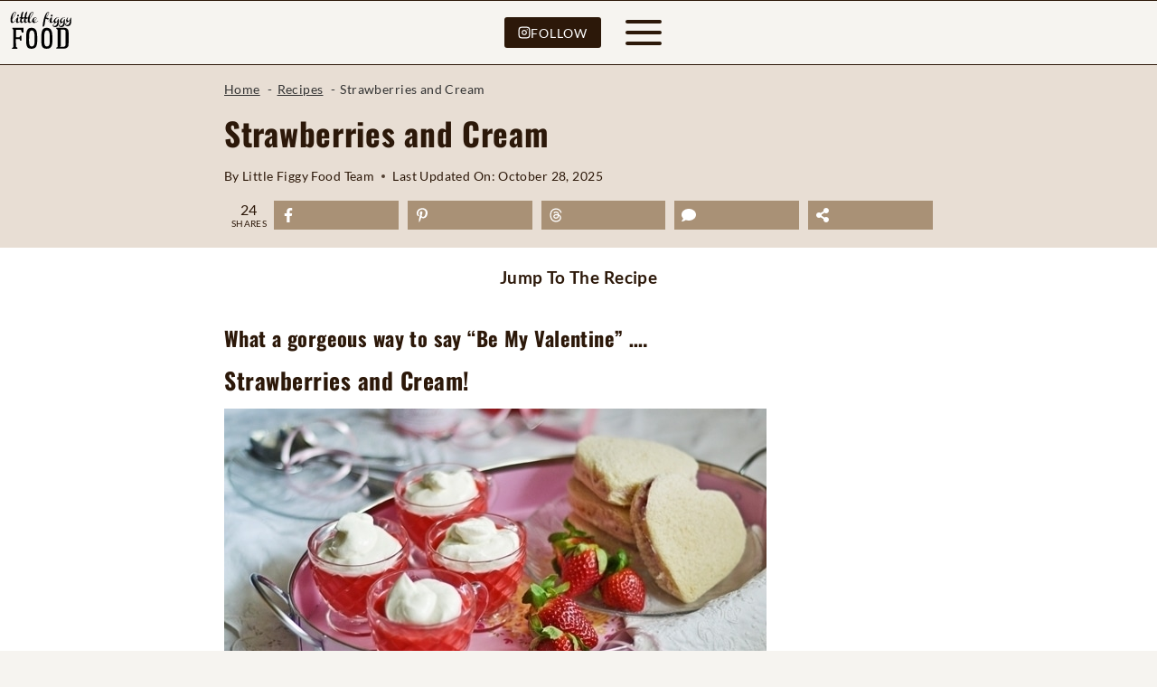

--- FILE ---
content_type: text/html; charset=UTF-8
request_url: https://www.littlefiggy.com/strawberries-and-cream/
body_size: 75083
content:
<!doctype html>
<html lang="en-US" class="no-js" itemtype="https://schema.org/Blog" itemscope>
<head>
	<meta charset="UTF-8">
	<meta name="viewport" content="width=device-width, initial-scale=1, minimum-scale=1">
	<title>Strawberries and Cream</title><link rel="preload" href="https://www.littlefiggy.com/wp-content/uploads/2025/04/Little-Figgy-Logo.2.svg" as="image" fetchpriority="high"><link rel="preload" href="https://www.littlefiggy.com/wp-content/uploads/2014/02/Valentine-6.jpg" as="image" imagesrcset="https://www.littlefiggy.com/wp-content/uploads/2014/02/Valentine-6.jpg 600w, https://www.littlefiggy.com/wp-content/uploads/2014/02/Valentine-6-300x200.jpg 300w, https://www.littlefiggy.com/wp-content/uploads/2014/02/Valentine-6-400x267.jpg 400w" imagesizes="(max-width: 600px) 100vw, 600px" fetchpriority="high"><style id="perfmatters-used-css">.kadence-conversion-overlay{width:100%;height:100%;top:0;left:0;position:fixed;background:black;opacity:.5;}.kadence-conversion-wrap{position:fixed;top:0;left:0;right:0;bottom:0;display:flex;justify-content:center;align-items:center;z-index:100001;transform:scale(0);visibility:hidden;opacity:0;}.kadence-conversion{background-color:var(--global-palette9,#fff);max-width:600px;width:100%;display:flex;margin:0px;justify-content:flex-start;align-items:flex-start;border-radius:0;overflow:visible;position:relative;box-sizing:border-box;text-align:left;border:0 solid transparent;}.kadence-conversion .kt-btn-inner-text{pointer-events:none;}.kadence-conversion-inner{padding:30px;width:100%;display:block;max-height:100vh;overflow-y:auto;position:relative;flex-direction:column;}.kadence-conversion-wrap .kadence-conversions-close{background:transparent;border:0;cursor:pointer;padding:.3em;display:inline-flex;justify-content:center;align-items:center;color:inherit;-webkit-appearance:none;position:absolute;bottom:calc(100% + 5px);right:0;box-shadow:none;text-shadow:none;font-size:24px;z-index:9999;}.kadence-conversion-wrap .kadence-conversions-close svg{fill:currentColor;width:1em;height:1em;pointer-events:none;}@keyframes kcafadeIn{from{opacity:0;}to{opacity:1;}}@keyframes kcafadeOut{from{opacity:1;}to{opacity:0;}}@keyframes kcafadeInUp{from{opacity:0;transform:translateY(15%);}to{opacity:1;transform:translateY(0);}}@keyframes kcafadeInDown{from{opacity:0;transform:translateY(-15%);}to{opacity:1;transform:translateY(0);}}@keyframes kcafadeInLeft{from{opacity:0;transform:translateX(-15%);}to{opacity:1;transform:translateX(0);}}@keyframes kcafadeInRight{from{opacity:0;transform:translateX(15%);}to{opacity:1;transform:translateX(0);}}@keyframes kcaslideInUp{from{transform:translateY(45%);}to{transform:translateY(0);}}@keyframes kcaslideInDown{from{transform:translateY(-45%);}to{transform:translateY(0);}}@keyframes kcaslideInLeft{from{transform:translateX(-45%);}to{transform:translateX(0);}}@keyframes kcaslideInRight{from{transform:translateX(45%);}to{transform:translateX(0);}}@keyframes kcazoomIn{from{transform:scale3d(.3,.3,.3);}to{transform:scale3d(1,1,1);}}@keyframes kcafadeOutUp{from{opacity:1;transform:translateY(0);}to{opacity:0;transform:translateY(-15%);}}@keyframes kcafadeOutDown{from{opacity:1;transform:translateY(0);}to{opacity:0;transform:translateY(15%);}}@keyframes kcafadeOutLeft{from{opacity:1;transform:translateX(0);}to{opacity:0;transform:translateX(-15%);}}@keyframes kcafadeOutRight{from{opacity:1;transform:translateX(0);}to{opacity:0;transform:translateX(15%);}}@keyframes kcaslideOutUp{from{transform:translateY(0);}to{transform:translateY(-45%);}}@keyframes kcaslideOutDown{from{transform:translateY(0);}to{transform:translateY(45%);}}@keyframes kcaslideOutLeft{from{transform:translateX(0);}to{transform:translateX(-45%);}}@keyframes kcaslideOutRight{from{transform:translateX(0);}to{transform:translateX(45%);}}@keyframes kcazoomOut{from{transform:scale3d(1,1,1);}to{transform:scale3d(.3,.3,.3);}}.kt-row-layout-inner,.kb-row-layout-wrap{position:relative;border:0 solid rgba(0,0,0,0);}.kt-row-layout-inner:before,.kb-row-layout-wrap:before{clear:both;display:table;content:"";}.kt-row-column-wrap{display:grid;grid-template-columns:minmax(0,1fr);gap:var(--global-row-gutter-md,2rem) var(--global-row-gutter-md,2rem);grid-auto-rows:minmax(min-content,max-content);z-index:1;position:relative;}.wp-block-kadence-rowlayout .kt-row-column-wrap.kb-theme-content-width{margin-left:auto;margin-right:auto;}.kt-row-has-bg>.kt-row-column-wrap{padding-left:var(--global-content-edge-padding,15px);padding-right:var(--global-content-edge-padding,15px);}.kt-inner-column-height-full:not(.kt-row-layout-row){grid-auto-rows:minmax(0,1fr);}.kt-inner-column-height-full:not(.kt-row-layout-row)>.wp-block-kadence-column{align-self:stretch;}.kt-inner-column-height-full:not(.kt-row-layout-row)>.wp-block-kadence-column>.kt-inside-inner-col{height:100%;}.kt-row-valign-middle.kt-inner-column-height-full>.wp-block-kadence-column:not(.kb-section-dir-horizontal)>.kt-inside-inner-col{display:flex;flex-direction:column;justify-content:center;}.kt-row-valign-bottom.kt-inner-column-height-full>.wp-block-kadence-column:not(.kb-section-dir-horizontal)>.kt-inside-inner-col{display:flex;flex-direction:column;justify-content:flex-end;}@media screen and (max-width: 1024px){.kt-inner-column-height-full.kt-tab-layout-row,.kt-inner-column-height-full.kt-tab-layout-inherit.kt-row-layout-row{grid-auto-rows:minmax(min-content,max-content);}.kt-inner-column-height-full.kt-tab-layout-inherit.kt-row-layout-row>.wp-block-kadence-column>.kt-inside-inner-col{height:auto;}.kt-inner-column-height-full.kt-tab-layout-equal,.kt-inner-column-height-full:not(.kt-tab-layout-inherit):not(.kt-tab-layout-row){grid-auto-rows:minmax(0,1fr);}.kt-inner-column-height-full.kt-tab-layout-equal>.wp-block-kadence-column>.kt-inside-inner-col,.kt-inner-column-height-full:not(.kt-tab-layout-inherit):not(.kt-tab-layout-row)>.wp-block-kadence-column>.kt-inside-inner-col{height:100%;}}@media screen and (max-width: 767px){.kt-inner-column-height-full.kt-mobile-layout-row.kt-mobile-layout-row{grid-auto-rows:minmax(min-content,max-content);}.kt-inner-column-height-full.kt-mobile-layout-row>.wp-block-kadence-column>.kt-inside-inner-col{height:auto;}.kt-inner-column-height-full.kt-mobile-layout-equal,.kt-inner-column-height-full:not(.kt-mobile-layout-inherit):not(.kt-mobile-layout-row){grid-auto-rows:minmax(0,1fr);}.kt-inner-column-height-full.kt-mobile-layout-equal>.wp-block-kadence-column>.kt-inside-inner-col,.kt-inner-column-height-full:not(.kt-mobile-layout-inherit):not(.kt-mobile-layout-row)>.wp-block-kadence-column>.kt-inside-inner-col{height:100%;}}@media (min-width: 768px)and (max-width: 1024px){.wp-block-kadence-rowlayout [id*=jarallax-container-]>div{height:var(--kb-screen-height-fix,100vh) !important;margin-top:-40px !important;}}@media only screen and (min-width: 768px)and (max-width: 1366px)and (-webkit-min-device-pixel-ratio: 2){.wp-block-kadence-rowlayout [id*=jarallax-container-]>div{height:var(--kb-screen-height-fix,100vh) !important;margin-top:-40px !important;}}.kb-blocks-bg-slider-init.splide .splide__pagination{bottom:10px;}.kb-blocks-bg-slider-init.splide .splide__arrow{z-index:100;}:where(.kb-row-layout-wrap:has(.wp-block-kadence-navigation)){z-index:49;}:where(header .kb-row-layout-wrap:has(.wp-block-kadence-navigation)){z-index:1000;}.wp-block-kadence-column{display:flex;flex-direction:column;z-index:1;min-width:0;min-height:0;}.kt-inside-inner-col{flex-direction:column;border:0 solid rgba(0,0,0,0);position:relative;transition:all .3s ease;}.wp-block-kadence-image:not(:last-child){margin-bottom:1em;}.wp-block-kadence-image img{max-width:100%;border:0 solid currentColor;box-sizing:border-box;}.wp-block-kadence-image .aligncenter{text-align:center;}.wp-block-kadence-image .aligncenter.kb-image-is-ratio-size{width:100%;}.wp-block-kadence-image .alignleft,.wp-block-kadence-image .alignright,.wp-block-kadence-image .aligncenter{display:table;}.wp-block-kadence-image .aligncenter{margin-left:auto;margin-right:auto;}.wp-block-kadence-image .kb-is-ratio-image{height:0;position:relative;}.wp-block-kadence-image .kb-is-ratio-image img{position:absolute;flex:1;height:100%;-o-object-fit:cover;object-fit:cover;width:100%;top:0;left:0;}.wp-block-kadence-image .kb-image-ratio-land43{padding-bottom:75%;}.wp-block-kadence-image .kb-image-ratio-port34{padding-bottom:133.33%;}.wp-block-kadence-image figure{margin:0;}.kb-adv-form-submit-button{z-index:1;position:relative;overflow:hidden;display:inline-flex;text-align:center;align-items:center;justify-content:center;}.kb-adv-form-submit-button.wp-block-button__link{width:auto;height:auto;}.kb-adv-form-submit-button.kt-btn-width-type-full{flex:1 0 fit-content;width:100%;}.kb-adv-form-submit-button:not(.kb-btn-global-inherit){border:0 solid rgba(0,0,0,0);padding:.4em 1em;cursor:pointer;font-size:1.125rem;border-radius:3px;transition:all .3s ease-in-out;box-shadow:none;}.kb-adv-form-submit-button:not(.kb-btn-global-inherit):hover{box-shadow:none;}.kb-adv-form-submit-button.kb-btn-global-fill{border:0px solid rgba(0,0,0,0);border-radius:3px;background:var(--global-palette-btn-bg,#3633e1);color:var(--global-palette-btn,#fff);}.kb-adv-form-submit-button.kb-btn-global-fill:hover{color:var(--global-palette-btn-hover,#fff);background:var(--global-palette-btn-bg-hover,#2f2ffc);}.kb-adv-form-submit-button::before{position:absolute;content:"";top:0;right:0;bottom:0;left:0;z-index:-1;opacity:0;background:rgba(0,0,0,0);}.kb-adv-form-submit-button:hover::before,.kb-adv-form-submit-button:focus::before{opacity:1;}.wp-block-kadence-advanced-form-submit .kb-adv-form-submit-button.kt-btn-size-small{font-size:.9rem;}.kb-adv-form-submit-button.kt-btn-has-svg-true{gap:.5em;display:inline-flex;}.wp-block-kadence-advanced-form-submit .kb-svg-icon-wrap{display:inline-flex;justify-content:center;align-items:center;}.wp-block-kadence-advanced-form-submit .kb-svg-icon-wrap svg{width:1em;height:1em;}.kb-form-basic-style{font-size:var(--kb-form-font-size,1rem);line-height:var(--kb-form-line-height,1.6);}.kb-form-basic-style textarea{width:100%;}.kb-form-basic-style input[type=text],.kb-form-basic-style input[type=email],.kb-form-basic-style input[type=url],.kb-form-basic-style input[type=password],.kb-form-basic-style input[type=search],.kb-form-basic-style input[type=number],.kb-form-basic-style input[type=tel],.kb-form-basic-style input[type=range],.kb-form-basic-style input[type=date],.kb-form-basic-style input[type=month],.kb-form-basic-style input[type=week],.kb-form-basic-style input[type=time],.kb-form-basic-style input[type=datetime],.kb-form-basic-style input[type=datetime-local],.kb-form-basic-style input[type=color],.kb-form-basic-style input[type=file],.kb-form-basic-style textarea{-webkit-appearance:none;color:var(--kb-form-text-color,var(--global-palette5,#555352));border:var(--kb-form-border-width,1px) solid var(--kb-form-border-color,var(--global-gray-400,#cbd5e0));font-size:var(--kb-form-font-size,1rem);line-height:var(--kb-form-line-height,1.6);border-radius:var(--kb-form-border-radius,3px);padding:var(--kb-form-v-padding,.4em) var(--kb-form-h-padding,.5em);max-width:100%;background:var(--kb-form-background-color,var(--global-palette9,#fff));box-shadow:0px 0px 0px -7px rgba(0,0,0,0);font-family:inherit;}.kb-form-basic-style input[type=text]:focus,.kb-form-basic-style input[type=email]:focus,.kb-form-basic-style input[type=url]:focus,.kb-form-basic-style input[type=password]:focus,.kb-form-basic-style input[type=search]:focus,.kb-form-basic-style input[type=number]:focus,.kb-form-basic-style input[type=tel]:focus,.kb-form-basic-style input[type=range]:focus,.kb-form-basic-style input[type=date]:focus,.kb-form-basic-style input[type=month]:focus,.kb-form-basic-style input[type=week]:focus,.kb-form-basic-style input[type=time]:focus,.kb-form-basic-style input[type=datetime]:focus,.kb-form-basic-style input[type=datetime-local]:focus,.kb-form-basic-style input[type=color]:focus,.kb-form-basic-style input[type=file]:focus,.kb-form-basic-style textarea:focus{color:var(--kb-form-text-focus-color,var(--kb-form-text-color,var(--global-palette,#241e1a)));border-color:var(--kb-form-border-focus-color,var(--global-palette6,#6e6e70));outline:0;box-shadow:0px 5px 15px -7px rgba(0,0,0,.1);background:var(--kb-form-background-focus-color,var(--kb-form-background-color,var(--global-palette9,#fff)));}@media (max-width: 768px){.kb-form-basic-style input[type=date]{box-sizing:content-box;min-height:calc(var(--kb-form-font-size,1rem) * var(--kb-form-line-height,1.6));}}.kb-form-basic-style button{line-height:var(--kb-form-line-height,1.6);}.kb-form-basic-style ::-webkit-input-placeholder{color:var(--kb-form-placeholder-color,var(--global-palette6,#6e6e70));}.kb-form-basic-style ::-moz-placeholder{color:var(--kb-form-placeholder-color,var(--global-palette6,#6e6e70));opacity:1;}.kb-form-basic-style :-ms-input-placeholder{color:var(--kb-form-placeholder-color,var(--global-palette6,#6e6e70));}.kb-form-basic-style :-moz-placeholder{color:var(--kb-form-placeholder-color,var(--global-palette6,#6e6e70));}.kb-form-basic-style ::placeholder{color:var(--kb-form-placeholder-color,var(--global-palette6,#6e6e70));}.kb-form-basic-style input[type=radio],.kb-form-basic-style input[type=checkbox]{-webkit-appearance:none;appearance:none;background:var(--kb-form-background-color,var(--global-palette9,#fff));margin:0;color:currentColor;width:.9em;height:.9em;border:max(var(--kb-form-border-width,1px),1px) solid var(--kb-form-border-color,var(--global-gray-400,#cbd5e0));border-radius:50%;transform:translateY(-.18em);display:grid;place-content:center;min-width:.8em;}.kb-form-basic-style input[type=checkbox]{transform:translateY(-.075em);border-radius:var(--kb-form-border-radius,3px);}.kb-form-basic-style input[type=radio]::before,.kb-form-basic-style input[type=checkbox]::before{content:"";width:.3em;height:.3em;border-radius:50%;transform:scale(0);transition:120ms transform ease-in-out;box-shadow:inset 1em 1em var(--kb-form-check-color,#fff);background-color:CanvasText;}.kb-form-basic-style input[type=checkbox]::before{clip-path:polygon(14% 44%,0 65%,50% 100%,100% 16%,80% 0%,43% 62%);border-radius:var(--kb-form-border-radius,3px);width:.5em;height:.5em;}.kb-form-basic-style input[type=radio]:checked,.kb-form-basic-style input[type=checkbox]:checked{border-color:var(--kb-form-check-highlight-color,#0c5aff);background:var(--kb-form-check-highlight-color,#0c5aff);}.kb-form-basic-style input[type=radio]:checked::before,.kb-form-basic-style input[type=checkbox]:checked::before{transform:scale(1);}.kb-form-basic-style input[type=radio]:focus,.kb-form-basic-style input[type=checkbox]:focus{outline-offset:3px;}.kb-form-basic-style input[type=file]::file-selector-button{margin-right:1em;border:none;font-size:90%;padding:var(--kb-form-btn-v-padding,.2em) var(--kb-form-btn-h-padding,1em);border-radius:var(--kb-form-border-radius,3px);cursor:pointer;transition:background .2s ease-in-out;}.kb-form-basic-style *{box-sizing:border-box;}.wp-block-kadence-advanced-form .kb-advanced-form{display:flex;flex-direction:column;flex-wrap:wrap;gap:1.6em;position:relative;}.wp-block-kadence-advanced-form .kb-advanced-form>*{margin-bottom:0;margin-top:0;}.wp-block-kadence-advanced-form .kb-adv-form-field{display:flex;flex-direction:column;max-width:100%;}.wp-block-kadence-advanced-form .kb-adv-form-field.kb-submit-field{flex-direction:initial;}.wp-block-kadence-advanced-form .kb-adv-form-field[hidden]{display:none;}.wp-block-kadence-advanced-form .wp-block-kadence-column[hidden]{display:none;}@keyframes kb-adv-form-ellipses1{0%{transform:scale(0);}100%{transform:scale(1);}}@keyframes kb-adv-form-ellipses3{0%{transform:scale(1);}100%{transform:scale(0);}}@keyframes kb-adv-form-ellipses2{0%{transform:translate(0,0);}100%{transform:translate(19px,0);}}.wp-block-kadence-header{margin:0;}@media (min-width: 1025px){.wp-block-kadence-header.header-desktop-sticky .kb-header-container{left:0;right:0;z-index:100;}}@media (min-width: 720px)and (max-width: 1024px){.wp-block-kadence-header.header-tablet-sticky .kb-header-container{left:0;right:0;z-index:100;}}@media (max-width: 719px){.wp-block-kadence-header.header-mobile-sticky .kb-header-container{left:0;right:0;z-index:100;}}.wp-block-kadence-header .wp-block-kadence-image:not(:last-child){margin-bottom:0;}.wp-block-kadence-header-desktop p{margin-bottom:unset;}@media (max-width: 1024px){.wp-block-kadence-header-desktop{display:none;}}.wp-block-kadence-header-tablet{display:none;}.wp-block-kadence-header-tablet .wp-block-kadence-header-column-tablet-right{flex-grow:1;justify-content:flex-end !important;}@media (max-width: 1024px){.wp-block-kadence-header-tablet{display:block;}}.wp-block-kadence-header .wp-block-kadence-header-section>p,.wp-block-kadence-header .wp-block-kadence-header-column>p{margin-block-start:0;}.wp-block-kadence-header-row{margin-top:0;margin-bottom:0;}.wp-block-kadence-header-row:not(.kb-header-row-layout-contained){background:var(--kb-header-row-bg,transparent);}.wp-block-kadence-header-row .kadence-header-row-inner{padding:0 var(--global-content-edge-padding,15px);display:grid;grid-template-columns:1fr minmax(0,auto) 1fr;margin:0 auto;}.wp-block-kadence-header-row .kadence-header-row-inner:has(>div.no-content-column-center){grid-template-columns:auto auto;}.wp-block-kadence-header-row .kadence-header-row-inner>.no-content-column-center{display:none;}.wp-block-kadence-header-row .wp-block-kadence-header-column,.wp-block-kadence-header-row .wp-block-kadence-header-section{gap:10px;align-items:center;display:flex;}.wp-block-kadence-header-row .wp-block-kadence-header-column-center,.wp-block-kadence-header-row .wp-block-kadence-header-column-tablet-center{justify-content:center;}.wp-block-kadence-header-row .wp-block-kadence-header-section p{margin-bottom:unset;margin-top:unset;}.wp-block-kadence-header-row .wp-block-kadence-header-column-center-left{flex-grow:1;justify-content:flex-end;}.wp-block-kadence-header-row .wp-block-kadence-header-column-center-right{flex-grow:1;justify-content:flex-start;}.wp-block-kadence-header-row.kb-header-row-layout-standard .kadence-header-row-inner{max-width:var(--global-content-width,var(--wp--style--global--wide-size));}.wp-block-kadence-off-canvas{position:fixed;display:none;top:0;bottom:0;left:-99999rem;right:99999rem;transition:opacity .25s ease-in,left 0s .25s,right 0s .25s;z-index:100000;}.wp-block-kadence-off-canvas .kb-off-canvas-inner-wrap{background-color:#fff;max-width:100vw;transform:translateX(-100%);width:100%;top:0;bottom:0;left:0;opacity:0;position:fixed;overflow:auto;transition:transform .3s cubic-bezier(.77,.2,.05,1),opacity .25s cubic-bezier(.77,.2,.05,1),-webkit-transform .3s cubic-bezier(.77,.2,.05,1);}@media (min-width: 1025px){.wp-block-kadence-off-canvas.open-right .kb-off-canvas-inner-wrap{transform:translateX(100%);right:0;left:auto;}}@media (min-width: 720px)and (max-width: 1024px){.wp-block-kadence-off-canvas.open-tablet-right .kb-off-canvas-inner-wrap{transform:translateX(100%);right:0;left:auto;}}@media (max-width: 719px){.wp-block-kadence-off-canvas.open-tablet-right .kb-off-canvas-inner-wrap{transform:translateX(100%);right:0;left:auto;}}.wp-block-kadence-off-canvas .kb-off-canvas-overlay{position:fixed;top:0;right:0;bottom:0;left:0;background-color:rgba(0,0,0,.5);opacity:0;transition:opacity .2s ease-in-out;}.wp-block-kadence-off-canvas .kb-off-canvas-inner{width:auto;max-width:100vw;height:100%;display:flex;flex-direction:column;box-sizing:border-box;padding-top:var(--kb-nav-canvas-padding-top,var(--global-kb-spacing-md,2rem));padding-right:var(--kb-nav-canvas-padding-right,var(--global-kb-spacing-md,2rem));padding-bottom:var(--kb-nav-canvas-padding-bottom,var(--global-kb-spacing-md,2rem));padding-left:var(--kb-nav-canvas-padding-left,var(--global-kb-spacing-md,2rem));}.wp-block-kadence-off-canvas .kb-off-canvas-inner>.wp-block-kadence-column{min-height:unset;}.wp-block-kadence-off-canvas.active{left:0;opacity:1;right:0;transition:opacity .25s ease-out;}.wp-block-kadence-off-canvas.active .kb-off-canvas-inner-wrap{opacity:1;transform:translateX(0%);}.wp-block-kadence-off-canvas.active .kb-off-canvas-overlay{opacity:1;cursor:pointer;}.wp-block-kadence-off-canvas .kb-off-canvas-close{margin:0;padding:.5rem;color:currentColor;border-radius:0;border:0;background:rgba(0,0,0,0);cursor:pointer;z-index:100000;display:inline-flex;align-items:center;-webkit-appearance:none;position:absolute;top:5px;right:5px;box-shadow:none;}.wp-block-kadence-off-canvas .kb-off-canvas-close:hover,.wp-block-kadence-off-canvas .kb-off-canvas-close:focus-visible{color:initial;background:none;box-shadow:none;}.wp-block-kadence-off-canvas-trigger{margin:0;padding:var(--global-kb-spacing-xxs,.5rem);color:currentColor;background:none;border:none;border-radius:0;cursor:pointer;display:flex;overflow:auto;box-shadow:none;}.wp-block-kadence-off-canvas-trigger:hover,.wp-block-kadence-off-canvas-trigger:focus{color:currentColor;background:none;box-shadow:none;}.wp-block-kadence-off-canvas-trigger svg{pointer-events:none;}.kb-identity .kb-identity-layout-container{display:flex;width:100%;}.kb-identity .kb-identity-layout-container .wp-block-kadence-advancedheading{margin:unset;}.kb-identity .kb-identity-layout-container p{margin-bottom:unset;}.kb-buttons-wrap{display:flex;flex-wrap:wrap;align-items:center;justify-content:center;gap:var(--global-kb-gap-xs,.5rem);}.kb-button{z-index:1;position:relative;overflow:hidden;display:inline-flex;text-align:center;align-items:center;justify-content:center;}.kb-button.wp-block-button__link{width:auto;height:auto;}.kb-button.kt-btn-width-type-full{flex:1 0 fit-content;width:100%;}.wp-block-kadence-advancedbtn .kb-button:not(.specificity):not(.extra-specificity){text-decoration:none;}.kb-button:not(.kb-btn-global-inherit){border:0 solid rgba(0,0,0,0);padding:.4em 1em;cursor:pointer;font-size:1.125rem;border-radius:3px;transition:all .3s ease-in-out;box-shadow:none;}.kb-button:not(.kb-btn-global-inherit):hover{box-shadow:none;}.kb-button.kb-btn-global-fill{border:0px solid rgba(0,0,0,0);border-radius:3px;background:var(--global-palette-btn-bg,#3633e1);color:var(--global-palette-btn,#fff);}.kb-button.kb-btn-global-fill:hover{color:var(--global-palette-btn-hover,#fff);background:var(--global-palette-btn-bg-hover,#2f2ffc);}.kb-button.kb-btn-global-fill:focus{color:var(--global-palette-btn-hover,#fff);background:var(--global-palette-btn-bg-hover,#2f2ffc);}.kb-button::before{position:absolute;content:"";top:0;right:0;bottom:0;left:0;z-index:-1;opacity:0;background:rgba(0,0,0,0);}.kb-button:hover::before,.kb-button:focus::before{opacity:1;}.wp-block-kadence-advancedbtn .kb-button.kt-btn-size-small{font-size:.9rem;}.kb-button.kt-btn-has-svg-true{gap:.5em;display:inline-flex;}.wp-block-kadence-advancedbtn .kb-svg-icon-wrap{display:inline-flex;justify-content:center;align-items:center;}.wp-block-kadence-advancedbtn .kb-svg-icon-wrap svg{width:1em;height:1em;}.wp-block-kadence-navigation{max-width:100%;box-sizing:border-box;height:var(--kb-nav-height);}.wp-block-kadence-navigation *{box-sizing:border-box;}@media (min-width: 1025px){.wp-block-kadence-navigation.navigation-desktop-orientation-vertical .navigation{width:100%;display:block;}.wp-block-kadence-navigation.navigation-desktop-orientation-vertical .menu-container{display:block;}.wp-block-kadence-navigation.navigation-desktop-orientation-vertical .menu-container .menu{display:flex;flex-direction:column;align-items:flex-start;}.wp-block-kadence-navigation.navigation-desktop-orientation-vertical .menu-container .menu .menu-item{display:list-item;width:100%;}.wp-block-kadence-navigation.navigation-desktop-orientation-vertical ul{display:block;list-style:none;}.wp-block-kadence-navigation.navigation-desktop-orientation-vertical .kb-nav-link-content{display:block;width:100%;text-decoration:none;color:inherit;}.wp-block-kadence-navigation.navigation-desktop-orientation-vertical .kb-link-wrap{display:flex;position:relative;}}@media (min-width: 720px)and (max-width: 1024px){.wp-block-kadence-navigation.navigation-tablet-orientation-vertical .navigation{width:100%;display:block;}.wp-block-kadence-navigation.navigation-tablet-orientation-vertical .menu-container{display:block;}.wp-block-kadence-navigation.navigation-tablet-orientation-vertical .menu-container .menu{display:flex;flex-direction:column;align-items:flex-start;}.wp-block-kadence-navigation.navigation-tablet-orientation-vertical .menu-container .menu .menu-item{display:list-item;width:100%;}.wp-block-kadence-navigation.navigation-tablet-orientation-vertical ul{display:block;list-style:none;}.wp-block-kadence-navigation.navigation-tablet-orientation-vertical .kb-nav-link-content{display:block;width:100%;text-decoration:none;color:inherit;}.wp-block-kadence-navigation.navigation-tablet-orientation-vertical .kb-link-wrap{display:flex;position:relative;}}@media (max-width: 719px){.wp-block-kadence-navigation.navigation-mobile-orientation-vertical .navigation{width:100%;display:block;}.wp-block-kadence-navigation.navigation-mobile-orientation-vertical .menu-container{display:block;}.wp-block-kadence-navigation.navigation-mobile-orientation-vertical .menu-container .menu{display:flex;flex-direction:column;align-items:flex-start;}.wp-block-kadence-navigation.navigation-mobile-orientation-vertical .menu-container .menu .menu-item{display:list-item;width:100%;}.wp-block-kadence-navigation.navigation-mobile-orientation-vertical ul{display:block;list-style:none;}.wp-block-kadence-navigation.navigation-mobile-orientation-vertical .kb-nav-link-content{display:block;width:100%;text-decoration:none;color:inherit;}.wp-block-kadence-navigation.navigation-mobile-orientation-vertical .kb-link-wrap{display:flex;position:relative;}}.wp-block-kadence-navigation .navigation,.wp-block-kadence-navigation .menu-container{display:flex;}.wp-block-kadence-navigation .menu{display:flex;flex-wrap:wrap;justify-content:center;align-items:center;list-style:none;position:relative;padding:var(--kb-nav-padding-top,0) var(--kb-nav-padding-right,0) var(--kb-nav-padding-bottom,0) var(--kb-nav-padding-left,0);margin:var(--kb-nav-margin-top,0) var(--kb-nav-margin-right,0) var(--kb-nav-margin-bottom,0) var(--kb-nav-margin-left,0);row-gap:var(--kb-nav-row-gap,0);column-gap:var(--kb-nav-column-gap,0);}.wp-block-kadence-navigation .menu-item{position:var(--kb-nav-link-position);border-bottom:var(--kb-nav-menu-item-border-bottom);}.wp-block-kadence-navigation .kb-link-wrap{transition:all .2s ease-in-out;position:relative;display:flex;color:var(--kb-nav-link-color-hover-lv,var(--kb-nav-link-color-active-lv,var(--kb-nav-link-color,inherit)));background:var(--kb-nav-link-background-hover-lv,var(--kb-nav-link-background-active-lv,var(--kb-nav-link-background,inherit)));border-right:var(--kb-nav-link-wrap-border-right,var(--kb-nav-link-hover-border-right-lv,var(--kb-nav-link-active-border-right-lv,var(--kb-nav-link-border-right))));border-bottom:var(--kb-nav-link-wrap-border-bottom,var(--kb-nav-link-hover-border-bottom-lv,var(--kb-nav-link-active-border-bottom-lv,var(--kb-nav-link-border-bottom))));border-top:var(--kb-nav-link-hover-border-top-lv,var(--kb-nav-link-active-border-top-lv,var(--kb-nav-link-border-top)));border-left:var(--kb-nav-link-hover-border-left-lv,var(--kb-nav-link-active-border-left-lv,var(--kb-nav-link-border-left)));border-top-left-radius:var(--kb-nav-link-hover-border-top-left-radius-lv,var(--kb-nav-link-active-border-top-left-radius-lv,var(--kb-nav-link-border-top-left-radius)));border-top-right-radius:var(--kb-nav-link-hover-border-top-right-radius-lv,var(--kb-nav-link-active-border-top-right-radius-lv,var(--kb-nav-link-border-top-right-radius)));border-bottom-right-radius:var(--kb-nav-link-hover-border-bottom-right-radius-lv,var(--kb-nav-link-active-border-bottom-right-radius-lv,var(--kb-nav-link-border-bottom-right-radius)));border-bottom-left-radius:var(--kb-nav-link-hover-border-bottom-left-radius-lv,var(--kb-nav-link-active-border-bottom-left-radius-lv,var(--kb-nav-link-border-bottom-left-radius)));box-shadow:var(--kb-nav-link-hover-box-shadow-lv,var(--kb-nav-link-active-box-shadow-lv,var(--kb-nav-link-box-shadow)));}.wp-block-kadence-navigation .kb-link-wrap:hover{--kb-nav-link-color-hover-lv:var(--kb-nav-link-color-hover,inherit);--kb-nav-link-background-hover-lv:var(--kb-nav-link-background-hover,inherit);--kb-nav-link-highlight-color-hover-lv:var(--kb-nav-link-highlight-color-hover);--kb-nav-link-highlight-background-hover-lv:var(--kb-nav-link-highlight-background-hover);--kb-nav-link-description-color-hover-lv:var(--kb-nav-link-description-color-hover);--kb-nav-link-hover-border-top-lv:var(--kb-nav-link-hover-border-top);--kb-nav-link-hover-border-right-lv:var(--kb-nav-link-hover-border-right);--kb-nav-link-hover-border-bottom-lv:var(--kb-nav-link-hover-border-bottom);--kb-nav-link-hover-border-left-lv:var(--kb-nav-link-hover-border-left);--kb-nav-link-hover-border-top-left-radius-lv:var(--kb-nav-link-hover-border-top-left-radius);--kb-nav-link-hover-border-top-right-radius-lv:var(--kb-nav-link-hover-border-top-right-radius);--kb-nav-link-hover-border-bottom-right-radius-lv:var(--kb-nav-link-hover-border-bottom-right-radius);--kb-nav-link-hover-border-bottom-left-radius-lv:var(--kb-nav-link-hover-border-bottom-left-radius);--kb-nav-link-hover-box-shadow-lv:var(--kb-nav-link-box-shadow-hover);}.wp-block-kadence-navigation .kb-nav-link-content{display:block;text-decoration:none;transition:all .2s ease-in-out;transform:translate(0,0);padding-top:var(--kb-nav-link-padding-top,.6em);padding-right:var(--kb-nav-link-padding-right,.5em);padding-bottom:var(--kb-nav-link-padding-bottom,.6em);padding-left:var(--kb-nav-link-padding-left,.5em);margin-top:var(--kb-nav-link-margin-top);margin-right:var(--kb-nav-link-margin-right);margin-bottom:var(--kb-nav-link-margin-bottom);margin-left:var(--kb-nav-link-margin-left);color:var(--kb-nav-link-color-hover-lv,var(--kb-nav-link-color-active-lv,var(--kb-nav-link-color,inherit)));gap:var(--kb-nav-link-gap);text-align:var(--kb-nav-link-align,left);justify-content:var(--kb-nav-link-align,left);}.wp-block-kadence-navigation .kb-nav-link-content:not([href]){cursor:default;}.wp-block-kadence-navigation .kb-nav-link-content[role=button]{cursor:pointer;}.wp-block-kadence-navigation .kb-nav-link-content:hover,.wp-block-kadence-navigation .kb-nav-link-content:focus{color:var(--kb-nav-link-color-hover-lv,var(--kb-nav-link-color-active-lv,var(--kb-nav-link-color,inherit)));--kb-nav-link-highlight-color-hover-lv:var(--kb-nav-link-highlight-color-hover);--kb-nav-link-highlight-background-hover-lv:var(--kb-nav-link-highlight-background-hover);--kb-nav-link-media-container-background-hover-lv:var(--kb-nav-link-media-container-background-hover);--kb-nav-link-media-container-color-hover-lv:var(--kb-nav-link-media-container-color-hover);--kb-nav-link-media-container-hover-border-top-lv:var(--kb-nav-link-media-container-hover-border-top);--kb-nav-link-media-container-hover-border-right-lv:var(--kb-nav-link-media-container-hover-border-right);--kb-nav-link-media-container-hover-border-bottom-lv:var(--kb-nav-link-media-container-hover-border-bottom);--kb-nav-link-media-container-hover-border-left-lv:var(--kb-nav-link-media-container-hover-border-left);--kb-nav-link-media-container-hover-border-top-left-radius-lv:var(--kb-nav-link-media-container-hover-border-top-left-radius);--kb-nav-link-media-container-hover-border-top-right-radius-lv:var(--kb-nav-link-media-container-hover-border-top-right-radius);--kb-nav-link-media-container-hover-border-bottom-right-radius-lv:var(--kb-nav-link-media-container-hover-border-bottom-right-radius);--kb-nav-link-media-container-hover-border-bottom-left-radius-lv:var(--kb-nav-link-media-container-hover-border-bottom-left-radius);--kb-nav-link-description-color-hover-lv:var(--kb-nav-link-description-color-hover);}.wp-block-kadence-navigation .menu-container>.menu>.menu-item>.kb-link-wrap{--kb-nav-link-color:var(--kb-nav-top-link-color);--kb-nav-link-color-hover:var(--kb-nav-top-link-color-hover);--kb-nav-link-color-active:var(--kb-nav-top-link-color-active);--kb-nav-link-color-active-ancestor:var(--kb-nav-top-link-color-active-ancestor);--kb-nav-link-background:var(--kb-nav-top-link-background);--kb-nav-link-background-hover:var(--kb-nav-top-link-background-hover);--kb-nav-link-background-active:var(--kb-nav-top-link-background-active);--kb-nav-link-background-active-ancestor:var(--kb-nav-top-link-background-active-ancestor);--kb-nav-link-margin-top:var(--kb-nav-top-link-margin-top);--kb-nav-link-margin-right:var(--kb-nav-top-link-margin-right);--kb-nav-link-margin-bottom:var(--kb-nav-top-link-margin-bottom);--kb-nav-link-margin-left:var(--kb-nav-top-link-margin-left);--kb-nav-link-padding-top:var(--kb-nav-top-link-padding-top);--kb-nav-link-padding-right:var(--kb-nav-top-link-padding-right);--kb-nav-link-padding-bottom:var(--kb-nav-top-link-padding-bottom);--kb-nav-link-padding-left:var(--kb-nav-top-link-padding-left);--kb-nav-link-border-top:var(--kb-nav-top-link-border-top);--kb-nav-link-border-right:var(--kb-nav-top-link-border-right);--kb-nav-link-border-bottom:var(--kb-nav-top-link-border-bottom);--kb-nav-link-border-left:var(--kb-nav-top-link-border-left);--kb-nav-link-hover-border-top:var(--kb-nav-top-link-hover-border-top);--kb-nav-link-hover-border-right:var(--kb-nav-top-link-hover-border-right);--kb-nav-link-hover-border-bottom:var(--kb-nav-top-link-hover-border-bottom);--kb-nav-link-hover-border-left:var(--kb-nav-top-link-hover-border-left);--kb-nav-link-active-border-top:var(--kb-nav-top-link-active-border-top);--kb-nav-link-active-border-right:var(--kb-nav-top-link-active-border-right);--kb-nav-link-active-border-bottom:var(--kb-nav-top-link-active-border-bottom);--kb-nav-link-active-border-left:var(--kb-nav-top-link-active-border-left);--kb-nav-link-active-ancestor-border-top:var(--kb-nav-top-link-active-ancestor-border-top);--kb-nav-link-active-ancestor-border-right:var(--kb-nav-top-link-active-ancestor-border-right);--kb-nav-link-active-ancestor-border-bottom:var(--kb-nav-top-link-active-ancestor-border-bottom);--kb-nav-link-active-ancestor-border-left:var(--kb-nav-top-link-active-ancestor-border-left);--kb-nav-link-border-top-left-radius:var(--kb-nav-top-link-border-top-left-radius);--kb-nav-link-border-top-right-radius:var(--kb-nav-top-link-border-top-right-radius);--kb-nav-link-border-bottom-right-radius:var(--kb-nav-top-link-border-bottom-right-radius);--kb-nav-link-border-bottom-left-radius:var(--kb-nav-top-link-border-bottom-left-radius);--kb-nav-link-hover-border-top-left-radius:var(--kb-nav-top-link-hover-border-top-left-radius);--kb-nav-link-hover-border-top-right-radius:var(--kb-nav-top-link-hover-border-top-right-radius);--kb-nav-link-hover-border-bottom-right-radius:var(--kb-nav-top-link-hover-border-bottom-right-radius);--kb-nav-link-hover-border-bottom-left-radius:var(--kb-nav-top-link-hover-border-bottom-left-radius);--kb-nav-link-active-border-top-left-radius:var(--kb-nav-top-link-active-border-top-left-radius);--kb-nav-link-active-border-top-right-radius:var(--kb-nav-top-link-active-border-top-right-radius);--kb-nav-link-active-border-bottom-right-radius:var(--kb-nav-top-link-active-border-bottom-right-radius);--kb-nav-link-active-border-bottom-left-radius:var(--kb-nav-top-link-active-border-bottom-left-radius);--kb-nav-link-active-ancestor-border-top-left-radius:var(--kb-nav-top-link-active-ancestor-border-top-left-radius);--kb-nav-link-active-ancestor-border-top-right-radius:var(--kb-nav-top-link-active-ancestor-border-top-right-radius);--kb-nav-link-active-ancestor-border-bottom-right-radius:var(--kb-nav-top-link-active-ancestor-border-bottom-right-radius);--kb-nav-link-active-ancestor-border-bottom-left-radius:var(--kb-nav-top-link-active-ancestor-border-bottom-left-radius);--kb-nav-link-box-shadow:var(--kb-nav-top-link-box-shadow);--kb-nav-link-box-shadow-hover:var(--kb-nav-top-link-box-shadow-hover);--kb-nav-link-box-shadow-active:var(--kb-nav-top-link-box-shadow-active);--kb-nav-link-box-shadow-active-ancestor:var(--kb-nav-top-link-box-shadow-active-ancestor);--kb-nav-link-description-color:var(--kb-nav-top-link-description-color);--kb-nav-link-description-color-hover:var(--kb-nav-top-link-description-color-hover);--kb-nav-link-description-color-active:var(--kb-nav-top-link-description-color-active);--kb-nav-link-description-color-active-ancestor:var(--kb-nav-top-link-description-color-active-ancestor);--kb-nav-link-description-padding-top:var(--kb-nav-top-link-description-padding-top);--kb-nav-link-description-padding-right:var(--kb-nav-top-link-description-padding-right);--kb-nav-link-description-padding-bottom:var(--kb-nav-top-link-description-padding-bottom);--kb-nav-link-description-padding-left:var(--kb-nav-top-link-description-padding-left);--kb-nav-link-align:var(--kb-nav-top-link-align);--kb-nav-link-flex-justify:var(--kb-nav-top-link-flex-justify);}.wp-block-kadence-navigation .menu-container>.menu>.menu-item>.kb-link-wrap>.kb-nav-link-content{display:flex;align-items:center;}.wp-block-kadence-navigation .menu-container>.menu>.menu-item:not(:last-of-type)>.kb-link-wrap{--kb-nav-link-wrap-border-right:var(--kb-nav-top-not-last-link-border-right);--kb-nav-link-wrap-border-bottom:var(--kb-nav-top-not-last-link-border-bottom);}.wp-block-kadence-navigation-link .kb-nav-arrow-svg,.wp-block-kadence-navigation-link .kadence-svg-icon{top:.125em;position:relative;width:1em;height:1em;align-self:center;}.kb-search{display:flex;}.kb-search form{display:flex;width:100%;}.kb-search .kb-search-input[type=text]{width:100%;}.kb-search .kb-buttons-wrap{flex-shrink:0;}.kb-search .kb-search-input-wrapper{position:relative;display:inline-block;width:100%;}.kb-search .kb-search-input{width:100%;flex-grow:1;padding-right:10px;padding-left:10px;box-sizing:border-box;}.kb-search .kb-search-icon{display:inline-flex;align-items:center;justify-content:center;width:20px;height:20px;}.kb-search .kb-search-icon svg{width:100%;height:100%;stroke:#888;}.kb-search .kb-search-input-wrapper>span.kb-search-icon{position:absolute;right:10px;top:50%;transform:translateY(-50%);width:20px;height:20px;pointer-events:none;}.kb-search .kb-search-icon-submit{position:absolute;right:10px;top:50%;transform:translateY(-50%);border:none;background:rgba(0,0,0,0);cursor:pointer;line-height:0;}.wp-block-kadence-query{scroll-margin-top:10px;width:100%;}.wp-block-kadence-query .kb-query-item.kb-query-block-post{box-shadow:none;}@keyframes gradient{0%{background-position:0 50%;}50%{background-position:100% 50%;}to{background-position:0 50%;}}.wp-block-kadence-query .wp-block-kadence-query-card .kb-query-grid-wrap{list-style:none outside;margin:0;padding:0;}.wp-block-kadence-query .wp-block-kadence-query-card .kb-query-grid-wrap:before{display:none;}.wp-block-kadence-query .wp-block-kadence-query-card .kb-query-grid-wrap *{box-sizing:border-box;}.wp-block-kadence-query-card{position:relative;scroll-margin-top:10px;}.wp-block-kadence-query-card .kb-query-grid-wrap{display:grid;gap:20px;grid-template-columns:1fr 1fr;}.wp-block-kadence-query-card .kb-query-item{position:relative;transition:transform .4s,boxshadow .3s,border .3s,borderRadius .3s,background .3s;}.wp-block-kadence-query-card .overlay{animation:gradient 2s ease infinite;background:linear-gradient(-45deg,var(--global-palette9,#fff),var(--global-palette7,#edf2f7),var(--global-palette9,#fff),var(--global-palette8,#f7fafc));background-size:200% 200%;display:none;height:100%;opacity:0;position:absolute;transition:opacity .2s ease-in-out;width:100%;}:root{--comment-rating-star-color:#343434;}.wprm-comment-ratings-container svg .wprm-star-full{fill:var(--comment-rating-star-color);}.wprm-comment-ratings-container svg .wprm-star-empty{stroke:var(--comment-rating-star-color);}body:not(:hover) fieldset.wprm-comment-ratings-container:focus-within span{outline:1px solid #4d90fe;}.comment-form-wprm-rating{margin-bottom:20px;margin-top:5px;text-align:left;}.comment-form-wprm-rating .wprm-rating-stars{display:inline-block;vertical-align:middle;}fieldset.wprm-comment-ratings-container{background:none;border:0;display:inline-block;margin:0;padding:0;position:relative;}fieldset.wprm-comment-ratings-container legend{left:0;opacity:0;position:absolute;}fieldset.wprm-comment-ratings-container br{display:none;}fieldset.wprm-comment-ratings-container input[type=radio]{border:0;cursor:pointer;float:left;height:16px;margin:0 !important;min-height:0;min-width:0;opacity:0;padding:0 !important;width:16px;}fieldset.wprm-comment-ratings-container input[type=radio]:first-child{margin-left:-16px;}fieldset.wprm-comment-ratings-container span{font-size:0;height:16px;left:0;opacity:0;pointer-events:none;position:absolute;top:0;width:80px;}fieldset.wprm-comment-ratings-container span svg{height:100% !important;width:100% !important;}fieldset.wprm-comment-ratings-container input:checked+span,fieldset.wprm-comment-ratings-container input:hover+span{opacity:1;}fieldset.wprm-comment-ratings-container input:hover+span~span{display:none;}:root{--wprm-popup-font-size:16px;--wprm-popup-background:#fff;--wprm-popup-title:#000;--wprm-popup-content:#444;--wprm-popup-button-background:#5a822b;--wprm-popup-button-text:#fff;}@keyframes wprmPopupModalFadeIn{0%{opacity:0;}to{opacity:1;}}@keyframes wprmPopupModalFadeOut{0%{opacity:1;}to{opacity:0;}}@keyframes wprmPopupModalSlideIn{0%{transform:translateY(15%);}to{transform:translateY(0);}}@keyframes wprmPopupModalSlideOut{0%{transform:translateY(0);}to{transform:translateY(-10%);}}[data-tippy-root]{max-width:calc(100vw - 10px);}@keyframes wprmSpin{to{-webkit-transform:rotate(1turn);}}@-webkit-keyframes wprmSpin{to{-webkit-transform:rotate(1turn);}}@keyframes wprmtimerblink{50%{opacity:.5;}}:root{--wprm-list-checkbox-size:18px;--wprm-list-checkbox-left-position:0px;--wprm-list-checkbox-top-position:0px;--wprm-list-checkbox-background:#fff;--wprm-list-checkbox-borderwidth:1px;--wprm-list-checkbox-border-style:solid;--wprm-list-checkbox-border-color:inherit;--wprm-list-checkbox-border-radius:0px;--wprm-list-checkbox-check-width:2px;--wprm-list-checkbox-check-color:inherit;}@keyframes pulse{0%{transform:scale(1);}50%{transform:scale(1.2);}to{transform:scale(1);}}:root{--column-gap-wptg:10px;--row-gap-wptg:10px;--caption-padding-top-wptg:10px;--caption-text-transform-wptg:uppercase;--caption-font-weight-wptg:bold;}.ns-button-icon,.ns-button-label{color:var(--ns-icon-color);box-sizing:border-box;}.ns-buttons{position:relative;--ns-btn-size:40px;--ns-btn-margin:10px;}.ns-buttons-wrapper{display:flex;flex-wrap:wrap;}body a.ns-button{display:inline-flex;height:var(--ns-btn-size);line-height:var(--ns-btn-size);margin:0 var(--ns-btn-margin) var(--ns-btn-margin) 0;padding:0;font-size:calc(var(--ns-btn-size) * .35);overflow:hidden;text-decoration:none;border:none;--ns-btn-color:#333;--ns-icon-color:#fff;}.ns-button *{pointer-events:none;}.ns-button-block{display:inline-flex;align-items:center;background:#333;background:var(--ns-btn-color);}.ns-button-wrapper{display:inline-flex;align-items:center;overflow:hidden;width:100%;}.ns-button:not(.ns-hover-swap):hover .ns-button-wrapper>span:not(.ns-inverse){box-shadow:inset 0 0 0 50px rgba(0,0,0,.1);}.ns-button-icon{height:var(--ns-btn-size);width:var(--ns-btn-size);min-width:var(--ns-btn-size);justify-content:center;}.ns-button-icon>*{height:50%;margin:0 auto;}.ns-button-icon path{fill:currentColor;}.ns-button-icon:has(+ .ns-hide){width:100%;}.ns-button-share-count{display:none;align-items:center;}.ns-button.ns-share-count:hover svg,.ns-hide{display:none;}.ns-button.ns-share-count:hover .ns-button-share-count{display:flex;}.ns-button-label{height:100%;flex-grow:1;padding:0 15px 0 0;overflow:hidden;}.ns-button-label-wrapper{white-space:nowrap;overflow:hidden;text-overflow:ellipsis;}.ns-button.bluesky{--ns-btn-color:#1185fe;}.ns-button.angellist,.ns-button.applemusic,.ns-button.codepen,.ns-button.digg,.ns-button.steam,.ns-button.threads,.ns-button.tiktok,.ns-button.twitter{--ns-btn-color:#000;}.ns-button.facebook{--ns-btn-color:#3b5998;}.ns-button.linkedin{--ns-btn-color:#0077b5;}.ns-button.pinterest{--ns-btn-color:#c92228;}.ns-button.buffer{--ns-btn-color:#323b43;}.ns-button.reddit{--ns-btn-color:#ff4500;}.ns-button.hackernews{--ns-btn-color:#f0652f;}.ns-button.whatsapp{--ns-btn-color:#25d366;}.ns-button.tumblr{--ns-btn-color:#35465c;}.ns-button.vkontakte{--ns-btn-color:#45668e;}.ns-button.xing{--ns-btn-color:#026466;}.ns-button.flipboard{--ns-btn-color:#e12828;}.ns-button.mix{--ns-btn-color:#fd8235;}.ns-button.yummly{--ns-btn-color:#e16120;}.ns-button.sms{--ns-btn-color:#218aff;}.ns-button.email{--ns-btn-color:#319324;}.ns-button.print{--ns-btn-color:#d34836;}.ns-button.copy{--ns-btn-color:#816b5b;}.ns-button.line{--ns-btn-color:#00b900;}.ns-button.mastodon{--ns-btn-color:#6364ff;}.ns-button.messenger{--ns-btn-color:#0078ff;}.ns-button.share{--ns-btn-color:#2a2a2c;}.ns-button.telegram{--ns-btn-color:#08c;}.ns-columns .ns-buttons-wrapper>a{flex-basis:calc(100% / var(--ns-columns) - ( ( var(--ns-columns) - 1 ) * var(--ns-btn-margin) / var(--ns-columns) ));}.ns-last-col{margin-right:0 !important;}.ns-buttons.small{--ns-btn-size:32px;}.ns-total-share-count{display:flex;flex-direction:column;align-items:center;justify-content:center;font-size:calc(var(--ns-btn-size) * .375);line-height:normal;height:var(--ns-btn-size);width:var(--ns-btn-size);margin:0 var(--ns-btn-margin) var(--ns-btn-margin) 0;}.ns-inline,.ns-inline-cta{margin-bottom:10px;}.ns-total-share-count-wrapper{display:table-cell;vertical-align:middle;}.ns-total-share-count-amount{font-weight:700;}.ns-total-share-count-text{font-size:calc(var(--ns-btn-size) * .2);}.ns-columns .ns-total-share-count{position:absolute;right:0;margin:0 !important;}.ns-columns.ns-has-total-share-count-before .ns-total-share-count{right:unset;left:0;}@media print{.ns-no-print,.ns-no-print *{display:none !important;}}html{line-height:1.15;-webkit-text-size-adjust:100%;}body{margin:0;}main{display:block;min-width:0;}h1{font-size:2em;margin:.67em 0;}a{background-color:rgba(0,0,0,0);}b,strong{font-weight:bold;}small{font-size:80%;}img{border-style:none;}button,input,optgroup,select,textarea{font-size:100%;margin:0;}button,input{overflow:visible;}button,select{text-transform:none;}button,[type=button],[type=reset],[type=submit]{-webkit-appearance:button;}legend{box-sizing:border-box;color:inherit;display:table;max-width:100%;padding:0;white-space:normal;}textarea{overflow:auto;}[type=checkbox],[type=radio]{box-sizing:border-box;padding:0;}[type=number]::-webkit-inner-spin-button,[type=number]::-webkit-outer-spin-button{height:auto;}[type=search]{-webkit-appearance:textfield;outline-offset:-2px;}[type=search]::-webkit-search-decoration{-webkit-appearance:none;}::-webkit-file-upload-button{-webkit-appearance:button;font:inherit;}[hidden]{display:none;}:root{--global-gray-400:#cbd5e0;--global-gray-500:#a0aec0;--global-xs-spacing:1em;--global-sm-spacing:1.5rem;--global-md-spacing:2rem;--global-lg-spacing:2.5em;--global-xl-spacing:3.5em;--global-xxl-spacing:5rem;--global-edge-spacing:1.5rem;--global-boxed-spacing:2rem;--global-font-size-small:clamp(.8rem,.73rem + .217vw,.9rem);--global-font-size-medium:clamp(1.1rem,.995rem + .326vw,1.25rem);--global-font-size-large:clamp(1.75rem,1.576rem + .543vw,2rem);--global-font-size-larger:clamp(2rem,1.6rem + 1vw,2.5rem);--global-font-size-xxlarge:clamp(2.25rem,1.728rem + 1.63vw,3rem);}h1,h2,h3,h4,h5,h6{padding:0;margin:0;}h1 a,h2 a,h3 a,h4 a,h5 a,h6 a{color:inherit;text-decoration:none;}dfn,cite,em,i{font-style:italic;}html{box-sizing:border-box;}*,*::before,*::after{box-sizing:inherit;}ul,ol{margin:0 0 1.5em 1.5em;padding:0;}ul.aligncenter,ol.aligncenter{list-style:none;}ul{list-style:disc;}ol{list-style:decimal;}li>ul,li>ol{margin-bottom:0;margin-left:1.5em;}img{display:block;height:auto;max-width:100%;}figure{margin:.5em 0;}a{color:var(--global-palette-highlight);text-underline-offset:.1em;transition:all .1s linear;}a:hover,a:focus,a:active{color:var(--global-palette-highlight-alt);text-underline-offset:.25em;}a:hover,a:active{outline:0;}.inner-link-style-normal a:not(.button),.widget-area.inner-link-style-normal a:not(.button){text-decoration:underline;}.screen-reader-text{clip:rect(1px,1px,1px,1px);position:absolute !important;height:1px;width:1px;overflow:hidden;word-wrap:normal !important;}.screen-reader-text:focus{background-color:#f1f1f1;border-radius:3px;box-shadow:0 0 2px 2px rgba(0,0,0,.6);clip:auto !important;color:#21759b;display:block;font-size:.875rem;font-weight:700;height:auto;left:5px;line-height:normal;padding:15px 23px 14px;text-decoration:none;top:5px;width:auto;z-index:100000;}:where(html:not(.no-js)) .hide-focus-outline *:focus{outline:0;}#primary[tabindex="-1"]:focus{outline:0;}textarea{width:100%;}input[type=text],input[type=email],input[type=url],input[type=password],input[type=search],input[type=number],input[type=tel],input[type=range],input[type=date],input[type=month],input[type=week],input[type=time],input[type=datetime],input[type=datetime-local],input[type=color],textarea{-webkit-appearance:none;color:var(--global-palette5);border:1px solid var(--global-gray-400);border-radius:3px;padding:.4em .5em;max-width:100%;background:var(--global-palette9);box-shadow:0px 0px 0px -7px rgba(0,0,0,0);}::-webkit-input-placeholder{color:var(--global-palette6);}::-moz-placeholder{color:var(--global-palette6);opacity:1;}:-ms-input-placeholder{color:var(--global-palette6);}:-moz-placeholder{color:var(--global-palette6);}::placeholder{color:var(--global-palette6);}input[type=text]:focus,input[type=email]:focus,input[type=url]:focus,input[type=password]:focus,input[type=search]:focus,input[type=number]:focus,input[type=tel]:focus,input[type=range]:focus,input[type=date]:focus,input[type=month]:focus,input[type=week]:focus,input[type=time]:focus,input[type=datetime]:focus,input[type=datetime-local]:focus,input[type=color]:focus,textarea:focus{color:var(--global-palette3);border-color:var(--global-palette6);outline:0;box-shadow:0px 5px 15px -7px rgba(0,0,0,.1);}fieldset{padding:.625em 1.425em .625em;border:1px solid var(--global-gray-500);margin-top:1.2em;margin-bottom:1.2em;}legend{font-weight:bold;}button,.button,.wp-block-button__link,.wp-element-button,input[type=button],input[type=reset],input[type=submit]{border-radius:3px;background:var(--global-palette-btn-bg);color:var(--global-palette-btn);padding:.4em 1em;border:0;font-size:1.125rem;line-height:1.6;display:inline-block;font-family:inherit;cursor:pointer;text-decoration:none;transition:all .2s ease;box-shadow:0px 0px 0px -7px rgba(0,0,0,0);}button:visited,.button:visited,.wp-block-button__link:visited,.wp-element-button:visited,input[type=button]:visited,input[type=reset]:visited,input[type=submit]:visited{background:var(--global-palette-btn-bg);color:var(--global-palette-btn);}button:hover,button:focus,button:active,.button:hover,.button:focus,.button:active,.wp-block-button__link:hover,.wp-block-button__link:focus,.wp-block-button__link:active,.wp-element-button:hover,.wp-element-button:focus,.wp-element-button:active,input[type=button]:hover,input[type=button]:focus,input[type=button]:active,input[type=reset]:hover,input[type=reset]:focus,input[type=reset]:active,input[type=submit]:hover,input[type=submit]:focus,input[type=submit]:active{color:var(--global-palette-btn-hover);background:var(--global-palette-btn-bg-hover);box-shadow:0px 15px 25px -7px rgba(0,0,0,.1);}button:disabled,button.disabled,.button:disabled,.button.disabled,.wp-block-button__link:disabled,.wp-block-button__link.disabled,.wp-element-button:disabled,.wp-element-button.disabled,input[type=button]:disabled,input[type=button].disabled,input[type=reset]:disabled,input[type=reset].disabled,input[type=submit]:disabled,input[type=submit].disabled{cursor:not-allowed;opacity:.5;}.kadence-svg-iconset{display:inline-flex;align-self:center;}.kadence-svg-iconset svg{height:1em;width:1em;}:root .has-theme-palette-3-color,:root .has-theme-palette3-color{color:var(--global-palette3);}.kt-clear{}.kt-clear::before,.kt-clear::after{content:" ";display:table;}.kt-clear::after{clear:both;}.content-area{margin:var(--global-xxl-spacing) 0;}.entry-content{word-break:break-word;}.site-container,.site-header-row-layout-contained,.site-footer-row-layout-contained,.entry-hero-layout-contained,.alignfull>.wp-block-cover__inner-container,.alignwide>.wp-block-cover__inner-container{margin:0 auto;padding:0 var(--global-content-edge-padding);}.content-bg{background:#fff;}.content-style-unboxed .entry:not(.loop-entry)>.entry-content-wrap{padding:0;}.content-style-unboxed .content-bg:not(.loop-entry){background:rgba(0,0,0,0);}.content-style-unboxed .entry:not(.loop-entry){box-shadow:none;border-radius:0;}#wrapper{overflow:hidden;overflow:clip;}.aligncenter{clear:both;display:block;margin-left:auto;margin-right:auto;text-align:center;}body.footer-on-bottom #wrapper{min-height:100vh;display:flex;flex-direction:column;}body.footer-on-bottom #inner-wrap{flex:1 0 auto;}.wp-block-image{margin-bottom:0;}figure.wp-block-image.aligncenter img{display:inline-block;}.widget-area ul{padding-left:.5em;}.widget-area a:where(:not(.button):not(.wp-block-button__link):not(.wp-element-button)){color:var(--global-palette3);text-decoration:none;}.widget-area a:where(:not(.button):not(.wp-block-button__link):not(.wp-element-button)):hover{color:var(--global-palette-highlight);text-decoration:underline;}.entry{box-shadow:0px 15px 25px -10px rgba(0,0,0,.05);border-radius:.25rem;}.content-wrap{position:relative;}.site-main{min-width:0;}.single-content{margin:var(--global-md-spacing) 0 0;}.single-content address,.single-content figure,.single-content hr,.single-content p,.single-content table,.single-content pre,.single-content form,.single-content .wp-block-buttons,.single-content .wp-block-button,.single-content .wc-block-grid,.single-content .wp-block-kadence-advancedbtn,.single-content .wp-block-media-text,.single-content .wp-block-cover,.single-content .entry-content-asset,.single-content .wp-block-kadence-form,.single-content .wp-block-group,.single-content .wp-block-yoast-faq-block,.single-content .wp-block-yoast-how-to-block,.single-content .schema-faq-section,.single-content .wp-block-kadence-tableofcontents,.single-content .enlighter-default,.single-content .wp-block-kadence-iconlist,.single-content [class*=__inner-content]{margin-top:0;margin-bottom:var(--global-md-spacing);}.single-content p>img{display:inline-block;}.single-content p>img.aligncenter{display:block;}.single-content li>img{display:inline-block;}.single-content li>img.aligncenter{display:block;}.single-content h1,.single-content h2,.single-content h3,.single-content h4,.single-content h5,.single-content h6{margin:1.5em 0 .5em;}.single-content h1:first-child,.single-content h2:first-child,.single-content h3:first-child,.single-content h4:first-child,.single-content h5:first-child,.single-content h6:first-child{margin-top:0;}.single-content h1+*,.single-content h2+*,.single-content h3+*,.single-content h4+*,.single-content h5+*,.single-content h6+*{margin-top:0;}.single-content ul,.single-content ol{margin:0 0 var(--global-md-spacing);padding-left:2em;}.single-content ul.aligncenter,.single-content ol.aligncenter{text-align:center;padding-left:0;}.single-content li>ol,.single-content li>ul{margin:0;}.single-content address:last-child,.single-content figure:last-child,.single-content hr:last-child,.single-content p:last-child,.single-content table:last-child,.single-content pre:last-child,.single-content form:last-child,.single-content .wp-block-buttons:last-child,.single-content .wp-block-button:last-child,.single-content .wp-block-kadence-advancedbtn:last-child,.single-content .wp-block-media-text:last-child,.single-content .wp-block-cover:last-child,.single-content .entry-content-asset:last-child,.single-content .wp-block-kadence-form:last-child,.single-content .wp-block-group:last-child,.single-content .wp-block-yoast-faq-block:last-child,.single-content .wp-block-yoast-how-to-block:last-child,.single-content .schema-faq-section:last-child,.single-content .wp-block-kadence-tableofcontents:last-child,.single-content .enlighter-default:last-child,.single-content .wp-block-kadence-iconlist:last-child,.single-content h1:last-child,.single-content h2:last-child,.single-content h3:last-child,.single-content h4:last-child,.single-content h5:last-child,.single-content h6:last-child,.single-content ul:last-child,.single-content ol:last-child{margin-bottom:0;}.single-content .wp-block-image{margin-top:0;margin-bottom:0;}.single-content .wp-block-image figure{margin-bottom:var(--global-md-spacing);}.single-content .wp-block-image:last-child figure{margin-bottom:0;}.single-content figure.wp-block-image{margin-bottom:var(--global-md-spacing);}.single-content figure.wp-block-image:last-child{margin-bottom:0;}.entry-content:after{display:table;clear:both;content:"";}.content-title-style-hide .entry-content,.content-title-style-above .entry-content{margin:0;}.kadence-breadcrumbs{margin:1em 0;font-size:85%;color:var(--global-palette5);}.kadence-breadcrumbs a{color:inherit;}.kadence-breadcrumbs p{margin:0;}.entry-content-wrap .entry-header .kadence-breadcrumbs:first-child{margin-top:0;}.entry-meta{font-size:80%;margin:1em 0;display:flex;flex-wrap:wrap;}.entry-meta>*{display:inline-flex;align-items:center;flex-wrap:wrap;}.entry-meta>* time{white-space:nowrap;}.entry-meta a{color:inherit;text-decoration:none;}.entry-meta .meta-label{margin-right:.2rem;}.entry-meta>*:after{margin-left:.5rem;margin-right:.5rem;content:"";display:inline-block;background-color:currentColor;height:.25rem;width:.25rem;opacity:.8;border-radius:9999px;vertical-align:.1875em;}.entry-meta>*:last-child:after{display:none;}.updated:not(.published){display:none;}.updated-on .updated:not(.published){display:inline-block;}.entry-hero-container-inner{background:var(--global-palette7);}.entry-hero-container-inner .entry-header{min-height:200px;display:flex;align-items:center;text-align:center;justify-content:center;flex-direction:column;margin-bottom:0;}.entry-hero-container-inner .entry-header>div{width:100%;}.entry-hero{position:relative;}.hero-section-overlay{position:absolute;left:0;right:0;top:0;bottom:0;}.hero-container{position:relative;}.title-align-left{text-align:left;}.title-align-left .entry-meta{justify-content:flex-start;}.entry-hero .title-align-left{text-align:left;align-items:flex-start;}.entry-header{margin-bottom:1em;}.post-navigation-wrap.entry-content-wrap,.post-navigation-wrap .post-navigation,.entry-author.entry-content-wrap{margin-top:0;margin-bottom:0;border-radius:0;}.comments-area.entry-content-wrap{margin-top:0;border-top-left-radius:0;border-top-right-radius:0;}.entry-title{word-wrap:break-word;}.comments-area{margin-top:var(--global-xl-spacing);margin-left:auto;margin-right:auto;}.comments-title,.comment-reply-title{margin-bottom:1em;}#cancel-comment-reply-link{margin-left:.8em;}.comment-meta a,.comment-form a{text-decoration:none;border:none;color:inherit;}.comment-meta a:hover,.comment-meta a:focus,.comment-form a:hover,.comment-form a:focus{text-decoration:underline;}.comment-form{line-height:1.3;}.comment-form p{margin:1.5em 0;}.comment-form .comment-notes{margin-top:-.5em;font-size:80%;font-style:italic;}.comment-form .comment-input-wrap p{margin:0 0 1.5em 0;}.comment-input-wrap input{width:100%;}@media screen and (min-width: 767px){.comment-form .comment-input-wrap{display:grid;grid-template-columns:repeat(3,1fr);grid-gap:1.5em;margin-top:-1em;}.comment-form .comment-input-wrap p{margin:0;}.comment-form .comment-input-wrap.no-url-field{grid-template-columns:repeat(2,1fr);}}.comment-form a{font-weight:500;}.comment-form label{display:block;padding-bottom:.4em;}.comment-form .required{color:#d54e21;}.comment-form .comment-input-wrap p,.comment-form p.comment-form-float-label{display:flex;flex-direction:column-reverse;align-items:flex-start;}.comment-form .comment-input-wrap p label,.comment-form p.comment-form-float-label label{transform-origin:left bottom;color:var(--global-palette5,#474748);}.comment-form p.comment-form-float-label{margin-top:-1em;}.comment-form label,.comment-form input{transition:all .2s;}.comment-form input:placeholder-shown+label,.comment-form textarea:placeholder-shown+label{white-space:nowrap;overflow:hidden;max-width:90%;text-overflow:ellipsis;cursor:text;transform:translate(.5em,2.35em) scale(1);}.comment-form ::-webkit-input-placeholder{transition:inherit;opacity:0;}.comment-form ::-moz-placeholder{transition:inherit;opacity:0;}.comment-form :-ms-input-placeholder{transition:inherit;opacity:0;}.comment-form ::placeholder{transition:inherit;opacity:0;}.comment-form input:focus::-webkit-input-placeholder,.comment-form textarea:focus::-webkit-input-placeholder{opacity:1;}.comment-form input:focus::-moz-placeholder,.comment-form textarea:focus::-moz-placeholder{opacity:1;}.comment-form input:focus:-ms-input-placeholder,.comment-form textarea:focus:-ms-input-placeholder{opacity:1;}.comment-form input:focus::placeholder,.comment-form textarea:focus::placeholder{opacity:1;}.comment-form input:not(:placeholder-shown)+label,.comment-form input:focus+label,.comment-form textarea:not(:placeholder-shown)+label,.comment-form textarea:focus+label{transform:translate(0,0) scale(.75);cursor:pointer;}.comment-form input[type=checkbox]+label{display:inline-block;padding-bottom:0;transform:none;padding-left:.2em;}.entry-author-profile{position:relative;padding-left:100px;}.entry-author{margin:var(--global-lg-spacing) auto;}.entry-author-avatar{position:absolute;left:0;}.entry-author-name{font-size:120%;}.entry-author-name a{color:inherit;text-decoration:none;}.entry-author-profile p{margin:1em 0;}.entry-author-follow{margin-top:1em;}.entry-author-style-center{padding-bottom:var(--global-md-spacing);border-bottom:1px solid var(--global-gray-500);}.entry-author-style-center .entry-author-profile{text-align:center;padding-left:0;}.entry-author-style-center .entry-author-avatar{position:relative;margin-bottom:.5em;}.entry-author-style-center .entry-author-avatar img{margin:0 auto;border-radius:50%;z-index:2;position:relative;box-sizing:content-box;}.entry-author-style-center .entry-author-avatar:before{content:"";position:absolute;left:0;width:calc(50% - 60px);top:50%;margin-top:-1px;height:1px;background:var(--global-gray-500);}.entry-author-style-center .entry-author-avatar:after{content:"";position:absolute;right:0;width:calc(50% - 60px);top:50%;margin-top:-1px;height:1px;background:var(--global-gray-500);}@media screen and (min-width: 767px){.entry-author-style-center .entry-author-profile .entry-author-description{max-width:70%;margin-left:auto;margin-right:auto;}}.site-footer-row{display:grid;grid-template-columns:repeat(2,minmax(0,1fr));}.site-footer-row.site-footer-row-columns-2.site-footer-row-column-layout-left-golden{grid-template-columns:minmax(0,2fr) minmax(0,1fr);}@media screen and (min-width: 720px)and (max-width: 1024px){.site-footer-row-container-inner .site-footer-row.site-footer-row-tablet-column-layout-default,.site-footer-row-container-inner .site-footer-row.site-footer-row-tablet-column-layout-row{grid-template-columns:minmax(0,1fr);}}@media screen and (max-width: 719px){.site-footer-row-container-inner .site-footer-row.site-footer-row-mobile-column-layout-default,.site-footer-row-container-inner .site-footer-row.site-footer-row-mobile-column-layout-row{grid-template-columns:minmax(0,1fr);}}.site-footer-section{display:flex;max-height:inherit;}.footer-widget-area{flex:1;min-width:0;display:flex;}.ft-ro-dir-row .footer-section-inner-items-2 .footer-widget-area{flex:unset;margin-left:30px;}.ft-ro-dir-row .footer-section-inner-items-2 .footer-widget-area:first-child{margin-left:0;}.footer-widget-area>*{flex:1;min-width:0;}.footer-widget-area.content-valign-middle{align-items:center;}.footer-widget-area.content-align-right{text-align:right;}.footer-widget-area.content-align-right .footer-navigation{justify-content:flex-end;}.footer-widget-area.content-align-right .footer-navigation .menu{justify-content:flex-end;}.footer-widget-area.content-align-right .footer-social-inner-wrap{justify-content:flex-end;}.footer-widget-area.content-align-left{text-align:left;}.footer-widget-area.content-align-left .footer-navigation{justify-content:flex-start;}.footer-widget-area.content-align-left .footer-navigation .menu{justify-content:flex-start;}.footer-widget-area.content-align-left .footer-social-inner-wrap{justify-content:flex-start;}@media screen and (max-width: 1024px){.ft-ro-dir-row .footer-section-inner-items-2 .footer-widget-area.content-tablet-align-center:first-child{margin-left:auto;}.ft-ro-dir-row .footer-section-inner-items-2 .footer-widget-area.content-tablet-align-center:first-child~.footer-widget-area:last-child{margin-right:auto;}.footer-widget-area.content-tablet-align-center{text-align:center;}.footer-widget-area.content-tablet-align-center .footer-navigation{justify-content:center;}.footer-widget-area.content-tablet-align-center .footer-navigation .menu{justify-content:center;}.footer-widget-area.content-tablet-align-center .footer-social-inner-wrap{justify-content:center;}}@media screen and (max-width: 719px){.footer-widget-area.content-mobile-align-center{text-align:center;}.footer-widget-area.content-mobile-align-center .footer-navigation{justify-content:center;}.footer-widget-area.content-mobile-align-center .footer-navigation .menu{justify-content:center;}.footer-widget-area.content-mobile-align-center .footer-social-inner-wrap{justify-content:center;}.footer-widget-area.content-mobile-align-left{text-align:left;}.footer-widget-area.content-mobile-align-left .footer-navigation{justify-content:flex-start;}.footer-widget-area.content-mobile-align-left .footer-navigation .menu{justify-content:flex-start;}.footer-widget-area.content-mobile-align-left .footer-social-inner-wrap{justify-content:flex-start;}}.footer-navigation,.footer-menu-container{display:flex;}.footer-navigation a{display:block;width:100%;text-decoration:none;color:var(--global-palette4);transition:all .2s ease-in-out;}.footer-navigation a:hover,.footer-navigation a:focus{color:var(--global-palette-highlight);}.footer-navigation ul{display:block;list-style:none;margin:0;padding:0;}.footer-navigation ul li a{padding:.6em .5em;}.footer-navigation .menu{display:flex;flex-wrap:wrap;justify-content:center;}.site-footer-wrap .footer-navigation .footer-menu-container>ul li a:hover{text-decoration:none;}.site-footer-wrap .social-button{color:var(--global-palette4);background:var(--global-palette7);}.site-footer-wrap .social-button:hover{text-decoration:none;color:var(--global-palette-btn);background:var(--global-palette-btn-bg);}.site-footer-section{position:relative;}.site-footer-section:not(:last-child):after{content:"";position:absolute;top:0;bottom:0;height:auto;width:0;right:-15px;transform:translateX(50%);}.footer-html{margin:1em 0;}.footer-html p:last-child{margin-bottom:0;}.footer-html p:first-child{margin-top:0;}a{cursor:pointer;}.entry{box-shadow:none;}input[type="text"],input[type="email"],input[type="url"],input[type="password"],input[type="search"],input[type="number"],input[type="tel"],input[type="range"],input[type="date"],input[type="month"],input[type="week"],input[type="time"],input[type="datetime"],input[type="datetime-local"],input[type="color"],textarea,select{border:1px solid #eee;border-radius:0;}@font-face{font-family:"Lato";font-style:normal;font-weight:300;font-display:swap;src:url("https://www.littlefiggy.com/wp-content/fonts/lato/S6u9w4BMUTPHh7USSwaPGR_p.woff2") format("woff2");unicode-range:U+0100-02BA,U+02BD-02C5,U+02C7-02CC,U+02CE-02D7,U+02DD-02FF,U+0304,U+0308,U+0329,U+1D00-1DBF,U+1E00-1E9F,U+1EF2-1EFF,U+2020,U+20A0-20AB,U+20AD-20C0,U+2113,U+2C60-2C7F,U+A720-A7FF;}@font-face{font-family:"Lato";font-style:normal;font-weight:300;font-display:swap;src:url("https://www.littlefiggy.com/wp-content/fonts/lato/S6u9w4BMUTPHh7USSwiPGQ.woff2") format("woff2");unicode-range:U+0000-00FF,U+0131,U+0152-0153,U+02BB-02BC,U+02C6,U+02DA,U+02DC,U+0304,U+0308,U+0329,U+2000-206F,U+20AC,U+2122,U+2191,U+2193,U+2212,U+2215,U+FEFF,U+FFFD;}@font-face{font-family:"Lato";font-style:normal;font-weight:400;font-display:swap;src:url("https://www.littlefiggy.com/wp-content/fonts/lato/S6uyw4BMUTPHjxAwXjeu.woff2") format("woff2");unicode-range:U+0100-02BA,U+02BD-02C5,U+02C7-02CC,U+02CE-02D7,U+02DD-02FF,U+0304,U+0308,U+0329,U+1D00-1DBF,U+1E00-1E9F,U+1EF2-1EFF,U+2020,U+20A0-20AB,U+20AD-20C0,U+2113,U+2C60-2C7F,U+A720-A7FF;}@font-face{font-family:"Lato";font-style:normal;font-weight:400;font-display:swap;src:url("https://www.littlefiggy.com/wp-content/fonts/lato/S6uyw4BMUTPHjx4wXg.woff2") format("woff2");unicode-range:U+0000-00FF,U+0131,U+0152-0153,U+02BB-02BC,U+02C6,U+02DA,U+02DC,U+0304,U+0308,U+0329,U+2000-206F,U+20AC,U+2122,U+2191,U+2193,U+2212,U+2215,U+FEFF,U+FFFD;}@font-face{font-family:"Lato";font-style:normal;font-weight:700;font-display:swap;src:url("https://www.littlefiggy.com/wp-content/fonts/lato/S6u9w4BMUTPHh6UVSwaPGR_p.woff2") format("woff2");unicode-range:U+0100-02BA,U+02BD-02C5,U+02C7-02CC,U+02CE-02D7,U+02DD-02FF,U+0304,U+0308,U+0329,U+1D00-1DBF,U+1E00-1E9F,U+1EF2-1EFF,U+2020,U+20A0-20AB,U+20AD-20C0,U+2113,U+2C60-2C7F,U+A720-A7FF;}@font-face{font-family:"Lato";font-style:normal;font-weight:700;font-display:swap;src:url("https://www.littlefiggy.com/wp-content/fonts/lato/S6u9w4BMUTPHh6UVSwiPGQ.woff2") format("woff2");unicode-range:U+0000-00FF,U+0131,U+0152-0153,U+02BB-02BC,U+02C6,U+02DA,U+02DC,U+0304,U+0308,U+0329,U+2000-206F,U+20AC,U+2122,U+2191,U+2193,U+2212,U+2215,U+FEFF,U+FFFD;}@font-face{font-family:"Oswald";font-style:normal;font-weight:700;font-display:swap;src:url("https://www.littlefiggy.com/wp-content/fonts/oswald/TK3_WkUHHAIjg75cFRf3bXL8LICs1xZosUtiZTaR.woff2") format("woff2");unicode-range:U+0460-052F,U+1C80-1C8A,U+20B4,U+2DE0-2DFF,U+A640-A69F,U+FE2E-FE2F;}@font-face{font-family:"Oswald";font-style:normal;font-weight:700;font-display:swap;src:url("https://www.littlefiggy.com/wp-content/fonts/oswald/TK3_WkUHHAIjg75cFRf3bXL8LICs1xZosUJiZTaR.woff2") format("woff2");unicode-range:U+0301,U+0400-045F,U+0490-0491,U+04B0-04B1,U+2116;}@font-face{font-family:"Oswald";font-style:normal;font-weight:700;font-display:swap;src:url("https://www.littlefiggy.com/wp-content/fonts/oswald/TK3_WkUHHAIjg75cFRf3bXL8LICs1xZosUliZTaR.woff2") format("woff2");unicode-range:U+0102-0103,U+0110-0111,U+0128-0129,U+0168-0169,U+01A0-01A1,U+01AF-01B0,U+0300-0301,U+0303-0304,U+0308-0309,U+0323,U+0329,U+1EA0-1EF9,U+20AB;}@font-face{font-family:"Oswald";font-style:normal;font-weight:700;font-display:swap;src:url("https://www.littlefiggy.com/wp-content/fonts/oswald/TK3_WkUHHAIjg75cFRf3bXL8LICs1xZosUhiZTaR.woff2") format("woff2");unicode-range:U+0100-02BA,U+02BD-02C5,U+02C7-02CC,U+02CE-02D7,U+02DD-02FF,U+0304,U+0308,U+0329,U+1D00-1DBF,U+1E00-1E9F,U+1EF2-1EFF,U+2020,U+20A0-20AB,U+20AD-20C0,U+2113,U+2C60-2C7F,U+A720-A7FF;}@font-face{font-family:"Oswald";font-style:normal;font-weight:700;font-display:swap;src:url("https://www.littlefiggy.com/wp-content/fonts/oswald/TK3_WkUHHAIjg75cFRf3bXL8LICs1xZosUZiZQ.woff2") format("woff2");unicode-range:U+0000-00FF,U+0131,U+0152-0153,U+02BB-02BC,U+02C6,U+02DA,U+02DC,U+0304,U+0308,U+0329,U+2000-206F,U+20AC,U+2122,U+2191,U+2193,U+2212,U+2215,U+FEFF,U+FFFD;}.wp-site-blocks .nav--toggle-sub .dropdown-nav-special-toggle{position:absolute !important;overflow:hidden;padding:0 !important;margin:0 !important;margin-right:-.1em !important;border:0 !important;width:.9em;top:0;bottom:0;height:auto;border-radius:0;box-shadow:none !important;background:rgba(0,0,0,0) !important;display:block;left:auto;right:.7em;pointer-events:none;}.wp-site-blocks .nav--toggle-sub .sub-menu .dropdown-nav-special-toggle{width:2.6em;margin:0 !important;right:0;}.nav--toggle-sub .dropdown-nav-special-toggle:focus{z-index:10;}@media (hover: none){.wp-site-blocks .nav--toggle-sub .menu-item--has-toggle:not(.menu-item--toggled-on) .dropdown-nav-special-toggle{left:0;right:0 !important;margin-right:0 !important;width:100%;pointer-events:all;}}.rtl .primary-menu-container>ul>li.menu-item .dropdown-nav-special-toggle{right:auto;left:.7em;}.rtl .wp-site-blocks .nav--toggle-sub .sub-menu .dropdown-nav-special-toggle{left:0;right:auto;}.wp-site-blocks .nav--toggle-sub .kadence-menu-mega-enabled .sub-menu .dropdown-nav-special-toggle{display:none;}body[class*=showing-popup-drawer-]{overflow:hidden;}.element-social-inner-wrap{display:flex;flex-wrap:wrap;align-items:center;gap:.3em;}a.social-button{width:2em;text-decoration:none;height:2em;display:inline-flex;justify-content:center;align-items:center;margin:0;color:var(--global-palette4);background:var(--global-palette7);border-radius:3px;transition:all .2s ease-in-out;}a.social-button:hover{color:var(--global-palette-btn);background:var(--global-palette-btn-bg);}</style>
<link rel='dns-prefetch' href='//grocerslist.com'>
<link rel='dns-prefetch' href='//eu-us-cdn.consentmanager.net'>
<link rel='dns-prefetch' href='//scripts.mediavine.com'>
<meta name="pinterest-rich-pin" content="false" /><script type="application/ld+json">{"@context":"http:\/\/schema.org\/","@type":"Recipe","name":"Strawberries and Cream","author":{"@type":"Person","name":"Little Figgy Food"},"description":"Gorgeous and easy to make, Strawberries and Cream pudding and Strawberry Cream Cheese tea sandwiches.","datePublished":"2014-02-13T09:47:13+00:00","image":["https:\/\/www.littlefiggy.com\/wp-content\/uploads\/2014\/02\/Valentine-6.jpg","https:\/\/www.littlefiggy.com\/wp-content\/uploads\/2014\/02\/Valentine-6-500x400.jpg","https:\/\/www.littlefiggy.com\/wp-content\/uploads\/2014\/02\/Valentine-6-500x375.jpg","https:\/\/www.littlefiggy.com\/wp-content\/uploads\/2014\/02\/Valentine-6-480x270.jpg"],"recipeYield":["4"],"prepTime":"PT20M","totalTime":"PT20M","recipeIngredient":["3 oz box Strawberry flavored gelatin powder (or any red flavor gelatin. I used Jell-O)","1 cup boiled water","6 oz Vanilla Yogurt","1 cup Whipping Cream","2 Tbls Sugar","Strawberries to garnish","8 oz pkg. Cream Cheese (softened)","6 - 8  medium Strawberries (cleaned, hulled and roughly chopped)","8 slices of White or Wheat Sandwich Bread"],"recipeInstructions":[{"@type":"HowToSection","name":"Strawberries and Cream","itemListElement":[{"@type":"HowToStep","text":"In a medium bowl, mix the Gelatin powder in the hot water and stir for about 2 minutes until gelatin is dissolved.","name":"In a medium bowl, mix the Gelatin powder in the hot water and stir for about 2 minutes until gelatin is dissolved.","url":"https:\/\/www.littlefiggy.com\/strawberries-and-cream\/#wprm-recipe-9538-step-0-0"},{"@type":"HowToStep","text":"In a small bowl with the Vanilla Yogurt, add 2 - 3 tablespoons of the dissolved gelatin until blended.","name":"In a small bowl with the Vanilla Yogurt, add 2 - 3 tablespoons of the dissolved gelatin until blended.","url":"https:\/\/www.littlefiggy.com\/strawberries-and-cream\/#wprm-recipe-9538-step-0-1"},{"@type":"HowToStep","text":"Add the Vanilla Yogurt mixture back into the remaining Gelatin and blend or whisk until combined well.","name":"Add the Vanilla Yogurt mixture back into the remaining Gelatin and blend or whisk until combined well.","url":"https:\/\/www.littlefiggy.com\/strawberries-and-cream\/#wprm-recipe-9538-step-0-2"},{"@type":"HowToStep","text":"Pour into prepared ramekins or dessert dishes. Refrigerate several hours or overnight until set.","name":"Pour into prepared ramekins or dessert dishes. Refrigerate several hours or overnight until set.","url":"https:\/\/www.littlefiggy.com\/strawberries-and-cream\/#wprm-recipe-9538-step-0-3"},{"@type":"HowToStep","text":"In a large bowl, using mixer, mix the Whipping Cream until soft peaks form. Add in the Sugar and continue to mix for another 1 - 2 minutes. Set aside to chill until ready to serve.","name":"In a large bowl, using mixer, mix the Whipping Cream until soft peaks form. Add in the Sugar and continue to mix for another 1 - 2 minutes. Set aside to chill until ready to serve.","url":"https:\/\/www.littlefiggy.com\/strawberries-and-cream\/#wprm-recipe-9538-step-0-4"},{"@type":"HowToStep","text":"Just before serving, top Strawberries and Cream pudding with Whipped Cream.","name":"Just before serving, top Strawberries and Cream pudding with Whipped Cream.","url":"https:\/\/www.littlefiggy.com\/strawberries-and-cream\/#wprm-recipe-9538-step-0-5"}]},{"@type":"HowToSection","name":"Strawberry Cream Cheese Tea Sandwiches:","itemListElement":[{"@type":"HowToStep","text":"In a medium bowl or food processor, beat the softened Cream Cheese until smooth. Add in the strawberries and \"mash\" the berries until spread is pink and a few Strawberry chunks remain.","name":"In a medium bowl or food processor, beat the softened Cream Cheese until smooth. Add in the strawberries and \"mash\" the berries until spread is pink and a few Strawberry chunks remain.","url":"https:\/\/www.littlefiggy.com\/strawberries-and-cream\/#wprm-recipe-9538-step-1-0"},{"@type":"HowToStep","text":"Spread Cream Cheese mixture onto half of the bread slices. Top with remaining half.","name":"Spread Cream Cheese mixture onto half of the bread slices. Top with remaining half.","url":"https:\/\/www.littlefiggy.com\/strawberries-and-cream\/#wprm-recipe-9538-step-1-1"},{"@type":"HowToStep","text":"Using any shape cookie cutter, cut out and discard scrapes.","name":"Using any shape cookie cutter, cut out and discard scrapes.","url":"https:\/\/www.littlefiggy.com\/strawberries-and-cream\/#wprm-recipe-9538-step-1-2"},{"@type":"HowToStep","text":"Serve and Enjoy!","name":"Serve and Enjoy!","url":"https:\/\/www.littlefiggy.com\/strawberries-and-cream\/#wprm-recipe-9538-step-1-3"}]}]}</script><meta name="dc.title" content="Strawberries and Cream">
<meta name="dc.description" content="Sweeten Valentine’s Day with Strawberries and Cream Puddings and Tea Sandwiches—perfect for tea parties, brunch, or showers.">
<meta name="dc.relation" content="https://www.littlefiggy.com/strawberries-and-cream/">
<meta name="dc.source" content="https://www.littlefiggy.com/">
<meta name="dc.language" content="en_US">
<meta name="description" content="Sweeten Valentine’s Day with Strawberries and Cream Puddings and Tea Sandwiches—perfect for tea parties, brunch, or showers.">
<meta name="robots" content="index, follow, max-snippet:-1, max-image-preview:large, max-video-preview:-1">
<link rel="canonical" href="https://www.littlefiggy.com/strawberries-and-cream/">
<meta property="og:url" content="https://www.littlefiggy.com/strawberries-and-cream/">
<meta property="og:site_name" content="Little Figgy Food">
<meta property="og:locale" content="en_US">
<meta property="og:type" content="article">
<meta property="article:author" content="https://facebook.com/littlefiggyfood">
<meta property="article:publisher" content="https://facebook.com/littlefiggyfood">
<meta property="article:section" content="In The Cupboard">
<meta property="article:tag" content="Brunch">
<meta property="article:tag" content="Cream">
<meta property="article:tag" content="Cream Cheese">
<meta property="article:tag" content="Desserts">
<meta property="article:tag" content="Party Foods">
<meta property="article:tag" content="Sandwiches">
<meta property="article:tag" content="Strawberries">
<meta property="article:tag" content="Tea Party">
<meta property="article:tag" content="Valentines Day">
<meta property="og:title" content="Strawberries and Cream">
<meta property="og:description" content="Sweeten Valentine’s Day with Strawberries and Cream Puddings and Tea Sandwiches—perfect for tea parties, brunch, or showers.">
<meta property="og:image" content="https://www.littlefiggy.com/wp-content/uploads/2025/05/1748542190.png" />
<meta property="og:image:alt" content="Little Figgy Food" />
<meta property="og:image:width" content="1200" />
<meta property="og:image:height" content="630" />
<meta name="twitter:card" content="summary">
<meta name="twitter:creator" content="@LittleFiggyFood">
<meta name="twitter:title" content="Strawberries and Cream">
<meta name="twitter:description" content="Sweeten Valentine’s Day with Strawberries and Cream Puddings and Tea Sandwiches—perfect for tea parties, brunch, or showers.">
<meta name="twitter:image" content="https://www.littlefiggy.com/wp-content/uploads/2014/02/Valentine-6.jpg">
<link rel='dns-prefetch' href='//wp-plugin.grocerslist.com' />
<link rel='dns-prefetch' href='//scripts.mediavine.com' />
<link rel='dns-prefetch' href='//plausible.io' />
<link rel='dns-prefetch' href='//www.googletagmanager.com' />
<script type="application/ld+json">{"@context":"https:\/\/schema.org","name":"Breadcrumb","@type":"BreadcrumbList","itemListElement":[{"@type":"ListItem","position":1,"item":{"@type":"WebPage","id":"https:\/\/www.littlefiggy.com\/category\/recipes\/#webpage","url":"https:\/\/www.littlefiggy.com\/category\/recipes\/","name":"Recipes"}},{"@type":"ListItem","position":2,"item":{"@type":"WebPage","id":"https:\/\/www.littlefiggy.com\/strawberries-and-cream\/#webpage","url":"https:\/\/www.littlefiggy.com\/strawberries-and-cream\/","name":"Strawberries and Cream"}}]}</script>
			<script type="pmdelayedscript" data-cfasync="false" data-no-optimize="1" data-no-defer="1" data-no-minify="1">document.documentElement.classList.remove( 'no-js' );</script>
			<link rel="alternate" type="application/rss+xml" title="Little Figgy Food &raquo; Stories Feed" href="https://www.littlefiggy.com/web-stories/feed/"><script type="pmdelayedscript" data-cfasync="false" data-no-optimize="1" data-no-defer="1" data-no-minify="1">(()=>{"use strict";const e=[400,500,600,700,800,900],t=e=>`wprm-min-${e}`,n=e=>`wprm-max-${e}`,s=new Set,o="ResizeObserver"in window,r=o?new ResizeObserver((e=>{for(const t of e)c(t.target)})):null,i=.5/(window.devicePixelRatio||1);function c(s){const o=s.getBoundingClientRect().width||0;for(let r=0;r<e.length;r++){const c=e[r],a=o<=c+i;o>c+i?s.classList.add(t(c)):s.classList.remove(t(c)),a?s.classList.add(n(c)):s.classList.remove(n(c))}}function a(e){s.has(e)||(s.add(e),r&&r.observe(e),c(e))}!function(e=document){e.querySelectorAll(".wprm-recipe").forEach(a)}();if(new MutationObserver((e=>{for(const t of e)for(const e of t.addedNodes)e instanceof Element&&(e.matches?.(".wprm-recipe")&&a(e),e.querySelectorAll?.(".wprm-recipe").forEach(a))})).observe(document.documentElement,{childList:!0,subtree:!0}),!o){let e=0;addEventListener("resize",(()=>{e&&cancelAnimationFrame(e),e=requestAnimationFrame((()=>s.forEach(c)))}),{passive:!0})}})();</script><style id='wp-img-auto-sizes-contain-inline-css'>
img:is([sizes=auto i],[sizes^="auto," i]){contain-intrinsic-size:3000px 1500px}
/*# sourceURL=wp-img-auto-sizes-contain-inline-css */
</style>
<link rel="stylesheet" id="kadence-conversions-css" media="all" data-pmdelayedstyle="https://www.littlefiggy.com/wp-content/plugins/kadence-conversions/assets/kadence-conversions.css?ver=1.1.4">
<style id='kadence-conversions-85566-inline-css'>
.kadence-conversion-wrap.kadence-conversion-85566 .kadence-conversions-close{color:var(--global-palette3, #1A202C);background:var(--global-palette7, #EDF2F7);font-size:16px;}.kadence-conversion-wrap.kadence-conversion-85566 .kadence-conversions-close:hover{color:var(--global-palette3, #1A202C);background:var(--global-palette7, #EDF2F7);}.kadence-conversion-wrap.kadence-conversion-85566 .kadence-conversion{box-shadow:0 0 14px 0 rgba(0,0,0,0.2);}.kadence-conversion-wrap.kadence-conversion-85566:not(.kadence-conversion-banner) .kadence-conversion{max-width:700px;}.kadence-conversion-wrap.kadence-conversion-85566.kadence-conversion-banner .kadence-conversion-inner{max-width:700px;}
/*# sourceURL=kadence-conversions-85566-inline-css */
</style>
<link rel="stylesheet" id="kadence-blocks-rowlayout-css" media="all" data-pmdelayedstyle="https://www.littlefiggy.com/wp-content/plugins/kadence-blocks/dist/style-blocks-rowlayout.css?ver=3.5.31">
<link rel="stylesheet" id="kadence-blocks-column-css" media="all" data-pmdelayedstyle="https://www.littlefiggy.com/wp-content/plugins/kadence-blocks/dist/style-blocks-column.css?ver=3.5.31">
<style id='kadence-blocks-advancedheading-inline-css'>
.wp-block-kadence-advancedheading mark{background:transparent;border-style:solid;border-width:0}.wp-block-kadence-advancedheading mark.kt-highlight{color:#f76a0c;}.kb-adv-heading-icon{display: inline-flex;justify-content: center;align-items: center;} .is-layout-constrained > .kb-advanced-heading-link {display: block;}.single-content .kadence-advanced-heading-wrapper h1, .single-content .kadence-advanced-heading-wrapper h2, .single-content .kadence-advanced-heading-wrapper h3, .single-content .kadence-advanced-heading-wrapper h4, .single-content .kadence-advanced-heading-wrapper h5, .single-content .kadence-advanced-heading-wrapper h6 {margin: 1.5em 0 .5em;}.single-content .kadence-advanced-heading-wrapper+* { margin-top:0;}.kb-screen-reader-text{position:absolute;width:1px;height:1px;padding:0;margin:-1px;overflow:hidden;clip:rect(0,0,0,0);}
/*# sourceURL=kadence-blocks-advancedheading-inline-css */
</style>
<link rel="stylesheet" id="kadence-blocks-image-css" media="all" data-pmdelayedstyle="https://www.littlefiggy.com/wp-content/plugins/kadence-blocks/dist/style-blocks-image.css?ver=3.5.31">
<link rel="stylesheet" id="kadence-blocks-advanced-form-css" media="all" data-pmdelayedstyle="https://www.littlefiggy.com/wp-content/plugins/kadence-blocks/dist/style-blocks-advanced-form.css?ver=3.5.31">
<link rel="stylesheet" id="kadence-blocks-header-css" media="all" data-pmdelayedstyle="https://www.littlefiggy.com/wp-content/plugins/kadence-blocks/dist/style-blocks-header.css?ver=3.5.31">
<link rel="stylesheet" id="kadence-blocks-identity-css" media="all" data-pmdelayedstyle="https://www.littlefiggy.com/wp-content/plugins/kadence-blocks/dist/style-blocks-identity.css?ver=3.5.31">
<link rel="stylesheet" id="kadence-blocks-advancedbtn-css" media="all" data-pmdelayedstyle="https://www.littlefiggy.com/wp-content/plugins/kadence-blocks/dist/style-blocks-advancedbtn.css?ver=3.5.31">
<link rel="stylesheet" id="kadence-blocks-navigation-css" media="all" data-pmdelayedstyle="https://www.littlefiggy.com/wp-content/plugins/kadence-blocks/dist/style-blocks-navigation.css?ver=3.5.31">
<link rel="stylesheet" id="kadence-blocks-search-css" media="all" data-pmdelayedstyle="https://www.littlefiggy.com/wp-content/plugins/kadence-blocks/dist/style-blocks-search.css?ver=3.5.31">
<link rel="stylesheet" id="kadence-blocks-pro-query-css" media="all" data-pmdelayedstyle="https://www.littlefiggy.com/wp-content/plugins/kadence-blocks-pro/dist/style-blocks-query.css?ver=2.8.8">
<link rel="stylesheet" id="wp-block-library-css" media="all" data-pmdelayedstyle="https://www.littlefiggy.com/wp-includes/css/dist/block-library/style.css?ver=6.9">
<style id='safe-svg-svg-icon-style-inline-css'>
.safe-svg-cover{text-align:center}.safe-svg-cover .safe-svg-inside{display:inline-block;max-width:100%}.safe-svg-cover svg{fill:currentColor;height:100%;max-height:100%;max-width:100%;width:100%}

/*# sourceURL=https://www.littlefiggy.com/wp-content/plugins/safe-svg/dist/safe-svg-block-frontend.css */
</style>
<style id='dpt-ga4-popular-posts-block-style-inline-css'>
/**
 * Frontend styles for Popular Posts block and shortcode.
 *
 * @package Ga4PopularPosts
 */

/* Container */
.ga4pp {
	margin: 1em 0;
}

/* Grid Layout */
.ga4pp--grid {
	display: grid;
	grid-template-columns: repeat(auto-fill, minmax(250px, 1fr));
	gap: 1.5em;
}

/* List Layout */
.ga4pp--list {
	display: flex;
	flex-direction: column;
	gap: 1.5em;
}

.ga4pp--list .ga4pp-item {
	display: flex;
	gap: 1em;
	align-items: flex-start;
}

/* Item */
.ga4pp-item {
	position: relative;
}

/* Rank */
.ga4pp-rank {
	display: inline-block;
	font-weight: bold;
	font-size: 1.2em;
	color: #666;
	margin-right: 0.5em;
}

.ga4pp--list .ga4pp-rank {
	position: absolute;
	left: -2em;
	top: 0;
}

/* Thumbnail */
.ga4pp-thumbnail-wrapper {
	margin-bottom: 0.75em;
}

.ga4pp-thumbnail-wrapper img {
	width: 100%;
	height: auto;
	display: block;
	border-radius: 4px;
}

.ga4pp--list .ga4pp-thumbnail-wrapper {
	flex: 0 0 150px;
	margin-bottom: 0;
}

.ga4pp--list .ga4pp-thumbnail-wrapper img {
	max-width: 150px;
}

/* Content */
.ga4pp-content {
	flex: 1;
}

/* Title */
.ga4pp-title {
	margin: 0 0 0.5em 0;
	font-size: 1.1em;
	line-height: 1.3;
}

.ga4pp-title a {
	text-decoration: none;
	color: inherit;
}

.ga4pp-title a:hover {
	text-decoration: underline;
}

/* Excerpt */
.ga4pp-excerpt {
	margin: 0.5em 0;
	font-size: 0.9em;
	line-height: 1.5;
	color: #666;
}

/* Sessions */
.ga4pp-sessions {
	margin-top: 0.5em;
	font-size: 0.85em;
	color: #888;
}

/* Block Preview (Editor) */
.ga4pp-block-preview {
	padding: 1em;
	background: #f5f5f5;
	border: 1px dashed #ccc;
	border-radius: 4px;
}

.ga4pp-block-preview p {
	margin: 0.5em 0;
}

.ga4pp-block-preview .description {
	font-style: italic;
	color: #666;
}

/* Responsive */
@media (max-width: 768px) {
	.ga4pp--grid {
		grid-template-columns: 1fr;
	}

	.ga4pp--list .ga4pp-item {
		flex-direction: column;
	}

	.ga4pp--list .ga4pp-thumbnail-wrapper {
		flex: 1 1 100%;
	}

	.ga4pp--list .ga4pp-thumbnail-wrapper img {
		max-width: 100%;
	}

	.ga4pp--list .ga4pp-rank {
		position: static;
		margin-bottom: 0.5em;
	}
}

/*# sourceURL=https://www.littlefiggy.com/wp-content/plugins/dpt-ga4-popular-posts/assets/css/frontend.css */
</style>
<style id='wpseopress-local-business-style-inline-css'>
span.wp-block-wpseopress-local-business-field{margin-right:8px}

/*# sourceURL=https://www.littlefiggy.com/wp-content/plugins/wp-seopress-pro/public/editor/blocks/local-business/style-index.css */
</style>
<style id='wpseopress-table-of-contents-style-inline-css'>
.wp-block-wpseopress-table-of-contents li.active>a{font-weight:bold}

/*# sourceURL=https://www.littlefiggy.com/wp-content/plugins/wp-seopress-pro/public/editor/blocks/table-of-contents/style-index.css */
</style>
<link rel="stylesheet" id="wprm-public-css" media="all" data-pmdelayedstyle="https://www.littlefiggy.com/wp-content/plugins/wp-recipe-maker/dist/public-modern.css?ver=10.2.4">
<link rel="stylesheet" id="wprmp-public-css" media="all" data-pmdelayedstyle="https://www.littlefiggy.com/wp-content/plugins/wp-recipe-maker-premium/dist/public-elite.css?ver=10.2.4">
<link rel="stylesheet" id="convertkit-broadcasts-css" media="all" data-pmdelayedstyle="https://www.littlefiggy.com/wp-content/plugins/convertkit/resources/frontend/css/broadcasts.css?ver=3.1.4">
<link rel="stylesheet" id="convertkit-button-css" media="all" data-pmdelayedstyle="https://www.littlefiggy.com/wp-content/plugins/convertkit/resources/frontend/css/button.css?ver=3.1.4">
<link rel="stylesheet" id="convertkit-form-css" media="all" data-pmdelayedstyle="https://www.littlefiggy.com/wp-content/plugins/convertkit/resources/frontend/css/form.css?ver=3.1.4">
<link rel="stylesheet" id="convertkit-form-builder-field-css" media="all" data-pmdelayedstyle="https://www.littlefiggy.com/wp-content/plugins/convertkit/resources/frontend/css/form-builder.css?ver=3.1.4">
<link rel="stylesheet" id="convertkit-form-builder-css" media="all" data-pmdelayedstyle="https://www.littlefiggy.com/wp-content/plugins/convertkit/resources/frontend/css/form-builder.css?ver=3.1.4">
<link rel="stylesheet" id="wp-taxonomy-grids-css" media="all" data-pmdelayedstyle="https://www.littlefiggy.com/wp-content/plugins/custom-taxonomy-grid/public/css/wp-taxonomy-grids-public.css?ver=1.0.12">
<link rel="stylesheet" id="novashare-css-css" media="all" data-pmdelayedstyle="https://www.littlefiggy.com/wp-content/plugins/novashare/css/style.min.css?ver=1.6.4">
<link rel="stylesheet" id="save-forever-css" media="all" data-pmdelayedstyle="https://www.littlefiggy.com/wp-content/plugins/save-forever/public/css/save-forever-public.css?ver=1.0.18">
<style id='plvt-view-transitions-inline-css'>
@view-transition { navigation: auto; }
@media (prefers-reduced-motion: no-preference) {::view-transition-group(*) { animation-duration: 0.4s; }}
/*# sourceURL=plvt-view-transitions-inline-css */
</style>
<link rel="stylesheet" id="kadence-global-css" media="all" data-pmdelayedstyle="https://www.littlefiggy.com/wp-content/themes/kadence/assets/css/global.min.css?ver=1768279837">
<style id='kadence-global-inline-css'>
/* Kadence Base CSS */
:root{--global-palette1:#a99176;--global-palette2:#868451;--global-palette3:#2c1809;--global-palette4:#000000;--global-palette5:#333333;--global-palette6:#ada291;--global-palette7:#e8ded4;--global-palette8:#f6f4f0;--global-palette9:#ffffff;--global-palette10:oklch(from var(--global-palette1) calc(l + 0.10 * (1 - l)) calc(c * 1.00) calc(h + 180) / 100%);--global-palette11:#13612e;--global-palette12:#1159af;--global-palette13:#b82105;--global-palette14:#f7630c;--global-palette15:#f5a524;--global-palette9rgb:255, 255, 255;--global-palette-highlight:var(--global-palette1);--global-palette-highlight-alt:var(--global-palette2);--global-palette-highlight-alt2:var(--global-palette9);--global-palette-btn-bg:var(--global-palette3);--global-palette-btn-bg-hover:var(--global-palette5);--global-palette-btn:var(--global-palette9);--global-palette-btn-hover:var(--global-palette9);--global-palette-btn-sec-bg:var(--global-palette7);--global-palette-btn-sec-bg-hover:var(--global-palette2);--global-palette-btn-sec:var(--global-palette3);--global-palette-btn-sec-hover:var(--global-palette9);--global-body-font-family:Lato, sans-serif;--global-heading-font-family:Oswald, sans-serif;--global-primary-nav-font-family:inherit;--global-fallback-font:sans-serif;--global-display-fallback-font:sans-serif;--global-content-width:1290px;--global-content-wide-width:calc(1290px + 230px);--global-content-narrow-width:800px;--global-content-edge-padding:0.5rem;--global-content-boxed-padding:2rem;--global-calc-content-width:calc(1290px - var(--global-content-edge-padding) - var(--global-content-edge-padding) );--wp--style--global--content-size:var(--global-calc-content-width);}.wp-site-blocks{--global-vw:calc( 100vw - ( 0.5 * var(--scrollbar-offset)));}body{background:var(--global-palette8);-webkit-font-smoothing:antialiased;-moz-osx-font-smoothing:grayscale;}body, input, select, optgroup, textarea{font-style:normal;font-weight:normal;font-size:21px;line-height:1.8;letter-spacing:0.02em;font-family:var(--global-body-font-family);color:var(--global-palette5);}.content-bg, body.content-style-unboxed .site{background:var(--global-palette9);}h1,h2,h3,h4,h5,h6{font-family:var(--global-heading-font-family);}h1{font-style:normal;font-weight:700;font-size:2rem;line-height:1.2;letter-spacing:0.02em;color:var(--global-palette3);}h2{font-style:normal;font-weight:700;font-size:1.6rem;line-height:1.5;letter-spacing:0.02em;color:var(--global-palette3);}h3{font-style:normal;font-weight:700;font-size:1.4rem;line-height:1.5;color:var(--global-palette3);}h4{font-style:normal;font-weight:700;font-size:1.6rem;line-height:1.5;color:var(--global-palette4);}h5{font-style:normal;font-weight:700;font-size:22px;line-height:1.5;letter-spacing:1.5px;text-transform:uppercase;color:var(--global-palette4);}h6{font-style:normal;font-weight:700;font-size:22px;line-height:1.5;color:var(--global-palette5);}.entry-hero h1{font-style:normal;font-size:2.2rem;}@media all and (max-width: 1024px){h1{font-size:2rem;}}@media all and (max-width: 767px){h1{font-size:1.8rem;}.wp-site-blocks .entry-hero h1{font-size:1.8rem;}}.entry-hero .kadence-breadcrumbs{max-width:1290px;}.site-container, .site-header-row-layout-contained, .site-footer-row-layout-contained, .entry-hero-layout-contained, .comments-area, .alignfull > .wp-block-cover__inner-container, .alignwide > .wp-block-cover__inner-container{max-width:var(--global-content-width);}.content-width-narrow .content-container.site-container, .content-width-narrow .hero-container.site-container{max-width:var(--global-content-narrow-width);}@media all and (min-width: 1520px){.wp-site-blocks .content-container  .alignwide{margin-left:-115px;margin-right:-115px;width:unset;max-width:unset;}}@media all and (min-width: 1060px){.content-width-narrow .wp-site-blocks .content-container .alignwide{margin-left:-130px;margin-right:-130px;width:unset;max-width:unset;}}.content-style-boxed .wp-site-blocks .entry-content .alignwide{margin-left:calc( -1 * var( --global-content-boxed-padding ) );margin-right:calc( -1 * var( --global-content-boxed-padding ) );}.content-area{margin-top:1rem;margin-bottom:1rem;}@media all and (max-width: 1024px){.content-area{margin-top:3rem;margin-bottom:3rem;}}@media all and (max-width: 767px){.content-area{margin-top:2rem;margin-bottom:2rem;}}@media all and (max-width: 1024px){:root{--global-content-boxed-padding:2rem;}}@media all and (max-width: 767px){:root{--global-content-boxed-padding:1.5rem;}}.entry-content-wrap{padding:2rem;}@media all and (max-width: 1024px){.entry-content-wrap{padding:2rem;}}@media all and (max-width: 767px){.entry-content-wrap{padding:1.5rem;}}.entry.single-entry{box-shadow:0px 0px 0px 0px rgba(0,0,0,0.05);border-radius:0px 0px 0px 0px;}.entry.loop-entry{border-radius:0px 0px 0px 0px;box-shadow:0px 0px 0px 0px rgba(0,0,0,0);}.loop-entry .entry-content-wrap{padding:2rem;}@media all and (max-width: 1024px){.loop-entry .entry-content-wrap{padding:2rem;}}@media all and (max-width: 767px){.loop-entry .entry-content-wrap{padding:1.5rem;}}.has-sidebar:not(.has-left-sidebar) .content-container{grid-template-columns:1fr 360px;}.has-sidebar.has-left-sidebar .content-container{grid-template-columns:360px 1fr;}button, .button, .wp-block-button__link, input[type="button"], input[type="reset"], input[type="submit"], .fl-button, .elementor-button-wrapper .elementor-button, .wc-block-components-checkout-place-order-button, .wc-block-cart__submit{font-style:normal;font-weight:400;font-size:0.9rem;letter-spacing:1px;text-transform:uppercase;border-radius:0px;padding:15px 25px 15px 25px;box-shadow:0px 0px 0px -7px rgba(0,0,0,0);}.wp-block-button.is-style-outline .wp-block-button__link{padding:15px 25px 15px 25px;}button:hover, button:focus, button:active, .button:hover, .button:focus, .button:active, .wp-block-button__link:hover, .wp-block-button__link:focus, .wp-block-button__link:active, input[type="button"]:hover, input[type="button"]:focus, input[type="button"]:active, input[type="reset"]:hover, input[type="reset"]:focus, input[type="reset"]:active, input[type="submit"]:hover, input[type="submit"]:focus, input[type="submit"]:active, .elementor-button-wrapper .elementor-button:hover, .elementor-button-wrapper .elementor-button:focus, .elementor-button-wrapper .elementor-button:active, .wc-block-cart__submit:hover{box-shadow:0px 15px 25px -7px rgba(0,0,0,0.1);}.kb-button.kb-btn-global-outline.kb-btn-global-inherit{padding-top:calc(15px - 2px);padding-right:calc(25px - 2px);padding-bottom:calc(15px - 2px);padding-left:calc(25px - 2px);}button.button-style-secondary, .button.button-style-secondary, .wp-block-button__link.button-style-secondary, input[type="button"].button-style-secondary, input[type="reset"].button-style-secondary, input[type="submit"].button-style-secondary, .fl-button.button-style-secondary, .elementor-button-wrapper .elementor-button.button-style-secondary, .wc-block-components-checkout-place-order-button.button-style-secondary, .wc-block-cart__submit.button-style-secondary{font-style:normal;font-weight:400;font-size:0.9rem;letter-spacing:1px;text-transform:uppercase;}.wp-site-blocks .post-title h1{font-style:normal;font-weight:700;font-size:2.2rem;letter-spacing:0.02em;}@media all and (max-width: 767px){.wp-site-blocks .post-title h1{font-size:1.6rem;}}.post-title .entry-taxonomies, .post-title .entry-taxonomies a{font-style:normal;font-weight:normal;font-size:12px;letter-spacing:1px;}.post-title .entry-meta{font-style:normal;font-size:0.9rem;color:var(--global-palette3);}.post-title .entry-meta a:hover{color:var(--global-palette3);}.entry-hero.post-hero-section .entry-header{min-height:180px;}.loop-entry.type-post h2.entry-title{font-style:normal;font-size:1.4rem;color:var(--global-palette4);}.loop-entry.type-post .entry-taxonomies{font-style:normal;font-weight:600;font-size:12px;text-transform:uppercase;}.loop-entry.type-post .entry-meta{font-style:normal;font-weight:300;}
/* Kadence Footer CSS */
.site-bottom-footer-wrap .site-footer-row-container-inner{border-top:3px double var(--global-palette7);}.site-bottom-footer-inner-wrap{padding-top:10px;padding-bottom:10px;grid-column-gap:10px;}.site-bottom-footer-inner-wrap .widget{margin-bottom:10px;}.site-bottom-footer-inner-wrap .site-footer-section:not(:last-child):after{border-right:0px none transparent;right:calc(-10px / 2);}.footer-social-wrap .footer-social-inner-wrap{font-size:0.7em;gap:0.3em;}.site-footer .site-footer-wrap .site-footer-section .footer-social-wrap .footer-social-inner-wrap .social-button{border:2px none transparent;border-radius:3px;}#colophon .footer-html{font-style:normal;font-weight:normal;font-size:0.9rem;line-height:1.2;letter-spacing:1px;text-transform:uppercase;}@media all and (max-width: 767px){#colophon .footer-html{font-size:0.6rem;}}#colophon .footer-navigation .footer-menu-container > ul > li > a{padding-left:calc(1.5em / 2);padding-right:calc(1.5em / 2);padding-top:calc(0.2em / 2);padding-bottom:calc(0.2em / 2);color:var(--global-palette3);}#colophon .footer-navigation .footer-menu-container > ul li a{font-style:normal;font-weight:normal;font-size:0.9rem;line-height:1.2;letter-spacing:1px;text-transform:uppercase;}#colophon .footer-navigation .footer-menu-container > ul li a:hover{color:var(--global-palette1);}#colophon .footer-navigation .footer-menu-container > ul li.current-menu-item > a{color:var(--global-palette3);}@media all and (max-width: 767px){#colophon .footer-navigation .footer-menu-container > ul li a{font-size:0.8rem;}}
/* Kadence Pro Header CSS */
.header-navigation-dropdown-direction-left ul ul.submenu, .header-navigation-dropdown-direction-left ul ul.sub-menu{right:0px;left:auto;}.rtl .header-navigation-dropdown-direction-right ul ul.submenu, .rtl .header-navigation-dropdown-direction-right ul ul.sub-menu{left:0px;right:auto;}.header-account-button .nav-drop-title-wrap > .kadence-svg-iconset, .header-account-button > .kadence-svg-iconset{font-size:1.2em;}.site-header-item .header-account-button .nav-drop-title-wrap, .site-header-item .header-account-wrap > .header-account-button{display:flex;align-items:center;}.header-account-style-icon_label .header-account-label{padding-left:5px;}.header-account-style-label_icon .header-account-label{padding-right:5px;}.site-header-item .header-account-wrap .header-account-button{text-decoration:none;box-shadow:none;color:inherit;background:transparent;padding:0.6em 0em 0.6em 0em;}.header-mobile-account-wrap .header-account-button .nav-drop-title-wrap > .kadence-svg-iconset, .header-mobile-account-wrap .header-account-button > .kadence-svg-iconset{font-size:1.2em;}.header-mobile-account-wrap .header-account-button .nav-drop-title-wrap, .header-mobile-account-wrap > .header-account-button{display:flex;align-items:center;}.header-mobile-account-wrap.header-account-style-icon_label .header-account-label{padding-left:5px;}.header-mobile-account-wrap.header-account-style-label_icon .header-account-label{padding-right:5px;}.header-mobile-account-wrap .header-account-button{text-decoration:none;box-shadow:none;color:inherit;background:transparent;padding:0.6em 0em 0.6em 0em;}#login-drawer .drawer-inner .drawer-content{display:flex;justify-content:center;align-items:center;position:absolute;top:0px;bottom:0px;left:0px;right:0px;padding:0px;}#loginform p label{display:block;}#login-drawer #loginform{width:100%;}#login-drawer #loginform input{width:100%;}#login-drawer #loginform input[type="checkbox"]{width:auto;}#login-drawer .drawer-inner .drawer-header{position:relative;z-index:100;}#login-drawer .drawer-content_inner.widget_login_form_inner{padding:2em;width:100%;max-width:350px;border-radius:.25rem;background:var(--global-palette9);color:var(--global-palette4);}#login-drawer .lost_password a{color:var(--global-palette6);}#login-drawer .lost_password, #login-drawer .register-field{text-align:center;}#login-drawer .widget_login_form_inner p{margin-top:1.2em;margin-bottom:0em;}#login-drawer .widget_login_form_inner p:first-child{margin-top:0em;}#login-drawer .widget_login_form_inner label{margin-bottom:0.5em;}#login-drawer hr.register-divider{margin:1.2em 0;border-width:1px;}#login-drawer .register-field{font-size:90%;}@media all and (min-width: 1025px){#login-drawer hr.register-divider.hide-desktop{display:none;}#login-drawer p.register-field.hide-desktop{display:none;}}@media all and (max-width: 1024px){#login-drawer hr.register-divider.hide-mobile{display:none;}#login-drawer p.register-field.hide-mobile{display:none;}}@media all and (max-width: 767px){#login-drawer hr.register-divider.hide-mobile{display:none;}#login-drawer p.register-field.hide-mobile{display:none;}}.tertiary-navigation .tertiary-menu-container > ul > li.menu-item > a{padding-left:calc(1.2em / 2);padding-right:calc(1.2em / 2);padding-top:0.6em;padding-bottom:0.6em;color:var(--global-palette5);}.tertiary-navigation .tertiary-menu-container > ul > li.menu-item > a:hover{color:var(--global-palette-highlight);}.tertiary-navigation .tertiary-menu-container > ul > li.menu-item.current-menu-item > a{color:var(--global-palette3);}.header-navigation[class*="header-navigation-style-underline"] .header-menu-container.tertiary-menu-container>ul>li>a:after{width:calc( 100% - 1.2em);}.quaternary-navigation .quaternary-menu-container > ul > li.menu-item > a{padding-left:calc(1.2em / 2);padding-right:calc(1.2em / 2);padding-top:0.6em;padding-bottom:0.6em;color:var(--global-palette5);}.quaternary-navigation .quaternary-menu-container > ul > li.menu-item > a:hover{color:var(--global-palette-highlight);}.quaternary-navigation .quaternary-menu-container > ul > li.menu-item.current-menu-item > a{color:var(--global-palette3);}.header-navigation[class*="header-navigation-style-underline"] .header-menu-container.quaternary-menu-container>ul>li>a:after{width:calc( 100% - 1.2em);}#main-header .header-divider{border-right:1px solid var(--global-palette6);height:50%;}#main-header .header-divider2{border-right:1px solid var(--global-palette6);height:50%;}#main-header .header-divider3{border-right:1px solid var(--global-palette6);height:50%;}#mobile-header .header-mobile-divider, #mobile-drawer .header-mobile-divider{border-right:1px solid var(--global-palette6);height:50%;}#mobile-drawer .header-mobile-divider{border-top:1px solid var(--global-palette6);width:50%;}#mobile-header .header-mobile-divider2{border-right:1px solid var(--global-palette6);height:50%;}#mobile-drawer .header-mobile-divider2{border-top:1px solid var(--global-palette6);width:50%;}.header-item-search-bar form ::-webkit-input-placeholder{color:currentColor;opacity:0.5;}.header-item-search-bar form ::placeholder{color:currentColor;opacity:0.5;}.header-search-bar form{max-width:100%;width:240px;}.header-mobile-search-bar form{max-width:calc(100vw - var(--global-sm-spacing) - var(--global-sm-spacing));width:240px;}.header-widget-lstyle-normal .header-widget-area-inner a:not(.button){text-decoration:underline;}.element-contact-inner-wrap{display:flex;flex-wrap:wrap;align-items:center;margin-top:-0.6em;margin-left:calc(-0.6em / 2);margin-right:calc(-0.6em / 2);}.element-contact-inner-wrap .header-contact-item{display:inline-flex;flex-wrap:wrap;align-items:center;margin-top:0.6em;margin-left:calc(0.6em / 2);margin-right:calc(0.6em / 2);}.element-contact-inner-wrap .header-contact-item .kadence-svg-iconset{font-size:1em;}.header-contact-item img{display:inline-block;}.header-contact-item .contact-label{margin-left:0.3em;}.rtl .header-contact-item .contact-label{margin-right:0.3em;margin-left:0px;}.header-mobile-contact-wrap .element-contact-inner-wrap{display:flex;flex-wrap:wrap;align-items:center;margin-top:-0.6em;margin-left:calc(-0.6em / 2);margin-right:calc(-0.6em / 2);}.header-mobile-contact-wrap .element-contact-inner-wrap .header-contact-item{display:inline-flex;flex-wrap:wrap;align-items:center;margin-top:0.6em;margin-left:calc(0.6em / 2);margin-right:calc(0.6em / 2);}.header-mobile-contact-wrap .element-contact-inner-wrap .header-contact-item .kadence-svg-iconset{font-size:1em;}#main-header .header-button2{box-shadow:0px 0px 0px -7px rgba(0,0,0,0);}#main-header .header-button2:hover{box-shadow:0px 15px 25px -7px rgba(0,0,0,0.1);}.mobile-header-button2-wrap .mobile-header-button-inner-wrap .mobile-header-button2{border:2px none transparent;box-shadow:0px 0px 0px -7px rgba(0,0,0,0);}.mobile-header-button2-wrap .mobile-header-button-inner-wrap .mobile-header-button2:hover{box-shadow:0px 15px 25px -7px rgba(0,0,0,0.1);}#widget-drawer.popup-drawer-layout-fullwidth .drawer-content .header-widget2, #widget-drawer.popup-drawer-layout-sidepanel .drawer-inner{max-width:400px;}#widget-drawer.popup-drawer-layout-fullwidth .drawer-content .header-widget2{margin:0 auto;}.widget-toggle-open{display:flex;align-items:center;background:transparent;box-shadow:none;}.widget-toggle-open:hover, .widget-toggle-open:focus{border-color:currentColor;background:transparent;box-shadow:none;}.widget-toggle-open .widget-toggle-icon{display:flex;}.widget-toggle-open .widget-toggle-label{padding-right:5px;}.rtl .widget-toggle-open .widget-toggle-label{padding-left:5px;padding-right:0px;}.widget-toggle-open .widget-toggle-label:empty, .rtl .widget-toggle-open .widget-toggle-label:empty{padding-right:0px;padding-left:0px;}.widget-toggle-open-container .widget-toggle-open{color:var(--global-palette5);padding:0.4em 0.6em 0.4em 0.6em;font-size:14px;}.widget-toggle-open-container .widget-toggle-open.widget-toggle-style-bordered{border:1px solid currentColor;}.widget-toggle-open-container .widget-toggle-open .widget-toggle-icon{font-size:20px;}.widget-toggle-open-container .widget-toggle-open:hover, .widget-toggle-open-container .widget-toggle-open:focus{color:var(--global-palette-highlight);}#widget-drawer .header-widget-2style-normal a:not(.button){text-decoration:underline;}#widget-drawer .header-widget-2style-plain a:not(.button){text-decoration:none;}#widget-drawer .header-widget2 .widget-title{color:var(--global-palette9);}#widget-drawer .header-widget2{color:var(--global-palette8);}#widget-drawer .header-widget2 a:not(.button), #widget-drawer .header-widget2 .drawer-sub-toggle{color:var(--global-palette8);}#widget-drawer .header-widget2 a:not(.button):hover, #widget-drawer .header-widget2 .drawer-sub-toggle:hover{color:var(--global-palette9);}#mobile-secondary-site-navigation ul li{font-size:14px;}#mobile-secondary-site-navigation ul li a{padding-top:1em;padding-bottom:1em;}#mobile-secondary-site-navigation ul li > a, #mobile-secondary-site-navigation ul li.menu-item-has-children > .drawer-nav-drop-wrap{color:var(--global-palette8);}#mobile-secondary-site-navigation ul li.current-menu-item > a, #mobile-secondary-site-navigation ul li.current-menu-item.menu-item-has-children > .drawer-nav-drop-wrap{color:var(--global-palette-highlight);}#mobile-secondary-site-navigation ul li.menu-item-has-children .drawer-nav-drop-wrap, #mobile-secondary-site-navigation ul li:not(.menu-item-has-children) a{border-bottom:1px solid rgba(255,255,255,0.1);}#mobile-secondary-site-navigation:not(.drawer-navigation-parent-toggle-true) ul li.menu-item-has-children .drawer-nav-drop-wrap button{border-left:1px solid rgba(255,255,255,0.1);}
/*# sourceURL=kadence-global-inline-css */
</style>
<link rel="stylesheet" id="kadence-content-css" media="all" data-pmdelayedstyle="https://www.littlefiggy.com/wp-content/themes/kadence/assets/css/content.min.css?ver=1768279837">
<link rel="stylesheet" id="kadence-comments-css" media="all" data-pmdelayedstyle="https://www.littlefiggy.com/wp-content/themes/kadence/assets/css/comments.min.css?ver=1768279837">
<link rel="stylesheet" id="kadence-author-box-css" media="all" data-pmdelayedstyle="https://www.littlefiggy.com/wp-content/themes/kadence/assets/css/author-box.min.css?ver=1768279837">
<link rel="stylesheet" id="kadence-footer-css" media="all" data-pmdelayedstyle="https://www.littlefiggy.com/wp-content/themes/kadence/assets/css/footer.min.css?ver=1768279837">
<link rel="stylesheet" id="menu-addons-css" media="all" data-pmdelayedstyle="https://www.littlefiggy.com/wp-content/plugins/kadence-pro/dist/mega-menu/menu-addon.css?ver=1.1.16">
<link rel="stylesheet" id="sage-style-css" media="all" data-pmdelayedstyle="https://www.littlefiggy.com/wp-content/themes/restored316-sage/style.css?ver=1_0_0">
<style id='kadence-blocks-global-variables-inline-css'>
:root {--global-kb-font-size-sm:clamp(0.8rem, 0.73rem + 0.217vw, 0.9rem);--global-kb-font-size-md:clamp(1.1rem, 0.995rem + 0.326vw, 1.25rem);--global-kb-font-size-lg:clamp(1.75rem, 1.576rem + 0.543vw, 2rem);--global-kb-font-size-xl:clamp(2.25rem, 1.728rem + 1.63vw, 3rem);--global-kb-font-size-xxl:clamp(2.5rem, 1.456rem + 3.26vw, 4rem);--global-kb-font-size-xxxl:clamp(2.75rem, 0.489rem + 7.065vw, 6rem);}
/*# sourceURL=kadence-blocks-global-variables-inline-css */
</style>
<style id='kadence_blocks_css-inline-css'>
.kb-row-layout-wrap.wp-block-kadence-rowlayout.kb-row-layout-id85566_fb1181-84{margin-top:0px;margin-bottom:0px;}.kb-row-layout-id85566_fb1181-84 > .kt-row-column-wrap{column-gap:var(--global-kb-gap-none, 0rem );row-gap:var(--global-kb-gap-sm, 1rem);max-width:var( --global-content-width, 1290px );padding-left:var(--global-content-edge-padding);padding-right:var(--global-content-edge-padding);padding-right:0px;padding-left:0px;grid-template-columns:minmax(0, 1fr);}.kb-row-layout-id85566_fb1181-84{background-image:url('https://www.littlefiggy.com/wp-content/uploads/2025/07/7-days-of-little-figgy-2-e1753241099874.png');background-size:cover;background-position:49% 51%;background-attachment:scroll;background-repeat:no-repeat;}.kb-row-layout-id85566_fb1181-84{z-index:1298;position:relative;}@media all and (max-width: 1024px){.kb-row-layout-id85566_fb1181-84 > .kt-row-column-wrap{grid-template-columns:minmax(0, 1fr);}}@media all and (max-width: 767px){.kb-row-layout-id85566_fb1181-84 > .kt-row-column-wrap{column-gap:var(--global-kb-gap-none, 0rem );row-gap:var(--global-kb-gap-none, 0rem );padding-top:0px;padding-bottom:0px;grid-template-columns:minmax(0, 1fr);}}.kadence-column85566_70210c-30 > .kt-inside-inner-col{column-gap:var(--global-kb-gap-sm, 1rem);}.kadence-column85566_70210c-30 > .kt-inside-inner-col{flex-direction:column;}.kadence-column85566_70210c-30 > .kt-inside-inner-col > .aligncenter{width:100%;}@media all and (max-width: 1024px){.kadence-column85566_70210c-30 > .kt-inside-inner-col{flex-direction:column;justify-content:center;}}@media all and (max-width: 767px){.kadence-column85566_70210c-30 > .kt-inside-inner-col{flex-direction:column;justify-content:center;}}.kb-row-layout-id85566_a8356a-ba > .kt-row-column-wrap{align-content:center;}:where(.kb-row-layout-id85566_a8356a-ba > .kt-row-column-wrap) > .wp-block-kadence-column{justify-content:center;}.kb-row-layout-id85566_a8356a-ba > .kt-row-column-wrap{column-gap:var(--global-kb-gap-none, 0rem );row-gap:var(--global-kb-gap-none, 0rem );padding-right:0px;padding-left:0px;grid-template-columns:minmax(0, calc(40% - ((var(--global-kb-gap-none, 0rem ) * 1 )/2)))minmax(0, calc(60% - ((var(--global-kb-gap-none, 0rem ) * 1 )/2)));}@media all and (max-width: 1024px){.kb-row-layout-id85566_a8356a-ba > .kt-row-column-wrap{grid-template-columns:minmax(0, calc(40% - ((var(--global-kb-gap-none, 0rem ) * 1 )/2)))minmax(0, calc(60% - ((var(--global-kb-gap-none, 0rem ) * 1 )/2)));}}@media all and (max-width: 767px){.kb-row-layout-id85566_a8356a-ba > .kt-row-column-wrap{column-gap:var(--global-kb-gap-none, 0rem );row-gap:var(--global-kb-gap-none, 0rem );padding-top:0px;padding-right:0px;padding-bottom:0px;padding-left:0px;grid-template-columns:minmax(0, 1fr);}.kb-row-layout-wrap.wp-block-kadence-rowlayout.kb-row-layout-id85566_a8356a-ba{background-image:url('https://www.littlefiggy.com/wp-content/uploads/2025/07/7-days-of-little-figgy-2-1.png');background-size:cover;background-position:41% 17%;background-attachment:scroll;background-repeat:no-repeat;}}.kadence-column85566_68bf8c-eb > .kt-inside-inner-col{display:flex;}.kadence-column85566_68bf8c-eb > .kt-inside-inner-col{padding-top:var(--global-kb-spacing-xs, 1rem);padding-right:var(--global-kb-spacing-sm, 1.5rem);padding-bottom:var(--global-kb-spacing-xs, 1rem);padding-left:var(--global-kb-spacing-xs, 1rem);}.kadence-column85566_68bf8c-eb > .kt-inside-inner-col{column-gap:var(--global-kb-gap-sm, 1rem);}.kadence-column85566_68bf8c-eb > .kt-inside-inner-col{flex-direction:column;justify-content:center;}.kadence-column85566_68bf8c-eb > .kt-inside-inner-col > .aligncenter{width:100%;}.kt-row-column-wrap > .kadence-column85566_68bf8c-eb{align-self:center;}.kt-inner-column-height-full:not(.kt-has-1-columns) > .wp-block-kadence-column.kadence-column85566_68bf8c-eb{align-self:auto;}.kt-inner-column-height-full:not(.kt-has-1-columns) > .wp-block-kadence-column.kadence-column85566_68bf8c-eb > .kt-inside-inner-col{flex-direction:column;justify-content:center;}.kadence-column85566_68bf8c-eb > .kt-inside-inner-col{background-color:rgba(246, 244, 240, 0.8);}@media all and (max-width: 1024px){.kt-row-column-wrap > .kadence-column85566_68bf8c-eb{align-self:center;}}@media all and (max-width: 1024px){.kt-inner-column-height-full:not(.kt-has-1-columns) > .wp-block-kadence-column.kadence-column85566_68bf8c-eb{align-self:auto;}}@media all and (max-width: 1024px){.kt-inner-column-height-full:not(.kt-has-1-columns) > .wp-block-kadence-column.kadence-column85566_68bf8c-eb > .kt-inside-inner-col{flex-direction:column;justify-content:center;}}@media all and (max-width: 1024px){.kadence-column85566_68bf8c-eb > .kt-inside-inner-col{flex-direction:column;justify-content:center;}}@media all and (max-width: 767px){.kadence-column85566_68bf8c-eb > .kt-inside-inner-col{padding-left:var(--global-kb-spacing-xs, 1rem);row-gap:var(--global-kb-gap-none, 0rem );flex-direction:column;justify-content:center;align-items:center;}.kt-row-column-wrap > .kadence-column85566_68bf8c-eb{align-self:center;}.kt-inner-column-height-full:not(.kt-has-1-columns) > .wp-block-kadence-column.kadence-column85566_68bf8c-eb{align-self:auto;}.kt-inner-column-height-full:not(.kt-has-1-columns) > .wp-block-kadence-column.kadence-column85566_68bf8c-eb > .kt-inside-inner-col{flex-direction:column;justify-content:center;}}.wp-block-kadence-advancedheading.kt-adv-heading85566_2c7548-b1, .wp-block-kadence-advancedheading.kt-adv-heading85566_2c7548-b1[data-kb-block="kb-adv-heading85566_2c7548-b1"]{display:block;text-align:left;font-size:30px;font-family:var( --global-heading-font-family, inherit );}.wp-block-kadence-advancedheading.kt-adv-heading85566_2c7548-b1 mark.kt-highlight, .wp-block-kadence-advancedheading.kt-adv-heading85566_2c7548-b1[data-kb-block="kb-adv-heading85566_2c7548-b1"] mark.kt-highlight{-webkit-box-decoration-break:clone;box-decoration-break:clone;}.wp-block-kadence-advancedheading.kt-adv-heading85566_2c7548-b1 img.kb-inline-image, .wp-block-kadence-advancedheading.kt-adv-heading85566_2c7548-b1[data-kb-block="kb-adv-heading85566_2c7548-b1"] img.kb-inline-image{width:150px;display:inline-block;}@media all and (max-width: 767px){.wp-block-kadence-advancedheading.kt-adv-heading85566_2c7548-b1, .wp-block-kadence-advancedheading.kt-adv-heading85566_2c7548-b1[data-kb-block="kb-adv-heading85566_2c7548-b1"]{font-size:var(--global-kb-font-size-md, 1.25rem);}}.wp-block-kadence-image.kb-image85566_0e3fdb-ed:not(.kb-specificity-added):not(.kb-extra-specificity-added){margin-top:-10px;}.kb-image85566_0e3fdb-ed.kb-image-is-ratio-size, .kb-image85566_0e3fdb-ed .kb-image-is-ratio-size{max-width:170px;width:100%;}.wp-block-kadence-column > .kt-inside-inner-col > .kb-image85566_0e3fdb-ed.kb-image-is-ratio-size, .wp-block-kadence-column > .kt-inside-inner-col > .kb-image85566_0e3fdb-ed .kb-image-is-ratio-size{align-self:unset;}.kb-image85566_0e3fdb-ed{max-width:170px;}.image-is-svg.kb-image85566_0e3fdb-ed{-webkit-flex:0 1 100%;flex:0 1 100%;}.image-is-svg.kb-image85566_0e3fdb-ed img{width:100%;}.kb-image85566_0e3fdb-ed:not(.kb-image-is-ratio-size) .kb-img, .kb-image85566_0e3fdb-ed.kb-image-is-ratio-size{padding-top:0px;}.kb-image85566_0e3fdb-ed .kb-image-has-overlay:after{opacity:0.3;}@media all and (max-width: 767px){.wp-block-kadence-image.kb-image85566_0e3fdb-ed:not(.kb-specificity-added):not(.kb-extra-specificity-added){margin-top:0px;margin-bottom:0px;}.kb-image85566_0e3fdb-ed.kb-image-is-ratio-size, .kb-image85566_0e3fdb-ed .kb-image-is-ratio-size{max-width:50px;width:100%;}.kb-image85566_0e3fdb-ed{max-width:50px;}.kb-image85566_0e3fdb-ed:not(.kb-image-is-ratio-size) .kb-img, .kb-image85566_0e3fdb-ed.kb-image-is-ratio-size{padding-right:0px;padding-left:0px;}}.kadence-column85566_6c281e-40 > .kt-inside-inner-col{padding-top:var(--global-kb-spacing-xs, 1rem);padding-right:var(--global-kb-spacing-xs, 1rem);padding-bottom:var(--global-kb-spacing-xs, 1rem);padding-left:var(--global-kb-spacing-xxs, 0.5rem);}.kadence-column85566_6c281e-40 > .kt-inside-inner-col{column-gap:var(--global-kb-gap-sm, 1rem);}.kadence-column85566_6c281e-40 > .kt-inside-inner-col{flex-direction:column;}.kadence-column85566_6c281e-40 > .kt-inside-inner-col > .aligncenter{width:100%;}.kadence-column85566_6c281e-40 > .kt-inside-inner-col{background-color:rgba(246, 244, 240, 0.8);}@media all and (max-width: 1024px){.kadence-column85566_6c281e-40 > .kt-inside-inner-col{flex-direction:column;justify-content:center;}}@media all and (max-width: 767px){.kadence-column85566_6c281e-40 > .kt-inside-inner-col{padding-top:0px;padding-right:var(--global-kb-spacing-xs, 1rem);padding-bottom:0px;padding-left:var(--global-kb-spacing-xs, 1rem);flex-direction:column;justify-content:center;}.kadence-column85566_6c281e-40, .kt-inside-inner-col > .kadence-column85566_6c281e-40:not(.specificity){margin-bottom:0px;}}.wp-block-kadence-advancedheading.kt-adv-heading85566_f580bf-79, .wp-block-kadence-advancedheading.kt-adv-heading85566_f580bf-79[data-kb-block="kb-adv-heading85566_f580bf-79"]{display:block;text-align:left;font-size:var(--global-kb-font-size-md, 1.25rem);}.wp-block-kadence-advancedheading.kt-adv-heading85566_f580bf-79 mark.kt-highlight, .wp-block-kadence-advancedheading.kt-adv-heading85566_f580bf-79[data-kb-block="kb-adv-heading85566_f580bf-79"] mark.kt-highlight{-webkit-box-decoration-break:clone;box-decoration-break:clone;}.wp-block-kadence-advancedheading.kt-adv-heading85566_f580bf-79 img.kb-inline-image, .wp-block-kadence-advancedheading.kt-adv-heading85566_f580bf-79[data-kb-block="kb-adv-heading85566_f580bf-79"] img.kb-inline-image{width:150px;display:inline-block;}@media all and (max-width: 767px){.wp-block-kadence-advancedheading.kt-adv-heading85566_f580bf-79, .wp-block-kadence-advancedheading.kt-adv-heading85566_f580bf-79[data-kb-block="kb-adv-heading85566_f580bf-79"]{font-size:var(--global-kb-font-size-md, 1.25rem);}}.wp-block-kadence-advancedheading.kt-adv-heading85566_13a10b-ec, .wp-block-kadence-advancedheading.kt-adv-heading85566_13a10b-ec[data-kb-block="kb-adv-heading85566_13a10b-ec"]{text-align:left;font-size:16px;}.wp-block-kadence-advancedheading.kt-adv-heading85566_13a10b-ec mark.kt-highlight, .wp-block-kadence-advancedheading.kt-adv-heading85566_13a10b-ec[data-kb-block="kb-adv-heading85566_13a10b-ec"] mark.kt-highlight{-webkit-box-decoration-break:clone;box-decoration-break:clone;}.wp-block-kadence-advancedheading.kt-adv-heading85566_13a10b-ec img.kb-inline-image, .wp-block-kadence-advancedheading.kt-adv-heading85566_13a10b-ec[data-kb-block="kb-adv-heading85566_13a10b-ec"] img.kb-inline-image{width:150px;display:inline-block;}@media all and (max-width: 767px){.wp-block-kadence-advancedheading.kt-adv-heading85566_13a10b-ec, .wp-block-kadence-advancedheading.kt-adv-heading85566_13a10b-ec[data-kb-block="kb-adv-heading85566_13a10b-ec"]{font-size:var(--global-kb-font-size-sm, 0.9rem);}}.kadence-column85566_56e93e-e8 > .kt-inside-inner-col{column-gap:var(--global-kb-gap-sm, 1rem);}.kadence-column85566_56e93e-e8 > .kt-inside-inner-col{flex-direction:column;}.kadence-column85566_56e93e-e8 > .kt-inside-inner-col > .aligncenter{width:100%;}@media all and (max-width: 1024px){.kadence-column85566_56e93e-e8 > .kt-inside-inner-col{flex-direction:column;justify-content:center;}}@media all and (max-width: 767px){.kadence-column85566_56e93e-e8 > .kt-inside-inner-col{flex-direction:column;justify-content:center;}}.kb-row-layout-id85566_f0da2d-03 > .kt-row-column-wrap{padding-top:var(--global-kb-spacing-xxs, 0.5rem);padding-right:var(--global-kb-spacing-xxs, 0.5rem);padding-bottom:var(--global-kb-spacing-xxs, 0.5rem);padding-left:var(--global-kb-spacing-xxs, 0.5rem);grid-template-columns:minmax(0, 1fr);}.kb-row-layout-id85566_f0da2d-03{background-color:rgba(134,132,81,0.92);}@media all and (max-width: 767px){.kb-row-layout-wrap.wp-block-kadence-rowlayout.kb-row-layout-id85566_f0da2d-03{margin-bottom:0px;}.kb-row-layout-id85566_f0da2d-03 > .kt-row-column-wrap{padding-top:var(--global-kb-spacing-md, 2rem);padding-right:var(--global-kb-spacing-xs, 1rem);padding-bottom:var(--global-kb-spacing-md, 2rem);padding-left:var(--global-kb-spacing-xs, 1rem);grid-template-columns:minmax(0, 1fr);}}.kadence-column85566_ebb017-d5 > .kt-inside-inner-col{column-gap:var(--global-kb-gap-sm, 1rem);}.kadence-column85566_ebb017-d5 > .kt-inside-inner-col{flex-direction:column;}.kadence-column85566_ebb017-d5 > .kt-inside-inner-col > .aligncenter{width:100%;}@media all and (max-width: 1024px){.kadence-column85566_ebb017-d5 > .kt-inside-inner-col{flex-direction:column;justify-content:center;}}@media all and (max-width: 767px){.kadence-column85566_ebb017-d5 > .kt-inside-inner-col{flex-direction:column;justify-content:center;}}.kb-row-layout-id85566_e0295c-37 > .kt-row-column-wrap{align-content:end;}:where(.kb-row-layout-id85566_e0295c-37 > .kt-row-column-wrap) > .wp-block-kadence-column{justify-content:end;}.kb-row-layout-id85566_e0295c-37 > .kt-row-column-wrap{column-gap:var(--global-kb-gap-none, 0rem );row-gap:var(--global-kb-gap-sm, 1rem);padding-top:0px;padding-right:0px;padding-bottom:0px;padding-left:0px;}.kb-row-layout-id85566_e0295c-37 > .kt-row-column-wrap > div:not(.added-for-specificity){grid-column:initial;}.kb-row-layout-id85566_e0295c-37 > .kt-row-column-wrap{grid-template-columns:minmax(0, 1fr);}@media all and (max-width: 1024px){.kb-row-layout-id85566_e0295c-37 > .kt-row-column-wrap > div:not(.added-for-specificity){grid-column:initial;}}@media all and (max-width: 1024px){.kb-row-layout-id85566_e0295c-37 > .kt-row-column-wrap{grid-template-columns:minmax(0, 1fr);}}@media all and (max-width: 767px){.kb-row-layout-id85566_e0295c-37 > .kt-row-column-wrap > div:not(.added-for-specificity){grid-column:initial;}.kb-row-layout-id85566_e0295c-37 > .kt-row-column-wrap{grid-template-columns:minmax(0, 1fr);}}.kadence-column85566_6b3c7f-80 > .kt-inside-inner-col{column-gap:var(--global-kb-gap-sm, 1rem);}.kadence-column85566_6b3c7f-80 > .kt-inside-inner-col{flex-direction:column;}.kadence-column85566_6b3c7f-80 > .kt-inside-inner-col > .aligncenter{width:100%;}@media all and (max-width: 1024px){.kadence-column85566_6b3c7f-80 > .kt-inside-inner-col{flex-direction:column;justify-content:center;}}@media all and (max-width: 767px){.kadence-column85566_6b3c7f-80 > .kt-inside-inner-col{flex-direction:column;justify-content:center;}}.kadence-column85566_1d2d2d-b3 > .kt-inside-inner-col{column-gap:var(--global-kb-gap-sm, 1rem);}.kadence-column85566_1d2d2d-b3 > .kt-inside-inner-col{flex-direction:column;}.kadence-column85566_1d2d2d-b3 > .kt-inside-inner-col > .aligncenter{width:100%;}@media all and (max-width: 1024px){.kadence-column85566_1d2d2d-b3 > .kt-inside-inner-col{flex-direction:column;justify-content:center;}}@media all and (max-width: 767px){.kadence-column85566_1d2d2d-b3 > .kt-inside-inner-col{flex-direction:column;justify-content:center;}}.kadence-column85566_cf763a-06 > .kt-inside-inner-col{padding-top:0px;padding-right:0px;padding-bottom:0px;padding-left:0px;}.kadence-column85566_cf763a-06 > .kt-inside-inner-col{column-gap:var(--global-kb-gap-sm, 1rem);}.kadence-column85566_cf763a-06 > .kt-inside-inner-col{flex-direction:column;}.kadence-column85566_cf763a-06 > .kt-inside-inner-col > .aligncenter{width:100%;}.kadence-column85566_cf763a-06, .kt-inside-inner-col > .kadence-column85566_cf763a-06:not(.specificity){margin-top:0px;}@media all and (max-width: 1024px){.kadence-column85566_cf763a-06 > .kt-inside-inner-col{flex-direction:column;justify-content:center;}}@media all and (max-width: 767px){.kadence-column85566_cf763a-06 > .kt-inside-inner-col{flex-direction:column;justify-content:center;}}ul.menu .kb-submit-field .kb-btndcea15-3e.kb-button{width:initial;}.kb-submit-field .kb-btndcea15-3e.kb-button{margin-top:0px;margin-right:0px;margin-bottom:0px;margin-left:0px;}.kb-submit-field .kb-btndcea15-3e.kb-button:hover, .kb-submit-field .kb-btndcea15-3e.kb-button:focus{color:var(--global-palette4, #2D3748);background:var(--global-palette7, #EDF2F7);}.kb-submit-field.kb-fielddcea15-3e{justify-content:flex-start;}.wp-block-kadence-header84691-cpt-id .kb-header-container{border-bottom:1px solid var(--global-palette3, #1A202C);border-top:1px solid var(--global-palette3, #1A202C);}.wp-block-kadence-header-row84691_adc32d-2b{--kb-transparent-header-row-bg:transparent;}.wp-block-kadence-header-row84691_adc32d-2b .wp-block-kadence-header-column, .wp-block-kadence-header-row84691_adc32d-2b .wp-block-kadence-header-section{gap:var(--global-kb-gap-xs, 0.5rem );}.wp-block-kadence-header-desktop84691_18c492-b0{display:block;}@media all and (max-width: 1024px){.wp-block-kadence-header-desktop84691_18c492-b0{display:none;}}.wp-block-kadence-header-desktop84691_7c31dc-3f{display:block;}@media all and (max-width: 1024px){.wp-block-kadence-header-desktop84691_7c31dc-3f{display:none;}}.wp-block-kadence-header-row84691_17f13d-a7 .wp-block-kadence-header-column, .wp-block-kadence-header-row84691_17f13d-a7 .wp-block-kadence-header-section{align-items:center;}.wp-block-kadence-header-row.wp-block-kadence-header-row84691_17f13d-a7 .kadence-header-row-inner{min-height:50px;}.wp-block-kadence-header-row84691_17f13d-a7{--kb-header-row-bg:var(--global-palette8, #F7FAFC);--kb-stuck-header-bg:var(--global-palette8, #F7FAFC);--kb-transparent-header-row-bg:transparent;}.wp-block-kadence-header-row84691_17f13d-a7 .wp-block-kadence-header-column, .wp-block-kadence-header-row84691_17f13d-a7 .wp-block-kadence-header-section{gap:var(--global-kb-gap-xs, 0.5rem );}.wp-block-kadence-header-desktop84691_2d7756-a1{display:block;}@media all and (max-width: 1024px){.wp-block-kadence-header-desktop84691_2d7756-a1{display:none;}}.kb-identity84691_807de8-b5 a{text-decoration:inherit;color:inherit;}.wp-block-kadence-header-desktop84691_3144b2-5a{display:block;}@media all and (max-width: 1024px){.wp-block-kadence-header-desktop84691_3144b2-5a{display:none;}}.kb-row-layout-id84691_f2aa40-ac > .kt-row-column-wrap{column-gap:15px;row-gap:var(--global-kb-gap-none, 0rem );max-width:300px;margin-left:auto;margin-right:auto;grid-template-columns:minmax(0, 2fr) minmax(0, 1fr);}@media all and (max-width: 1024px){.kb-row-layout-id84691_f2aa40-ac > .kt-row-column-wrap{grid-template-columns:minmax(0, 2fr) minmax(0, 1fr);}}@media all and (max-width: 767px){.kb-row-layout-id84691_f2aa40-ac > .kt-row-column-wrap{grid-template-columns:minmax(0, 1fr);}}.kadence-column84691_f4c111-a7 > .kt-inside-inner-col{display:flex;}.kadence-column84691_f4c111-a7 > .kt-inside-inner-col{column-gap:var(--global-kb-gap-sm, 1rem);}.kadence-column84691_f4c111-a7 > .kt-inside-inner-col{flex-direction:column;justify-content:center;align-items:flex-end;}.kadence-column84691_f4c111-a7 > .kt-inside-inner-col > .kb-image-is-ratio-size{align-self:stretch;}.kadence-column84691_f4c111-a7 > .kt-inside-inner-col > .wp-block-kadence-advancedgallery{align-self:stretch;}.kadence-column84691_f4c111-a7 > .kt-inside-inner-col > .aligncenter{width:100%;}.kt-row-column-wrap > .kadence-column84691_f4c111-a7{align-self:center;}.kt-inner-column-height-full:not(.kt-has-1-columns) > .wp-block-kadence-column.kadence-column84691_f4c111-a7{align-self:auto;}.kt-inner-column-height-full:not(.kt-has-1-columns) > .wp-block-kadence-column.kadence-column84691_f4c111-a7 > .kt-inside-inner-col{flex-direction:column;justify-content:center;}@media all and (max-width: 1024px){.kt-row-column-wrap > .kadence-column84691_f4c111-a7{align-self:center;}}@media all and (max-width: 1024px){.kt-inner-column-height-full:not(.kt-has-1-columns) > .wp-block-kadence-column.kadence-column84691_f4c111-a7{align-self:auto;}}@media all and (max-width: 1024px){.kt-inner-column-height-full:not(.kt-has-1-columns) > .wp-block-kadence-column.kadence-column84691_f4c111-a7 > .kt-inside-inner-col{flex-direction:column;justify-content:center;}}@media all and (max-width: 1024px){.kadence-column84691_f4c111-a7 > .kt-inside-inner-col{flex-direction:column;justify-content:center;align-items:flex-end;}}@media all and (max-width: 767px){.kt-row-column-wrap > .kadence-column84691_f4c111-a7{align-self:center;}.kt-inner-column-height-full:not(.kt-has-1-columns) > .wp-block-kadence-column.kadence-column84691_f4c111-a7{align-self:auto;}.kt-inner-column-height-full:not(.kt-has-1-columns) > .wp-block-kadence-column.kadence-column84691_f4c111-a7 > .kt-inside-inner-col{flex-direction:column;justify-content:center;}.kadence-column84691_f4c111-a7 > .kt-inside-inner-col{flex-direction:column;justify-content:center;align-items:flex-end;}}.wp-block-kadence-advancedbtn.kt-btns84691_1812fe-98, .site .entry-content .wp-block-kadence-advancedbtn.kt-btns84691_1812fe-98, .wp-block-kadence-advancedbtn.kb-btns84691_1812fe-98, .site .entry-content .wp-block-kadence-advancedbtn.kb-btns84691_1812fe-98{margin-bottom:0px;}ul.menu .wp-block-kadence-advancedbtn .kb-btn84691_c87729-af.kb-button{width:initial;}.wp-block-kadence-advancedbtn .kb-btn84691_c87729-af.kb-button{color:var(--global-palette9, #ffffff);background:var(--global-palette3, #1A202C);font-size:var(--global-kb-font-size-sm, 0.9rem);letter-spacing:1px;font-family:var( --global-body-font-family, inherit );font-weight:400;text-transform:uppercase;border-top-color:var(--global-palette1, #3182CE);border-top-style:solid;border-right-color:var(--global-palette1, #3182CE);border-right-style:solid;border-bottom-color:var(--global-palette1, #3182CE);border-bottom-style:solid;border-left-color:var(--global-palette1, #3182CE);border-left-style:solid;}.wp-block-kadence-advancedbtn .kb-btn84691_c87729-af.kb-button:hover, .wp-block-kadence-advancedbtn .kb-btn84691_c87729-af.kb-button:focus{background:var(--global-palette3, #1A202C);border-top-color:var(--global-palette6, #718096);border-top-style:solid;border-right-color:var(--global-palette6, #718096);border-right-style:solid;border-bottom-color:var(--global-palette6, #718096);border-bottom-style:solid;border-left-color:var(--global-palette6, #718096);border-left-style:solid;}@media all and (max-width: 1024px){.wp-block-kadence-advancedbtn .kb-btn84691_c87729-af.kb-button{border-top-color:var(--global-palette1, #3182CE);border-top-style:solid;border-right-color:var(--global-palette1, #3182CE);border-right-style:solid;border-bottom-color:var(--global-palette1, #3182CE);border-bottom-style:solid;border-left-color:var(--global-palette1, #3182CE);border-left-style:solid;}}@media all and (max-width: 1024px){.wp-block-kadence-advancedbtn .kb-btn84691_c87729-af.kb-button:hover, .wp-block-kadence-advancedbtn .kb-btn84691_c87729-af.kb-button:focus{border-top-color:var(--global-palette6, #718096);border-top-style:solid;border-right-color:var(--global-palette6, #718096);border-right-style:solid;border-bottom-color:var(--global-palette6, #718096);border-bottom-style:solid;border-left-color:var(--global-palette6, #718096);border-left-style:solid;}}@media all and (max-width: 767px){.wp-block-kadence-advancedbtn .kb-btn84691_c87729-af.kb-button{border-top-color:var(--global-palette1, #3182CE);border-top-style:solid;border-right-color:var(--global-palette1, #3182CE);border-right-style:solid;border-bottom-color:var(--global-palette1, #3182CE);border-bottom-style:solid;border-left-color:var(--global-palette1, #3182CE);border-left-style:solid;}.wp-block-kadence-advancedbtn .kb-btn84691_c87729-af.kb-button:hover, .wp-block-kadence-advancedbtn .kb-btn84691_c87729-af.kb-button:focus{border-top-color:var(--global-palette6, #718096);border-top-style:solid;border-right-color:var(--global-palette6, #718096);border-right-style:solid;border-bottom-color:var(--global-palette6, #718096);border-bottom-style:solid;border-left-color:var(--global-palette6, #718096);border-left-style:solid;}}.kadence-column84691_3593a3-eb > .kt-inside-inner-col{display:flex;}.kadence-column84691_3593a3-eb > .kt-inside-inner-col{column-gap:var(--global-kb-gap-sm, 1rem);}.kadence-column84691_3593a3-eb > .kt-inside-inner-col{flex-direction:column;align-items:flex-end;}.kadence-column84691_3593a3-eb > .kt-inside-inner-col > .kb-image-is-ratio-size{align-self:stretch;}.kadence-column84691_3593a3-eb > .kt-inside-inner-col > .wp-block-kadence-advancedgallery{align-self:stretch;}.kadence-column84691_3593a3-eb > .kt-inside-inner-col > .aligncenter{width:100%;}.kadence-column84691_3593a3-eb, .kt-inside-inner-col > .kadence-column84691_3593a3-eb:not(.specificity){margin-bottom:0px;}@media all and (max-width: 1024px){.kadence-column84691_3593a3-eb > .kt-inside-inner-col{flex-direction:column;justify-content:center;align-items:flex-end;}}@media all and (max-width: 767px){.kadence-column84691_3593a3-eb > .kt-inside-inner-col{flex-direction:column;justify-content:center;align-items:flex-end;}}.wp-block-kadence-off-canvas-trigger84691_cb1330-74, .wp-block-kadence-off-canvas-trigger84691_cb1330-74:hover{background-color:var(--global-palette8, #F7FAFC);color:var(--global-palette3, #1A202C);}.wp-block-kadence-off-canvas-trigger84691_cb1330-74:hover{background-color:var(--global-palette8, #F7FAFC);color:var(--global-palette6, #718096);}.wp-block-kadence-off-canvas-trigger84691_cb1330-74:focus:not([aria-expanded="false"]){background-color:var(--global-palette8, #F7FAFC);color:var(--global-palette6, #718096);}.wp-block-kadence-off-canvas-trigger84691_cb1330-74 svg{width:48px;height:48px;}.wp-block-kadence-header-row84691_eb578c-f6{--kb-transparent-header-row-bg:transparent;}.wp-block-kadence-header-row84691_eb578c-f6 .wp-block-kadence-header-column, .wp-block-kadence-header-row84691_eb578c-f6 .wp-block-kadence-header-section{gap:var(--global-kb-gap-xs, 0.5rem );}.wp-block-kadence-header-desktop84691_fc37a0-4f{display:block;}@media all and (max-width: 1024px){.wp-block-kadence-header-desktop84691_fc37a0-4f{display:none;}}.wp-block-kadence-header-desktop84691_03b0ea-84{display:block;}@media all and (max-width: 1024px){.wp-block-kadence-header-desktop84691_03b0ea-84{display:none;}}.wp-block-kadence-header-row84691_03e622-d4{--kb-transparent-header-row-bg:transparent;}.wp-block-kadence-header-row84691_03e622-d4 .wp-block-kadence-header-column, .wp-block-kadence-header-row84691_03e622-d4 .wp-block-kadence-header-section{gap:var(--global-kb-gap-xs, 0.5rem );}.wp-block-kadence-header-row84691_34aa87-ec{--kb-transparent-header-row-bg:transparent;}.wp-block-kadence-header-row84691_34aa87-ec .wp-block-kadence-header-column, .wp-block-kadence-header-row84691_34aa87-ec .wp-block-kadence-header-section{gap:var(--global-kb-gap-xs, 0.5rem );}.kb-identity84691_6d357a-c5 a{text-decoration:inherit;color:inherit;}.wp-block-kadence-advancedbtn.kt-btns84691_fd9edc-58, .site .entry-content .wp-block-kadence-advancedbtn.kt-btns84691_fd9edc-58, .wp-block-kadence-advancedbtn.kb-btns84691_fd9edc-58, .site .entry-content .wp-block-kadence-advancedbtn.kb-btns84691_fd9edc-58{margin-bottom:0px;}ul.menu .wp-block-kadence-advancedbtn .kb-btn84691_294719-f3.kb-button{width:initial;}.wp-block-kadence-advancedbtn .kb-btn84691_294719-f3.kb-button{color:var(--global-palette9, #ffffff);background:var(--global-palette1, #3182CE);font-size:var(--global-kb-font-size-sm, 0.9rem);letter-spacing:1px;font-family:var( --global-body-font-family, inherit );font-weight:400;text-transform:uppercase;border-top-color:var(--global-palette3, #1A202C);border-top-style:solid;border-right-color:var(--global-palette3, #1A202C);border-right-style:solid;border-bottom-color:var(--global-palette3, #1A202C);border-bottom-style:solid;border-left-color:var(--global-palette3, #1A202C);border-left-style:solid;}.wp-block-kadence-advancedbtn .kb-btn84691_294719-f3.kb-button:hover, .wp-block-kadence-advancedbtn .kb-btn84691_294719-f3.kb-button:focus{color:var(--global-palette3, #1A202C);border-top-color:var(--global-palette6, #718096);border-top-style:solid;border-right-color:var(--global-palette6, #718096);border-right-style:solid;border-bottom-color:var(--global-palette6, #718096);border-bottom-style:solid;border-left-color:var(--global-palette6, #718096);border-left-style:solid;}@media all and (max-width: 1024px){.wp-block-kadence-advancedbtn .kb-btn84691_294719-f3.kb-button{font-size:var(--global-kb-font-size-sm, 0.9rem);border-top-color:var(--global-palette1, #3182CE);border-top-style:solid;border-right-color:var(--global-palette1, #3182CE);border-right-style:solid;border-bottom-color:var(--global-palette1, #3182CE);border-bottom-style:solid;border-left-color:var(--global-palette1, #3182CE);border-left-style:solid;}}@media all and (max-width: 1024px){.wp-block-kadence-advancedbtn .kb-btn84691_294719-f3.kb-button:hover, .wp-block-kadence-advancedbtn .kb-btn84691_294719-f3.kb-button:focus{border-top-color:var(--global-palette6, #718096);border-top-style:solid;border-right-color:var(--global-palette6, #718096);border-right-style:solid;border-bottom-color:var(--global-palette6, #718096);border-bottom-style:solid;border-left-color:var(--global-palette6, #718096);border-left-style:solid;}}@media all and (max-width: 767px){.wp-block-kadence-advancedbtn .kb-btn84691_294719-f3.kb-button{border-top-color:var(--global-palette1, #3182CE);border-top-style:solid;border-right-color:var(--global-palette1, #3182CE);border-right-style:solid;border-bottom-color:var(--global-palette1, #3182CE);border-bottom-style:solid;border-left-color:var(--global-palette1, #3182CE);border-left-style:solid;}.wp-block-kadence-advancedbtn .kb-btn84691_294719-f3.kb-button:hover, .wp-block-kadence-advancedbtn .kb-btn84691_294719-f3.kb-button:focus{border-top-color:var(--global-palette6, #718096);border-top-style:solid;border-right-color:var(--global-palette6, #718096);border-right-style:solid;border-bottom-color:var(--global-palette6, #718096);border-bottom-style:solid;border-left-color:var(--global-palette6, #718096);border-left-style:solid;}}.wp-block-kadence-off-canvas-trigger84691_8dcf51-22 svg{width:25px;height:25px;}@media all and (max-width: 1024px){.wp-block-kadence-off-canvas-trigger84691_8dcf51-22, .wp-block-kadence-off-canvas-trigger84691_8dcf51-22:hover{color:var(--global-palette3, #1A202C);}}@media all and (max-width: 1024px){.wp-block-kadence-off-canvas-trigger84691_8dcf51-22:hover{background-color:var(--global-palette8, #F7FAFC);color:var(--global-palette3, #1A202C);}}@media all and (max-width: 1024px){.wp-block-kadence-off-canvas-trigger84691_8dcf51-22:focus:not([aria-expanded="false"]){background-color:var(--global-palette8, #F7FAFC);color:var(--global-palette3, #1A202C);}}@media all and (max-width: 1024px){.wp-block-kadence-off-canvas-trigger84691_8dcf51-22 svg{width:40px;height:40px;}}.wp-block-kadence-header-row84691_da0059-84{--kb-transparent-header-row-bg:transparent;}.wp-block-kadence-header-row84691_da0059-84 .wp-block-kadence-header-column, .wp-block-kadence-header-row84691_da0059-84 .wp-block-kadence-header-section{gap:var(--global-kb-gap-xs, 0.5rem );}.wp-block-kadence-off-canvas84691_ded9ad-44 .kb-off-canvas-inner-wrap{max-width:400px;}.wp-block-kadence-off-canvas .kb-off-canvas-overlay84691_ded9ad-44{background-color:rgba(0, 0, 0, 0.6);}.wp-block-kadence-off-canvas84691_ded9ad-44 .kb-off-canvas-close svg{width:25px;height:25px;}@media all and (max-width: 1024px){.wp-block-kadence-off-canvas84691_ded9ad-44 .kb-off-canvas-inner-wrap{max-width:400px;}}@media all and (max-width: 1024px){.wp-block-kadence-off-canvas84691_ded9ad-44 .kb-off-canvas-close svg{width:25px;height:25px;}}@media all and (max-width: 767px){.wp-block-kadence-off-canvas84691_ded9ad-44 .kb-off-canvas-inner-wrap{max-width:400px;}.wp-block-kadence-off-canvas84691_ded9ad-44 .kb-off-canvas-close svg{width:25px;height:25px;}}.wp-block-kadence-navigation84695-cpt-id{--kb-nav-dropdown-border-top-left-radius:0px;--kb-nav-dropdown-border-top-right-radius:0px;--kb-nav-dropdown-border-bottom-right-radius:0px;--kb-nav-dropdown-border-bottom-left-radius:0px;--kb-nav-dropdown-border-radius-top:0px;--kb-nav-dropdown-border-radius-right:0px;--kb-nav-dropdown-border-radius-bottom:0px;--kb-nav-dropdown-border-radius-left:0px;--kb-nav-top-not-last-link-border-right:var(--kb-nav-link-border-right);}.header-desktop-transparent .wp-block-kadence-navigation84695-cpt-id{--kb-nav-top-not-last-link-border-right:var(--kb-nav-link-border-right);}.item-is-stuck .wp-block-kadence-navigation84695-cpt-id{--kb-nav-top-not-last-link-border-right:var(--kb-nav-link-border-right);}@media all and (max-width: 1024px){.wp-block-kadence-navigation84695-cpt-id{--kb-nav-top-not-last-link-border-right:var(--kb-nav-link-border-right);}}@media all and (max-width: 1024px){.header-tablet-transparent .wp-block-kadence-navigation84695-cpt-id{--kb-nav-top-not-last-link-border-right:var(--kb-nav-link-border-right);}}@media all and (max-width: 1024px){.item-is-stuck .wp-block-kadence-navigation84695-cpt-id{--kb-nav-top-not-last-link-border-right:var(--kb-nav-link-border-right);}}@media all and (max-width: 767px){.wp-block-kadence-navigation84695-cpt-id{--kb-nav-top-not-last-link-border-right:var(--kb-nav-link-border-right);}.header-mobile-transparent .wp-block-kadence-navigation84695-cpt-id{--kb-nav-top-not-last-link-border-right:var(--kb-nav-link-border-right);}.item-is-stuck .wp-block-kadence-navigation84695-cpt-id{--kb-nav-top-not-last-link-border-right:var(--kb-nav-link-border-right);}}.kb-nav-link-84691_dd513d-2e > .kb-link-wrap.kb-link-wrap.kb-link-wrap.kb-link-wrap{--kb-nav-link-highlight-order:3;--kb-nav-link-highlight-icon-order:3;}.kb-nav-link-84691_dd513d-2e > .kb-link-wrap.kb-link-wrap.kb-link-wrap.kb-link-wrap{--kb-nav-link-media-max-width:px;}.kb-nav-link-84691_eceae3-b1 > .kb-link-wrap.kb-link-wrap.kb-link-wrap.kb-link-wrap{--kb-nav-link-highlight-order:3;--kb-nav-link-highlight-icon-order:3;}.kb-nav-link-84691_eceae3-b1 > .kb-link-wrap.kb-link-wrap.kb-link-wrap.kb-link-wrap{--kb-nav-link-media-max-width:px;}.kb-nav-link-84691_1fa87b-42 > .kb-link-wrap.kb-link-wrap.kb-link-wrap.kb-link-wrap{--kb-nav-link-highlight-order:3;--kb-nav-link-highlight-icon-order:3;}.kb-nav-link-84691_1fa87b-42 > .kb-link-wrap.kb-link-wrap.kb-link-wrap.kb-link-wrap{--kb-nav-link-media-max-width:px;}.kadence-column84691_58bbcc-ee > .kt-inside-inner-col{padding-top:0.6rem;padding-right:0.5rem;padding-bottom:0.6rem;padding-left:0.5rem;}.kadence-column84691_58bbcc-ee > .kt-inside-inner-col{column-gap:var(--global-kb-gap-sm, 1rem);}.kadence-column84691_58bbcc-ee > .kt-inside-inner-col{flex-direction:column;}.kadence-column84691_58bbcc-ee > .kt-inside-inner-col > .aligncenter{width:100%;}@media all and (max-width: 1024px){.kadence-column84691_58bbcc-ee > .kt-inside-inner-col{flex-direction:column;justify-content:center;}}@media all and (max-width: 767px){.kadence-column84691_58bbcc-ee > .kt-inside-inner-col{flex-direction:column;justify-content:center;}}.kb-search84691_f6a803-0e .kb-search-input[type="text"]{font-size:var(--global-kb-font-size-md, 1.25rem);border-top:1px solid var(--global-palette3, #1A202C);border-right:1px solid var(--global-palette3, #1A202C);border-bottom:1px solid var(--global-palette3, #1A202C);border-left:1px solid var(--global-palette3, #1A202C);}.kb-search84691_f6a803-0e .kb-search-icon svg{stroke:var(--global-palette3, #1A202C);fill:none;}.kb-search84691_f6a803-0e:hover .kb-search-icon svg{stroke:var(--global-palette3, #1A202C);fill:none;}.kb-search84691_f6a803-0e .kb-search-close-btn svg{fill:none;}.kb-search84691_f6a803-0e .kb-search-close-btn{font-size:50px;}.kb-search84691_f6a803-0e .kb-search-close-btn:hover svg{fill:none;}@media all and (max-width: 1024px){.kb-search84691_f6a803-0e .kb-search-input[type="text"]{border-top:1px solid var(--global-palette3, #1A202C);border-right:1px solid var(--global-palette3, #1A202C);border-bottom:1px solid var(--global-palette3, #1A202C);border-left:1px solid var(--global-palette3, #1A202C);}}@media all and (max-width: 767px){.kb-search84691_f6a803-0e .kb-search-input[type="text"]{border-top:1px solid var(--global-palette3, #1A202C);border-right:1px solid var(--global-palette3, #1A202C);border-bottom:1px solid var(--global-palette3, #1A202C);border-left:1px solid var(--global-palette3, #1A202C);}}ul.menu .wp-block-kadence-advancedbtn .kb-btn84691_4d7bed-8f.kb-button{width:initial;}.wp-block-kadence-advancedheading.kt-adv-heading84552_ffb1bb-b0, .wp-block-kadence-advancedheading.kt-adv-heading84552_ffb1bb-b0[data-kb-block="kb-adv-heading84552_ffb1bb-b0"]{margin-bottom:var(--global-kb-spacing-xs, 1rem);}.wp-block-kadence-advancedheading.kt-adv-heading84552_ffb1bb-b0 mark.kt-highlight, .wp-block-kadence-advancedheading.kt-adv-heading84552_ffb1bb-b0[data-kb-block="kb-adv-heading84552_ffb1bb-b0"] mark.kt-highlight{-webkit-box-decoration-break:clone;box-decoration-break:clone;}.wp-block-kadence-advancedheading.kt-adv-heading84552_ffb1bb-b0 img.kb-inline-image, .wp-block-kadence-advancedheading.kt-adv-heading84552_ffb1bb-b0[data-kb-block="kb-adv-heading84552_ffb1bb-b0"] img.kb-inline-image{width:150px;display:inline-block;}.kadence-column84552_02864d-31 > .kt-inside-inner-col{padding-top:var(--global-kb-spacing-xxs, 0.5rem);padding-right:var(--global-kb-spacing-xxs, 0.5rem);padding-bottom:var(--global-kb-spacing-xxs, 0.5rem);padding-left:var(--global-kb-spacing-xxs, 0.5rem);}.kadence-column84552_02864d-31 > .kt-inside-inner-col{column-gap:var(--global-kb-gap-sm, 1rem);}.kadence-column84552_02864d-31 > .kt-inside-inner-col{flex-direction:column;}.kadence-column84552_02864d-31 > .kt-inside-inner-col > .aligncenter{width:100%;}.kadence-column84552_02864d-31 > .kt-inside-inner-col{background-color:var(--global-palette9, #ffffff);}@media all and (max-width: 1024px){.kadence-column84552_02864d-31 > .kt-inside-inner-col{flex-direction:column;justify-content:center;}}@media all and (max-width: 767px){.kadence-column84552_02864d-31 > .kt-inside-inner-col{flex-direction:column;justify-content:center;}}.kb-row-layout-id85498_830464-00 > .kt-row-column-wrap{column-gap:var(--global-kb-gap-none, 0rem );row-gap:var(--global-kb-gap-none, 0rem );grid-template-columns:minmax(0, 1fr);}.kb-row-layout-id85498_830464-00{border-top:0px solid transparent;border-right:0px solid transparent;border-bottom:0px solid transparent;border-left:0px solid transparent;}.kb-row-layout-id85498_830464-00{background-image:url('https://www.littlefiggy.com/wp-content/uploads/2025/07/7-days-of-little-figgy-2-e1753241099874-1536x963.png');background-size:cover;background-position:49% 51%;background-attachment:scroll;background-repeat:no-repeat;}@media all and (max-width: 1024px){.kb-row-layout-id85498_830464-00 > .kt-row-column-wrap{grid-template-columns:minmax(0, 1fr);}}@media all and (max-width: 1024px){.kb-row-layout-id85498_830464-00{border-top:0px solid transparent;border-right:0px solid transparent;border-bottom:0px solid transparent;border-left:0px solid transparent;}}@media all and (max-width: 767px){.kb-row-layout-id85498_830464-00 > .kt-row-column-wrap{padding-top:var(--global-kb-spacing-lg, 3rem);grid-template-columns:minmax(0, 1fr);}.kb-row-layout-id85498_830464-00{border-top:0px solid transparent;border-right:0px solid transparent;border-bottom:0px solid transparent;border-left:0px solid transparent;}}.kadence-column85498_0204eb-0e > .kt-inside-inner-col{column-gap:var(--global-kb-gap-sm, 1rem);}.kadence-column85498_0204eb-0e > .kt-inside-inner-col{flex-direction:column;}.kadence-column85498_0204eb-0e > .kt-inside-inner-col > .aligncenter{width:100%;}@media all and (max-width: 1024px){.kadence-column85498_0204eb-0e > .kt-inside-inner-col{flex-direction:column;justify-content:center;}}@media all and (max-width: 767px){.kadence-column85498_0204eb-0e > .kt-inside-inner-col{flex-direction:column;justify-content:center;}}.kb-row-layout-id85498_a5c6de-44 > .kt-row-column-wrap{column-gap:var(--global-kb-gap-none, 0rem );row-gap:var(--global-kb-gap-none, 0rem );padding-top:var(--global-kb-spacing-xxl, 5rem);padding-right:var(--global-kb-spacing-3xl, 6.5rem);padding-bottom:var(--global-kb-spacing-lg, 3rem);padding-left:var(--global-kb-spacing-xxl, 5rem);grid-template-columns:minmax(0, 1fr);}@media all and (max-width: 1024px){.kb-row-layout-id85498_a5c6de-44 > .kt-row-column-wrap{grid-template-columns:minmax(0, 1fr);}}@media all and (min-width: 768px) and (max-width: 1024px){.kb-row-layout-id85498_a5c6de-44{display:none !important;}}@media all and (max-width: 767px){.kb-row-layout-id85498_a5c6de-44 > .kt-row-column-wrap{column-gap:var(--global-kb-gap-sm, 1rem);row-gap:var(--global-kb-gap-none, 0rem );padding-top:0px;padding-right:0px;padding-bottom:0px;padding-left:0px;grid-template-columns:minmax(0, 1fr);}.kb-row-layout-wrap.wp-block-kadence-rowlayout.kb-row-layout-id85498_a5c6de-44{background-image:url('https://www.littlefiggy.com/wp-content/uploads/2025/07/7-days-of-little-figgy-2-1.png');background-size:contain;background-position:41% 17%;background-attachment:fixed;background-repeat:no-repeat;}.kb-row-layout-id85498_a5c6de-44{display:none !important;}}.kadence-column85498_01e367-67 > .kt-inside-inner-col{display:flex;}.kadence-column85498_01e367-67 > .kt-inside-inner-col{padding-top:var(--global-kb-spacing-xs, 1rem);padding-right:var(--global-kb-spacing-sm, 1.5rem);padding-bottom:var(--global-kb-spacing-xs, 1rem);padding-left:var(--global-kb-spacing-xs, 1rem);}.kadence-column85498_01e367-67 > .kt-inside-inner-col{column-gap:var(--global-kb-gap-sm, 1rem);}.kadence-column85498_01e367-67 > .kt-inside-inner-col{flex-direction:column;justify-content:center;}.kadence-column85498_01e367-67 > .kt-inside-inner-col > .aligncenter{width:100%;}.kt-row-column-wrap > .kadence-column85498_01e367-67{align-self:center;}.kt-inner-column-height-full:not(.kt-has-1-columns) > .wp-block-kadence-column.kadence-column85498_01e367-67{align-self:auto;}.kt-inner-column-height-full:not(.kt-has-1-columns) > .wp-block-kadence-column.kadence-column85498_01e367-67 > .kt-inside-inner-col{flex-direction:column;justify-content:center;}.kadence-column85498_01e367-67 > .kt-inside-inner-col{background-color:rgba(246, 244, 240, 0.93);}@media all and (max-width: 1024px){.kt-row-column-wrap > .kadence-column85498_01e367-67{align-self:center;}}@media all and (max-width: 1024px){.kt-inner-column-height-full:not(.kt-has-1-columns) > .wp-block-kadence-column.kadence-column85498_01e367-67{align-self:auto;}}@media all and (max-width: 1024px){.kt-inner-column-height-full:not(.kt-has-1-columns) > .wp-block-kadence-column.kadence-column85498_01e367-67 > .kt-inside-inner-col{flex-direction:column;justify-content:center;}}@media all and (max-width: 1024px){.kadence-column85498_01e367-67 > .kt-inside-inner-col{flex-direction:column;justify-content:center;}}@media all and (max-width: 767px){.kadence-column85498_01e367-67 > .kt-inside-inner-col{padding-left:var(--global-kb-spacing-xs, 1rem);flex-direction:column;justify-content:center;}.kt-row-column-wrap > .kadence-column85498_01e367-67{align-self:center;}.kt-inner-column-height-full:not(.kt-has-1-columns) > .wp-block-kadence-column.kadence-column85498_01e367-67{align-self:auto;}.kt-inner-column-height-full:not(.kt-has-1-columns) > .wp-block-kadence-column.kadence-column85498_01e367-67 > .kt-inside-inner-col{flex-direction:column;justify-content:center;}}.wp-block-kadence-advancedheading.kt-adv-heading85498_dfdd0d-f4, .wp-block-kadence-advancedheading.kt-adv-heading85498_dfdd0d-f4[data-kb-block="kb-adv-heading85498_dfdd0d-f4"]{text-align:center;font-size:var(--global-kb-font-size-xl, 3rem);}.wp-block-kadence-advancedheading.kt-adv-heading85498_dfdd0d-f4 mark.kt-highlight, .wp-block-kadence-advancedheading.kt-adv-heading85498_dfdd0d-f4[data-kb-block="kb-adv-heading85498_dfdd0d-f4"] mark.kt-highlight{-webkit-box-decoration-break:clone;box-decoration-break:clone;}.wp-block-kadence-advancedheading.kt-adv-heading85498_dfdd0d-f4 img.kb-inline-image, .wp-block-kadence-advancedheading.kt-adv-heading85498_dfdd0d-f4[data-kb-block="kb-adv-heading85498_dfdd0d-f4"] img.kb-inline-image{width:150px;display:inline-block;}.kb-image85498_8560dc-5a.kb-image-is-ratio-size, .kb-image85498_8560dc-5a .kb-image-is-ratio-size{max-width:208px;width:100%;}.wp-block-kadence-column > .kt-inside-inner-col > .kb-image85498_8560dc-5a.kb-image-is-ratio-size, .wp-block-kadence-column > .kt-inside-inner-col > .kb-image85498_8560dc-5a .kb-image-is-ratio-size{align-self:unset;}.kb-image85498_8560dc-5a figure{max-width:208px;}.kb-image85498_8560dc-5a .image-is-svg, .kb-image85498_8560dc-5a .image-is-svg img{width:100%;}.kb-image85498_8560dc-5a .kb-image-has-overlay:after{opacity:0.3;}@media all and (max-width: 767px){.kb-image85498_8560dc-5a.kb-image-is-ratio-size, .kb-image85498_8560dc-5a .kb-image-is-ratio-size{max-width:395px;width:100%;}.kb-image85498_8560dc-5a figure{max-width:395px;}.kb-image85498_8560dc-5a:not(.kb-image-is-ratio-size) .kb-img, .kb-image85498_8560dc-5a.kb-image-is-ratio-size{padding-top:0px;padding-right:var(--global-kb-spacing-xl, 4rem);padding-bottom:0px;padding-left:var(--global-kb-spacing-xl, 4rem);}}.kadence-column85498_c14758-06 > .kt-inside-inner-col{padding-top:var(--global-kb-spacing-xs, 1rem);padding-right:var(--global-kb-spacing-lg, 3rem);padding-bottom:var(--global-kb-spacing-xs, 1rem);padding-left:var(--global-kb-spacing-lg, 3rem);}.kadence-column85498_c14758-06 > .kt-inside-inner-col{column-gap:var(--global-kb-gap-sm, 1rem);}.kadence-column85498_c14758-06 > .kt-inside-inner-col{flex-direction:column;}.kadence-column85498_c14758-06 > .kt-inside-inner-col > .aligncenter{width:100%;}.kadence-column85498_c14758-06 > .kt-inside-inner-col{background-color:rgba(246, 244, 240, 0.94);}@media all and (max-width: 1024px){.kadence-column85498_c14758-06 > .kt-inside-inner-col{flex-direction:column;justify-content:center;}}@media all and (max-width: 767px){.kadence-column85498_c14758-06 > .kt-inside-inner-col{padding-top:var(--global-kb-spacing-xs, 1rem);padding-right:var(--global-kb-spacing-xs, 1rem);padding-bottom:var(--global-kb-spacing-xs, 1rem);padding-left:var(--global-kb-spacing-xs, 1rem);flex-direction:column;justify-content:center;}.kadence-column85498_c14758-06, .kt-inside-inner-col > .kadence-column85498_c14758-06:not(.specificity){margin-bottom:var(--global-kb-spacing-sm, 1.5rem);}}.wp-block-kadence-advancedheading.kt-adv-heading85498_c7ef8c-5c, .wp-block-kadence-advancedheading.kt-adv-heading85498_c7ef8c-5c[data-kb-block="kb-adv-heading85498_c7ef8c-5c"]{text-align:center;}.wp-block-kadence-advancedheading.kt-adv-heading85498_c7ef8c-5c mark.kt-highlight, .wp-block-kadence-advancedheading.kt-adv-heading85498_c7ef8c-5c[data-kb-block="kb-adv-heading85498_c7ef8c-5c"] mark.kt-highlight{-webkit-box-decoration-break:clone;box-decoration-break:clone;}.wp-block-kadence-advancedheading.kt-adv-heading85498_c7ef8c-5c img.kb-inline-image, .wp-block-kadence-advancedheading.kt-adv-heading85498_c7ef8c-5c[data-kb-block="kb-adv-heading85498_c7ef8c-5c"] img.kb-inline-image{width:150px;display:inline-block;}.wp-block-kadence-advancedheading.kt-adv-heading85498_8f1db9-9b, .wp-block-kadence-advancedheading.kt-adv-heading85498_8f1db9-9b[data-kb-block="kb-adv-heading85498_8f1db9-9b"]{text-align:left;font-size:var(--global-kb-font-size-sm, 0.9rem);}.wp-block-kadence-advancedheading.kt-adv-heading85498_8f1db9-9b mark.kt-highlight, .wp-block-kadence-advancedheading.kt-adv-heading85498_8f1db9-9b[data-kb-block="kb-adv-heading85498_8f1db9-9b"] mark.kt-highlight{-webkit-box-decoration-break:clone;box-decoration-break:clone;}.wp-block-kadence-advancedheading.kt-adv-heading85498_8f1db9-9b img.kb-inline-image, .wp-block-kadence-advancedheading.kt-adv-heading85498_8f1db9-9b[data-kb-block="kb-adv-heading85498_8f1db9-9b"] img.kb-inline-image{width:150px;display:inline-block;}.wp-block-kadence-advancedheading.kt-adv-heading85498_a3e0e6-34, .wp-block-kadence-advancedheading.kt-adv-heading85498_a3e0e6-34[data-kb-block="kb-adv-heading85498_a3e0e6-34"]{margin-top:-50px;font-size:var(--global-kb-font-size-sm, 0.9rem);}.wp-block-kadence-advancedheading.kt-adv-heading85498_a3e0e6-34 mark.kt-highlight, .wp-block-kadence-advancedheading.kt-adv-heading85498_a3e0e6-34[data-kb-block="kb-adv-heading85498_a3e0e6-34"] mark.kt-highlight{-webkit-box-decoration-break:clone;box-decoration-break:clone;}.wp-block-kadence-advancedheading.kt-adv-heading85498_a3e0e6-34 img.kb-inline-image, .wp-block-kadence-advancedheading.kt-adv-heading85498_a3e0e6-34[data-kb-block="kb-adv-heading85498_a3e0e6-34"] img.kb-inline-image{width:150px;display:inline-block;}.kadence-column85498_6e887f-2a > .kt-inside-inner-col{column-gap:var(--global-kb-gap-sm, 1rem);}.kadence-column85498_6e887f-2a > .kt-inside-inner-col{flex-direction:column;}.kadence-column85498_6e887f-2a > .kt-inside-inner-col > .aligncenter{width:100%;}@media all and (max-width: 1024px){.kadence-column85498_6e887f-2a > .kt-inside-inner-col{flex-direction:column;justify-content:center;}}@media all and (max-width: 767px){.kadence-column85498_6e887f-2a > .kt-inside-inner-col{padding-top:var(--global-kb-spacing-xs, 1rem);flex-direction:column;justify-content:center;}}.kb-row-layout-id85498_8adc36-ed > .kt-row-column-wrap{padding-top:var(--global-kb-spacing-sm, 1.5rem);padding-right:var(--global-kb-spacing-3xl, 6.5rem);padding-bottom:var(--global-kb-spacing-md, 2rem);padding-left:var(--global-kb-spacing-xxl, 5rem);grid-template-columns:minmax(0, 1fr);}.kb-row-layout-id85498_8adc36-ed{background-color:rgba(134,132,81,0.92);}@media all and (max-width: 767px){.kb-row-layout-wrap.wp-block-kadence-rowlayout.kb-row-layout-id85498_8adc36-ed{margin-bottom:var(--global-kb-spacing-md, 2rem);}.kb-row-layout-id85498_8adc36-ed > .kt-row-column-wrap{padding-top:var(--global-kb-spacing-md, 2rem);padding-right:var(--global-kb-spacing-xxs, 0.5rem);padding-bottom:var(--global-kb-spacing-md, 2rem);padding-left:var(--global-kb-spacing-xxs, 0.5rem);grid-template-columns:minmax(0, 1fr);}}.kadence-column85498_06dbea-e3 > .kt-inside-inner-col{column-gap:var(--global-kb-gap-sm, 1rem);}.kadence-column85498_06dbea-e3 > .kt-inside-inner-col{flex-direction:column;}.kadence-column85498_06dbea-e3 > .kt-inside-inner-col > .aligncenter{width:100%;}@media all and (max-width: 1024px){.kadence-column85498_06dbea-e3 > .kt-inside-inner-col{flex-direction:column;justify-content:center;}}@media all and (max-width: 767px){.kadence-column85498_06dbea-e3 > .kt-inside-inner-col{flex-direction:column;justify-content:center;}}
/*# sourceURL=kadence_blocks_css-inline-css */
</style>
<style id='kadence_blocks_custom_css-inline-css'>
.kadence-column84691_58bbcc-ee .kb-search-icon {    margin-top: -8px;}
/*# sourceURL=kadence_blocks_custom_css-inline-css */
</style>
<script src="https://wp-plugin.grocerslist.com/wp-plugin.js?ver=1.16.0_1768646918" id="grocers-list-external-js" async data-wp-strategy="async" type="pmdelayedscript" data-cfasync="false" data-no-optimize="1" data-no-defer="1" data-no-minify="1"></script>
<script async="async" fetchpriority="high" data-noptimize="1" data-cfasync="false" src="https://scripts.mediavine.com/tags/little-figgy-food-new-owner.js?ver=6.9" id="mv-script-wrapper-js"></script>
<script id="plvt-view-transitions-js-after" type="pmdelayedscript" data-cfasync="false" data-no-optimize="1" data-no-defer="1" data-no-minify="1">
/**
 * @typedef {import("./types.ts").ViewTransitionsConfig} ViewTransitionsConfig
 * @typedef {import("./types.ts").InitViewTransitionsFunction} InitViewTransitionsFunction
 * @typedef {import("./types.ts").PageSwapListenerFunction} PageSwapListenerFunction
 * @typedef {import("./types.ts").PageRevealListenerFunction} PageRevealListenerFunction
 */

/**
 * Initializes view transitions for the current URL.
 *
 * @type {InitViewTransitionsFunction}
 * @param {ViewTransitionsConfig} config - The view transitions configuration.
 */
window.plvtInitViewTransitions = ( config ) => {
	if ( ! window.navigation || ! ( 'CSSViewTransitionRule' in window ) ) {
		window.console.warn(
			'View transitions not loaded as the browser is lacking support.'
		);
		return;
	}

	/**
	 * Gets all view transition entries relevant for a view transition.
	 *
	 * @param {string}       transitionType View transition type. Only 'default' is supported so far, but more to be added.
	 * @param {Element}      bodyElement    The body element.
	 * @param {Element|null} articleElement The post element relevant for the view transition, if any.
	 * @return {Array[]} View transition entries with each one containing the element and its view transition name.
	 */
	const getViewTransitionEntries = (
		transitionType,
		bodyElement,
		articleElement
	) => {
		const animations = config.animations || {};

		const globalEntries = animations[ transitionType ]
			.useGlobalTransitionNames
			? Object.entries( config.globalTransitionNames || {} ).map(
					( [ selector, name ] ) => {
						const element = bodyElement.querySelector( selector );
						return [ element, name ];
					}
			  )
			: [];

		const postEntries =
			animations[ transitionType ].usePostTransitionNames &&
			articleElement
				? Object.entries( config.postTransitionNames || {} ).map(
						( [ selector, name ] ) => {
							const element =
								articleElement.querySelector( selector );
							return [ element, name ];
						}
				  )
				: [];

		return [ ...globalEntries, ...postEntries ];
	};

	/**
	 * Temporarily sets view transition names for the given entries until the view transition has been completed.
	 *
	 * @param {Array[]}       entries   View transition entries as received from `getViewTransitionEntries()`.
	 * @param {Promise<void>} vtPromise Promise that resolves after the view transition has been completed.
	 * @return {Promise<void>} Promise that resolves after the view transition names were reset.
	 */
	const setTemporaryViewTransitionNames = async ( entries, vtPromise ) => {
		for ( const [ element, name ] of entries ) {
			if ( ! element ) {
				continue;
			}
			element.style.viewTransitionName = name;
		}

		await vtPromise;

		for ( const [ element ] of entries ) {
			if ( ! element ) {
				continue;
			}
			element.style.viewTransitionName = '';
		}
	};

	/**
	 * Appends a selector to another selector.
	 *
	 * This supports selectors which technically include multiple selectors (separated by comma).
	 *
	 * @param {string} selectors Main selector.
	 * @param {string} append    Selector to append to the main selector.
	 * @return {string} Combined selector.
	 */
	const appendSelectors = ( selectors, append ) => {
		return selectors
			.split( ',' )
			.map( ( subselector ) => subselector.trim() + ' ' + append )
			.join( ',' );
	};

	/**
	 * Gets a post element (the first on the page, in case there are multiple).
	 *
	 * @return {Element|null} Post element, or null if none is found.
	 */
	const getArticle = () => {
		if ( ! config.postSelector ) {
			return null;
		}
		return document.querySelector( config.postSelector );
	};

	/**
	 * Gets the post element for a specific post URL.
	 *
	 * @param {string} url Post URL (permalink) to find post element.
	 * @return {Element|null} Post element, or null if none is found.
	 */
	const getArticleForUrl = ( url ) => {
		if ( ! config.postSelector ) {
			return null;
		}
		const postLinkSelector = appendSelectors(
			config.postSelector,
			'a[href="' + url + '"]'
		);
		const articleLink = document.querySelector( postLinkSelector );
		if ( ! articleLink ) {
			return null;
		}
		return articleLink.closest( config.postSelector );
	};

	/**
	 * Customizes view transition behavior on the URL that is being navigated from.
	 *
	 * @type {PageSwapListenerFunction}
	 * @param {PageSwapEvent} event - Event fired as the previous URL is about to unload.
	 */
	window.addEventListener(
		'pageswap',
		( /** @type {PageSwapEvent} */ event ) => {
			if ( event.viewTransition ) {
				const transitionType = 'default'; // Only 'default' is supported so far, but more to be added.
				event.viewTransition.types.add( transitionType );

				let viewTransitionEntries;
				if ( document.body.classList.contains( 'single' ) ) {
					viewTransitionEntries = getViewTransitionEntries(
						transitionType,
						document.body,
						getArticle()
					);
				} else if (
					document.body.classList.contains( 'home' ) ||
					document.body.classList.contains( 'blog' ) ||
					document.body.classList.contains( 'archive' )
				) {
					viewTransitionEntries = getViewTransitionEntries(
						transitionType,
						document.body,
						getArticleForUrl( event.activation.entry.url )
					);
				}
				if ( viewTransitionEntries ) {
					setTemporaryViewTransitionNames(
						viewTransitionEntries,
						event.viewTransition.finished
					);
				}
			}
		}
	);

	/**
	 * Customizes view transition behavior on the URL that is being navigated to.
	 *
	 * @type {PageRevealListenerFunction}
	 * @param {PageRevealEvent} event - Event fired as the new URL being navigated to is loaded.
	 */
	window.addEventListener(
		'pagereveal',
		( /** @type {PageRevealEvent} */ event ) => {
			if ( event.viewTransition ) {
				const transitionType = 'default'; // Only 'default' is supported so far, but more to be added.
				event.viewTransition.types.add( transitionType );

				let viewTransitionEntries;
				if ( document.body.classList.contains( 'single' ) ) {
					viewTransitionEntries = getViewTransitionEntries(
						transitionType,
						document.body,
						getArticle()
					);
				} else if (
					document.body.classList.contains( 'home' ) ||
					document.body.classList.contains( 'archive' )
				) {
					viewTransitionEntries = getViewTransitionEntries(
						transitionType,
						document.body,
						window.navigation.activation.from
							? getArticleForUrl(
									window.navigation.activation.from.url
							  )
							: null
					);
				}
				if ( viewTransitionEntries ) {
					setTemporaryViewTransitionNames(
						viewTransitionEntries,
						event.viewTransition.ready
					);
				}
			}
		}
	);
};

plvtInitViewTransitions( {"postSelector":".wp-block-post.post, article.post, body.single main","globalTransitionNames":{"header":"header","main":"main"},"postTransitionNames":{".wp-block-post-title, .entry-title":"post-title",".wp-post-image":"post-thumbnail",".wp-block-post-content, .entry-content":"post-content"},"animations":{"default":{"useGlobalTransitionNames":true,"usePostTransitionNames":true}}} )
//# sourceURL=plvt-view-transitions-js-after
</script>
<script defer data-domain='littlefiggy.com' data-api='https://plausible.io/api/event' data-cfasync='false' event-author='Little Figgy Food Team' event-category="In The Cupboard" event-category="Recipes" event-post_tag="Brunch" event-post_tag="Cream" event-post_tag="Cream Cheese" event-post_tag="Desserts" event-post_tag="Party Foods" event-post_tag="Sandwiches" event-post_tag="Strawberries" event-post_tag="Tea Party" event-post_tag="Valentines Day" event-user_logged_in='no' src="https://plausible.io/js/plausible.outbound-links.file-downloads.pageview-props.js?ver=2.5.0" id="plausible-analytics-js"></script>
<script id="plausible-analytics-js-after">
window.plausible = window.plausible || function() { (window.plausible.q = window.plausible.q || []).push(arguments) }
//# sourceURL=plausible-analytics-js-after
</script>

<!-- Google tag (gtag.js) snippet added by Site Kit -->
<!-- Google Analytics snippet added by Site Kit -->
<script src="https://www.googletagmanager.com/gtag/js?id=GT-PH3VTT3" id="google_gtagjs-js" async type="pmdelayedscript" data-cfasync="false" data-no-optimize="1" data-no-defer="1" data-no-minify="1"></script>
<script id="google_gtagjs-js-after" type="pmdelayedscript" data-cfasync="false" data-no-optimize="1" data-no-defer="1" data-no-minify="1">
window.dataLayer = window.dataLayer || [];function gtag(){dataLayer.push(arguments);}
gtag("set","linker",{"domains":["www.littlefiggy.com"]});
gtag("js", new Date());
gtag("set", "developer_id.dZTNiMT", true);
gtag("config", "GT-PH3VTT3");
//# sourceURL=google_gtagjs-js-after
</script>
<meta name="generator" content="Site Kit by Google 1.170.0" /><link rel="preload" href="https://wp-plugin.grocerslist.com/wp-plugin.js?ver=1.16.0_1768646918" as="script">
<script src="https://analytics.ahrefs.com/analytics.js" data-key="EVjIysooquHTd23S+YVzng" async type="pmdelayedscript" data-cfasync="false" data-no-optimize="1" data-no-defer="1" data-no-minify="1"></script>		<script type="pmdelayedscript" data-perfmatters-type="text/javascript" data-cfasync="false" data-no-optimize="1" data-no-defer="1" data-no-minify="1">
				(function(c,l,a,r,i,t,y){
					c[a]=c[a]||function(){(c[a].q=c[a].q||[]).push(arguments)};t=l.createElement(r);t.async=1;
					t.src="https://www.clarity.ms/tag/"+i+"?ref=wordpress";y=l.getElementsByTagName(r)[0];y.parentNode.insertBefore(t,y);
				})(window, document, "clarity", "script", "tbw6up7lml");
		</script>
		<meta name="generator" content="view-transitions 1.1.2">
<meta name="msvalidate.01" content="11E9A6EA04D68DB79401A4594EA21751" /><style>.breadcrumb {list-style:none;margin:0;padding-inline-start:0;}.breadcrumb li {margin:0;display:inline-block;position:relative;}.breadcrumb li::after{content:' - ';margin-left:5px;margin-right:5px;}.breadcrumb li:last-child::after{display:none}</style><link rel="preload" href="https://www.littlefiggy.com/wp-content/fonts/lato/S6u9w4BMUTPHh7USSwiPGQ.woff2" as="font" type="font/woff2" crossorigin><link rel="preload" href="https://www.littlefiggy.com/wp-content/fonts/lato/S6uyw4BMUTPHjx4wXg.woff2" as="font" type="font/woff2" crossorigin><link rel="preload" href="https://www.littlefiggy.com/wp-content/fonts/lato/S6u9w4BMUTPHh6UVSwiPGQ.woff2" as="font" type="font/woff2" crossorigin><link rel="preload" href="https://www.littlefiggy.com/wp-content/fonts/oswald/TK3_WkUHHAIjg75cFRf3bXL8LICs1xZosUZiZQ.woff2" as="font" type="font/woff2" crossorigin><link rel="stylesheet" id="kadence-fonts-gfonts-css" media="all" data-pmdelayedstyle="https://www.littlefiggy.com/wp-content/fonts/fd25947cc942a13e67c0b8da916d5d6d.css?ver=1.4.3">
<link rel="icon" href="https://www.littlefiggy.com/wp-content/uploads/2025/04/cropped-Little-Figgy-Logo.2-32x32.jpg" sizes="32x32" />
<link rel="icon" href="https://www.littlefiggy.com/wp-content/uploads/2025/04/cropped-Little-Figgy-Logo.2-192x192.jpg" sizes="192x192" />
<link rel="apple-touch-icon" href="https://www.littlefiggy.com/wp-content/uploads/2025/04/cropped-Little-Figgy-Logo.2-180x180.jpg" />
<meta name="msapplication-TileImage" content="https://www.littlefiggy.com/wp-content/uploads/2025/04/cropped-Little-Figgy-Logo.2-270x270.jpg" />
		<style id="wp-custom-css">
			/* =========================================
   Variables (Kadence palette + local aliases)
   ========================================= */
:root {
  /* Kadence palette links (already provided by theme) */
  /* --global-palette1 ... --global-palette9, --global-body-font-family, etc. */

  /* Local UI tokens */
  --lf-ink: var(--global-palette4, #000000);
  --lf-ink-muted: color-mix(in srgb, var(--lf-ink) 60%, transparent);
  --lf-link: var(--global-palette1, #a99176);
  --lf-link-hover: var(--global-palette2, #868451);

  /* Comment cards */
  --lf-card-bg: var(--global-palette8, #f6f4f0);
  --lf-card-bg-child: var(--global-palette7, #e8ded4);

  /* Reply chip */
  --lf-chip: color-mix(in srgb, var(--global-palette1, #a99176) 12%, var(--global-palette9, #ffffff));
  --lf-chip-hover: color-mix(in srgb, var(--global-palette2, #868451) 18%, var(--global-palette9, #ffffff));

  /* Avatar ring */
  --lf-avatar-ring: var(--global-palette7, #e8ded4);

  /* KB Form success colors */
  --kb-form-success-color: var(--global-palette3);
  --kb-form-success-background: #f6f6f6;
}

/* =========================================
   Global / Page tweaks
   ========================================= */

a {
	transition: unset;
}

body div#ez-toc-container ul li {
    content: '';
    list-style: none;
    
}

body #ez-toc-container ul.ez-toc-list-level-1 {
        padding-left: 0;
}

/* Entry titles (fix CSS var syntax spacing) */
.loop-entry h2.entry-title {
  font-size: var(--global-kb-font-size-sm);
}

/* EZ-TOC container spacing */
body #ez-toc-container {
  padding-top: 20px;
}
body #ez-toc-container .toc-toggle-lt button {
  height: 55px;
}

/* Content area margins on tablet/desktop-and-down */
@media (max-width: 1024px) {
  .content-area {
    margin-top: 1rem;
    margin-bottom: 1rem;
  }
}

/* Breadcrumb sizing */
.kadence-breadcrumbs {
  font-size: 0.9rem;
}
/* Yoast breadcrumbs (if used elsewhere) */
.yoast-breadcrumbs {
  font-size: 0.8em;
}

/* Header mobile search full width */
.header-mobile-search-bar.header-item-search-bar,
.header-mobile-search-bar.header-item-search-bar form {
  width: 100%;
}

/* KB form success notice colors */
.kadence-blocks-form-success {
  background-color: var(--kb-form-success-background);
  color: var(--kb-form-success-color);
}

/* =========================================
   Novashare
   ========================================= */
.ns-total-share-count-details {
  font-family: inherit;
  font-weight: 700;
  text-align: left;
}
.ns-total-share-count-amount {
  font-weight: 400;
  font-size: 16px;
}
.ns-buttons.small .ns-total-share-count-text {
  font-size: 10px;
}
.ns-buttons.small .ns-total-share-count {
  width: 55px;
}
.ns-columns.small.ns-has-total-share-count-before .ns-buttons-wrapper {
  margin-left: 55px;
}

/* =========================================
   WPRM modal (Recipe modal)
   ========================================= */
body .wprm-popup-modal__btn {
  border-radius: 0;
  background-color: var(--global-palette1);
}
body .wprm-popup-modal__container {
  border-radius: 0;
}
body .wprm-popup-modal-user-rating textarea {
  border-radius: 0;
  margin: 0;
}
body .wprm-popup-modal-user-rating .wprm-user-rating-modal-field input {
  border-radius: 0;
}
.wprm-popup-modal-user-rating textarea::placeholder {
  color: rgba(0, 0, 0, 0.5);
}
.wprm-user-rating-modal-comment-suggestions-after {
  padding-top: 20px;
}

/* =========================================
   Comments list (cards, avatar, reply chip)
   ========================================= */

/* Compact base scale for comments area text */
.comments-area .comment-list,
#comments .comment-list {
  font-size: 0.9rem !important;
  line-height: 1.4 !important;
}
.comments-area .comment-content,
#comments .comment-content {
  font-size: 0.875rem !important;
  line-height: 1.5 !important;
}
.comments-area .comment-metadata,
#comments .comment-metadata,
.comments-area .reply,
#comments .reply {
  font-size: 0.8rem !important;
  color: var(--lf-ink-muted);
}
.comments-area .comment-author .fn,
#comments .comment-author .fn,
.comments-area .comment-author .url,
#comments .comment-author .url {
  font-size: 0.95rem;
  font-weight: 700;
  color: var(--lf-ink);
  text-decoration: none;
}

/* Card backgrounds + inner padding */
.comments-area .comment-body,
#comments .comment-body {
  background: var(--lf-card-bg) !important;
  color: var(--lf-ink);
  border-radius: 10px;
  box-shadow: none;
  padding: 1rem;
}
.comments-area .children .comment-body,
#comments .children .comment-body {
  background: var(--lf-card-bg-child) !important;
}

/* Header row (avatar + author/date) */
.comments-area .comment-body .lf-comment-header,
#comments .comment-body .lf-comment-header {
  display: flex;
  align-items: center;   /* center text block vertically with avatar */
  column-gap: 12px;      /* fixed gap so avatar never hits text */
  row-gap: 0;
  margin: 0 0 0.35rem 0;
  padding: 0;
}

/* Fallback: synthesize header layout if markup lacks .lf-comment-header */
@supports(selector(:has(*))) {
  .comments-area .comment-body:not(:has(.lf-comment-header)) .comment-author:first-of-type {
    display: inline-flex;
    align-items: center;
    column-gap: 12px;
    margin: 0 0 0.35rem 0;
    padding: 0;
  }
}

/* Avatar sizing + ring; ensure it participates in layout */
img.avatar,
.comment .avatar {
  width: 39px !important;
  height: 39px !important;
  border-radius: 50%;
  border: 2px solid var(--lf-avatar-ring);
  background-color: var(--global-palette9, #ffffff);
  box-sizing: border-box;
  float: none !important;
  display: block;
  flex: 0 0 auto;
}

/* Avatar wrappers should not float */
.comments-area .comment-body .comment-author,
#comments .comment-body .comment-author,
.comments-area .comment-body .vcard,
#comments .comment-body .vcard {
  float: none !important;
  margin: 0;
  padding: 0;
}

/* Author + meta proximity and baseline alignment */
.comments-area .comment-body .comment-author .fn,
#comments .comment-body .comment-author .fn {
  display: inline-block;
  vertical-align: baseline;
}
.comments-area .comment-body .comment-metadata,
#comments .comment-body .comment-metadata {
  display: inline-block;
  vertical-align: baseline;
  margin-left: 4px !important; /* name → date spacing */
  padding-left: 0 !important;
}

/* Content flush-left alignment with header text edge */
.comments-area .comment-content,
#comments .comment-content {
  padding-left: 0 !important;
  margin-left: 0 !important;
}

/* Reply chip spacing and visibility on tinted cards */
.comments-area .reply,
#comments .reply {
  margin-top: 0.5rem;
  margin-bottom: 0.25rem;
  margin-right: 0.75rem; /* breathing room from right edge */
}
.comments-area .reply a,
#comments .reply a {
  display: inline-block;
  font-size: 0.9rem !important;
  line-height: 1.2;
  padding: 4px 10px;
  border-radius: 999px;
  background: var(--lf-chip);
  color: var(--lf-ink);
  text-decoration: none;
  box-shadow: 0 0 0 1px color-mix(in srgb, var(--lf-ink) 12%, transparent); /* subtle outline to prevent blending */
}
.comments-area .reply a:hover,
#comments .reply a:hover {
  background: var(--lf-chip-hover);
  color: var(--lf-link-hover);
  box-shadow: 0 0 0 1px color-mix(in srgb, var(--lf-link-hover) 25%, transparent);
}

/* Comment content links tint */
.comments-area .comment-content a,
#comments .comment-content a {
  color: var(--lf-link);
  text-decoration-color: color-mix(in srgb, var(--lf-link) 60%, transparent);
}
.comments-area .comment-content a:hover,
#comments .comment-content a:hover,
.comments-area .comment-content a:focus,
		</style>
		<noscript><style>.perfmatters-lazy[data-src]{display:none !important;}</style></noscript><style>.perfmatters-lazy-youtube{position:relative;width:100%;max-width:100%;height:0;padding-bottom:56.23%;overflow:hidden}.perfmatters-lazy-youtube img{position:absolute;top:0;right:0;bottom:0;left:0;display:block;width:100%;max-width:100%;height:auto;margin:auto;border:none;cursor:pointer;transition:.5s all;-webkit-transition:.5s all;-moz-transition:.5s all}.perfmatters-lazy-youtube img:hover{-webkit-filter:brightness(75%)}.perfmatters-lazy-youtube .play{position:absolute;top:50%;left:50%;right:auto;width:68px;height:48px;margin-left:-34px;margin-top:-24px;background:url(https://www.littlefiggy.com/wp-content/plugins/perfmatters/img/youtube.svg) no-repeat;background-position:center;background-size:cover;pointer-events:none;filter:grayscale(1)}.perfmatters-lazy-youtube:hover .play{filter:grayscale(0)}.perfmatters-lazy-youtube iframe{position:absolute;top:0;left:0;width:100%;height:100%;z-index:99}.wp-has-aspect-ratio .wp-block-embed__wrapper{position:relative;}.wp-has-aspect-ratio .perfmatters-lazy-youtube{position:absolute;top:0;right:0;bottom:0;left:0;width:100%;height:100%;padding-bottom:0}body .perfmatters-lazy-css-bg:not([data-ll-status=entered]),body .perfmatters-lazy-css-bg:not([data-ll-status=entered]) *,body .perfmatters-lazy-css-bg:not([data-ll-status=entered])::before,body .perfmatters-lazy-css-bg:not([data-ll-status=entered])::after,body .perfmatters-lazy-css-bg:not([data-ll-status=entered]) *::before,body .perfmatters-lazy-css-bg:not([data-ll-status=entered]) *::after{background-image:none!important;will-change:transform;transition:opacity 0.025s ease-in,transform 0.025s ease-in!important;}</style></head>

<body class="wp-singular post-template-default single single-post postid-1492 single-format-standard wp-custom-logo wp-embed-responsive wp-theme-kadence wp-child-theme-restored316-sage footer-on-bottom hide-focus-outline link-style-standard no-header content-title-style-above content-width-narrow content-style-unboxed content-vertical-padding-show non-transparent-header mobile-non-transparent-header grow-content-body">
<div id="wrapper" class="site wp-site-blocks">
			<a class="skip-link screen-reader-text scroll-ignore" href="#main">Skip to content</a>
		<header class="wp-block-kadence-header84691-cpt-id header-desktop-sticky header-tablet-sticky header-mobile-sticky wp-block-kadence-header" role="banner" data-shrink-main="1" data-sticky="1" data-sticky-section="" data-sticky-tablet="1" data-sticky-section-tablet="" data-sticky-mobile="1" data-sticky-section-mobile="">
<div class="wp-block-kadence-header-desktop kb-header-container">


<div class="wp-block-kadence-header-row wp-block-kadence-header-row84691_17f13d-a7 wp-block-kadence-header-row-center kb-header-row-layout-standard"><div class="kadence-header-row-inner">
<div class="wp-block-kadence-header-section wp-block-kadence-header-section84691_2d7756-a1">

<div class="kb-identity kb-identity84691_807de8-b5 alignnone wp-block-kadence-identity"><a href="https://www.littlefiggy.com/" class="kb-identity-layout-container kb-identity-layout-logo-only">
<div style="margin-right:var(--wp--preset--spacing--40);" class="aligncenter wp-block-site-logo"><img data-perfmatters-preload width="75" height="69" src="https://www.littlefiggy.com/wp-content/uploads/2025/04/Little-Figgy-Logo.2.svg" class="custom-logo" alt="Black text on a white background that reads little figgy FOOD in a mix of cursive and bold uppercase fonts." decoding="async" fetchpriority="high"></div>
</a></div>


<div class="wp-block-kadence-header-column wp-block-kadence-header-column-center-left no-content"></div>
</div>

<div class="wp-block-kadence-header-column wp-block-kadence-header-column-center no-content no-content-column-center"></div>

<div class="wp-block-kadence-header-section wp-block-kadence-header-section84691_3144b2-5a">
<div class="wp-block-kadence-header-column wp-block-kadence-header-column-center-right no-content"></div>


<div class="kb-row-layout-wrap kb-row-layout-id84691_f2aa40-ac alignnone wp-block-kadence-rowlayout"><div class="kt-row-column-wrap kt-has-2-columns kt-row-layout-left-golden kt-tab-layout-inherit kt-mobile-layout-row kt-row-valign-top">

<div class="wp-block-kadence-column kadence-column84691_f4c111-a7"><div class="kt-inside-inner-col">
<div class="wp-block-kadence-advancedbtn kb-buttons-wrap kb-btns84691_1812fe-98"><a class="kb-button kt-button button kb-btn84691_c87729-af kt-btn-size-small kt-btn-width-type-auto kb-btn-global-fill  kt-btn-has-text-true kt-btn-has-svg-true  wp-block-kadence-singlebtn" href="https://instagram.com/littlefiggyfood"><span class="kb-svg-icon-wrap kb-svg-icon-fe_instagram kt-btn-icon-side-left"><svg viewBox="0 0 24 24"  fill="none" stroke="currentColor" stroke-width="2" stroke-linecap="round" stroke-linejoin="round" xmlns="http://www.w3.org/2000/svg"  aria-hidden="true"><rect x="2" y="2" width="20" height="20" rx="5" ry="5"/><path d="M16 11.37A4 4 0 1 1 12.63 8 4 4 0 0 1 16 11.37z"/><line x1="17.5" y1="6.5" x2="17.5" y2="6.5"/></svg></span><span class="kt-btn-inner-text">Follow</span></a></div>
</div></div>



<div class="wp-block-kadence-column kadence-column84691_3593a3-eb"><div class="kt-inside-inner-col"><button class="wp-block-kadence-off-canvas-trigger wp-block-kadence-off-canvas-trigger84691_cb1330-74 wp-block-kadence-off-canvas-trigger" id="kadence-off-canvas-trigger84691_cb1330-74" aria-label="view menu" aria-expanded="false" aria-haspopup="true"><svg viewBox="0 0 24 24"  fill="none" stroke="currentColor" stroke-width="2" stroke-linecap="round" stroke-linejoin="round" xmlns="http://www.w3.org/2000/svg"  aria-hidden="true"><line x1="3" y1="12" x2="21" y2="12"/><line x1="3" y1="6" x2="21" y2="6"/><line x1="3" y1="18" x2="21" y2="18"/></svg></button></div></div>

</div></div>

</div>
</div></div>


</div>

<div class="wp-block-kadence-header-tablet kb-header-container">


<div class="wp-block-kadence-header-row wp-block-kadence-header-row84691_34aa87-ec wp-block-kadence-header-row-center kb-header-row-layout-standard"><div class="kadence-header-row-inner">
<div class="wp-block-kadence-header-column wp-block-kadence-header-column-tablet-left">
<div class="kb-identity kb-identity84691_6d357a-c5 alignnone wp-block-kadence-identity"><a href="https://www.littlefiggy.com/" class="kb-identity-layout-container kb-identity-layout-logo-only">
<div style="margin-right:var(--wp--preset--spacing--40);" class="wp-block-site-logo"><img width="100" height="93" src="https://www.littlefiggy.com/wp-content/uploads/2025/04/Little-Figgy-Logo.2.svg" class="custom-logo" alt="Black text on a white background that reads little figgy FOOD in a mix of cursive and bold uppercase fonts." decoding="async" /></div>
</a></div>
<div class="wp-block-kadence-header-column wp-block-kadence-header-column-center-left"></div></div>

<div class="wp-block-kadence-header-column wp-block-kadence-header-column-tablet-center no-content no-content-column-center"></div>

<div class="wp-block-kadence-header-column wp-block-kadence-header-column-tablet-right"><div class="wp-block-kadence-header-column wp-block-kadence-header-column-center-right"></div>

<div class="wp-block-kadence-advancedbtn kb-buttons-wrap kb-btns84691_fd9edc-58"><a class="kb-button kt-button button kb-btn84691_294719-f3 kt-btn-size-small kt-btn-width-type-auto kb-btn-global-fill  kt-btn-has-text-true kt-btn-has-svg-true  wp-block-kadence-singlebtn" href="https://instagram.com/littlefiggyfood"><span class="kb-svg-icon-wrap kb-svg-icon-fe_instagram kt-btn-icon-side-left"><svg viewBox="0 0 24 24"  fill="none" stroke="currentColor" stroke-width="2" stroke-linecap="round" stroke-linejoin="round" xmlns="http://www.w3.org/2000/svg"  aria-hidden="true"><rect x="2" y="2" width="20" height="20" rx="5" ry="5"/><path d="M16 11.37A4 4 0 1 1 12.63 8 4 4 0 0 1 16 11.37z"/><line x1="17.5" y1="6.5" x2="17.5" y2="6.5"/></svg></span><span class="kt-btn-inner-text">Follow</span></a></div>


<button class="wp-block-kadence-off-canvas-trigger wp-block-kadence-off-canvas-trigger84691_8dcf51-22 wp-block-kadence-off-canvas-trigger" id="kadence-off-canvas-trigger84691_8dcf51-22" aria-label="view menu" aria-expanded="false" aria-haspopup="true"><svg viewBox="0 0 24 24"  fill="none" stroke="currentColor" stroke-width="2" stroke-linecap="round" stroke-linejoin="round" xmlns="http://www.w3.org/2000/svg"  aria-hidden="true"><line x1="3" y1="12" x2="21" y2="12"/><line x1="3" y1="6" x2="21" y2="6"/><line x1="3" y1="18" x2="21" y2="18"/></svg></button>
</div>
</div></div>


</div>

<div class="wp-block-kadence-off-canvas wp-block-kadence-off-canvas84691_ded9ad-44 open-right open-tablet-right open-mobile-right wp-block-kadence-off-canvas"><div data-unique-id="84691_ded9ad-44" class="kb-off-canvas-overlay kb-off-canvas-overlay84691_ded9ad-44"></div><div class="kb-off-canvas-inner-wrap"><button aria-label="Close Menu" aria-expanded="false" class="kb-off-canvas-close"><svg viewBox="0 0 24 24"  fill="none" stroke="currentColor" stroke-width="2" stroke-linecap="round" stroke-linejoin="round" xmlns="http://www.w3.org/2000/svg"  aria-hidden="true"><line x1="18" y1="6" x2="6" y2="18"/><line x1="6" y1="6" x2="18" y2="18"/></svg></button><div class="kb-off-canvas-inner">
<div class="wp-block-kadence-navigation84695-cpt-id kb-nav-desktop-horizontal-layout-standard kb-nav-tablet-horizontal-layout-standard kb-nav-mobile-horizontal-layout-standard navigation-desktop-layout-fill-stretch-false navigation-tablet-layout-fill-stretch-false navigation-mobile-layout-fill-stretch-false navigation-desktop-orientation-vertical navigation-tablet-orientation-vertical navigation-mobile-orientation-vertical wp-block-kadence-navigation" data-scroll-spy=""><nav class="navigation navigation-desktop-style-standard navigation-tablet-style-standard navigation-mobile-style-standard navigation-desktop-dropdown-animation-none navigation-tablet-dropdown-animation-none navigation-mobile-dropdown-animation-none navigation-desktop-collapse-sub-menus-true navigation-tablet-collapse-sub-menus-true navigation-mobile-collapse-sub-menus-true navigation-desktop-parent-toggles-menus-false navigation-tablet-parent-toggles-menus-false navigation-mobile-parent-toggles-menus-false navigation-desktop-parent-active-false navigation-tablet-parent-active-false navigation-mobile-parent-active-false"><div class="menu-container"><ul class="kb-navigation menu collapse-sub-nav-desktop-true collapse-sub-nav-tablet-true collapse-sub-nav-mobile-true">
<li class="kb-nav-link-84691_dd513d-2e menu-item wp-block-kadence-navigation-link"><div class="kb-link-wrap"><a class="kb-nav-link-content" href="https://www.littlefiggy.com/recipes/">Recipes</a></div></li>

<li class="kb-nav-link-84691_eceae3-b1 menu-item wp-block-kadence-navigation-link"><div class="kb-link-wrap"><a class="kb-nav-link-content" href="https://www.littlefiggy.com/about/">About</a></div></li>

<li class="kb-nav-link-84691_1fa87b-42 menu-item wp-block-kadence-navigation-link"><div class="kb-link-wrap"><a class="kb-nav-link-content" href="https://www.littlefiggy.com/contact-little-figgy/">Contact</a></div></li>
</ul></div></nav></div>


<div class="wp-block-kadence-column kadence-column84691_58bbcc-ee"><div class="kt-inside-inner-col"><div class="kb-search kb-search84691_f6a803-0e wp-block-kadence-search"><form class="kb-search-form" role="search" method="get" action="https://www.littlefiggy.com/"><div class="kb-search-input-wrapper"><input name="s" type="text" class="kb-search-input" placeholder="search" aria-label="Search"><button type="submit" class="kb-search-icon-submit" aria-label="Search"><span class="kb-search-icon"><svg viewBox="0 0 24 24"  fill="none" stroke="currentColor" stroke-width="2" stroke-linecap="round" stroke-linejoin="round" xmlns="http://www.w3.org/2000/svg"  role="img"><circle cx="11" cy="11" r="8"/><line x1="21" y1="21" x2="16.65" y2="16.65"/></svg></span></button></div></form></div></div></div>

</div></div></div>
</header>
	<main id="inner-wrap" class="wrap kt-clear" role="main">
		<section class="entry-hero post-hero-section entry-hero-layout-standard">
	<div class="entry-hero-container-inner">
		<div class="hero-section-overlay"></div>
		<div class="hero-container site-container">
			<header class="entry-header post-title title-align-left title-tablet-align-inherit title-mobile-align-inherit">
				<div class="kadence-breadcrumbs seopress-bc-wrap"><nav  aria-label="breadcrumb"><ol class="breadcrumb"><li class="breadcrumb-item"><a href="https://www.littlefiggy.com"><span>Home</span></a></li><li class="breadcrumb-item"><a href="https://www.littlefiggy.com/category/recipes/"><span>Recipes</span></a></li><li class="breadcrumb-item active" aria-current="page"><span>Strawberries and Cream</span></li></ol></nav></div><h1 class="entry-title">Strawberries and Cream</h1><div class="entry-meta entry-meta-divider-dot">
	<span class="posted-by"><span class="meta-label">By</span><span class="author vcard"><a class="url fn n" href="https://www.littlefiggy.com/about">Little Figgy Food Team</a></span></span>					<span class="updated-on">
						<span class="meta-label">Last Updated On:</span><time class="entry-date published updated" datetime="2025-10-28T20:56:38-04:00" itemprop="dateModified">October 28, 2025</time>					</span>
					</div><!-- .entry-meta -->
<!-- [element-84704] --><style>.ns-inline .ns-button{--ns-btn-color:#a99176}.ns-inline .ns-button:hover{--ns-btn-color:#5e3c21}body .ns-inline a.ns-button:hover .ns-button-wrapper>span{box-shadow:none !important;filter:brightness(1) !important}body .ns-inline .ns-total-share-count{color:#2c1809}</style><div class='ns-buttons ns-inline ns-columns small ns-share-count ns-has-total-share-count-before ns-inverse-hover ns-no-print' style='--ns-columns:5;'><div class='ns-buttons-wrapper'><div class="ns-button ns-total-share-count"><div class="ns-total-share-count-amount">24</div><div class="ns-total-share-count-text">SHARES</div></div><a href='https://www.facebook.com/sharer/sharer.php?u=https%3A%2F%2Fwww.littlefiggy.com%2Fstrawberries-and-cream%2F' aria-label='Share on Facebook' target='_blank' class='ns-button facebook' rel='nofollow'><span class='ns-button-wrapper ns-button-block'><span class='ns-button-icon ns-button-block'><svg xmlns="http://www.w3.org/2000/svg" viewBox="-96 0 512 512"><path fill="currentColor" d="m279.14 288 14.22-92.66h-88.91v-60.13c0-25.35 12.42-50.06 52.24-50.06h40.42V6.26S260.43 0 225.36 0c-73.22 0-121.08 44.38-121.08 124.72v70.62H22.89V288h81.39v224h100.17V288z"/></svg></span><span class='ns-button-label ns-button-block ns-hide'><span class='ns-button-label-wrapper'>Facebook</span></span></span></a><a href='https://pinterest.com/pin/create/button/?url=https%3A%2F%2Fwww.littlefiggy.com%2Fstrawberries-and-cream%2F&media=https://www.littlefiggy.com/wp-content/uploads/2014/02/Valentine-6.jpg&description=Strawberries%20and%20Cream' aria-label='Share on Pinterest' target='_blank' class='ns-button pinterest' rel='nofollow' data-pin-do='none'><span class='ns-button-wrapper ns-button-block'><span class='ns-button-icon ns-button-block'><svg xmlns="http://www.w3.org/2000/svg" viewBox="-64 0 512 512"><path fill="currentColor" d="M204 6.5C101.4 6.5 0 74.9 0 185.6 0 256 39.6 296 63.6 296c9.9 0 15.6-27.6 15.6-35.4 0-9.3-23.7-29.1-23.7-67.8 0-80.4 61.2-137.4 140.4-137.4 68.1 0 118.5 38.7 118.5 109.8 0 53.1-21.3 152.7-90.3 152.7-24.9 0-46.2-18-46.2-43.8 0-37.8 26.4-74.4 26.4-113.4 0-66.2-93.9-54.2-93.9 25.8 0 16.8 2.1 35.4 9.6 50.7-13.8 59.4-42 147.9-42 209.1 0 18.9 2.7 37.5 4.5 56.4 3.4 3.8 1.7 3.4 6.9 1.5 50.4-69 48.6-82.5 71.4-172.8 12.3 23.4 44.1 36 69.3 36 106.2 0 153.9-103.5 153.9-196.8C384 71.3 298.2 6.5 204 6.5"/></svg><span class='ns-button-share-count'>24</span></span><span class='ns-button-label ns-button-block ns-hide'><span class='ns-button-label-wrapper'>Pinterest</span></span></span></a><a href='https://www.threads.net/intent/post?text=https%3A%2F%2Fwww.littlefiggy.com%2Fstrawberries-and-cream%2F' aria-label='Share on Threads' target='_blank' class='ns-button threads' rel='nofollow'><span class='ns-button-wrapper ns-button-block'><span class='ns-button-icon ns-button-block'><svg xmlns="http://www.w3.org/2000/svg" viewBox="-32 0 512 512"><path fill="currentColor" d="M331.5 235.7c2.2.9 4.2 1.9 6.3 2.8 29.2 14.1 50.6 35.2 61.8 61.4 15.7 36.5 17.2 95.8-30.3 143.2-36.2 36.2-80.3 52.5-142.6 53h-.3c-70.2-.5-124.1-24.1-160.4-70.2-32.3-41-48.9-98.1-49.5-169.6v-.5c.5-71.5 17.1-128.6 49.4-169.6 36.3-46.1 90.3-69.7 160.5-70.2h.3c70.3.5 124.9 24 162.3 69.9 18.4 22.7 32 50 40.6 81.7l-40.4 10.8c-7.1-25.8-17.8-47.8-32.2-65.4-29.2-35.8-73-54.2-130.5-54.6-57 .5-100.1 18.8-128.2 54.4C72.1 146.1 58.5 194.3 58 256c.5 61.7 14.1 109.9 40.3 143.3 28 35.6 71.2 53.9 128.2 54.4 51.4-.4 85.4-12.6 113.7-40.9 32.3-32.2 31.7-71.8 21.4-95.9-6.1-14.2-17.1-26-31.9-34.9-3.7 26.9-11.8 48.3-24.7 64.8-17.1 21.8-41.4 33.6-72.7 35.3-23.6 1.3-46.3-4.4-63.9-16-20.8-13.8-33-34.8-34.3-59.3-2.5-48.3 35.7-83 95.2-86.4 21.1-1.2 40.9-.3 59.2 2.8-2.4-14.8-7.3-26.6-14.6-35.2-10-11.7-25.6-17.7-46.2-17.8h-.7c-16.6 0-39 4.6-53.3 26.3l-34.4-23.6c19.2-29.1 50.3-45.1 87.8-45.1h.8c62.6.4 99.9 39.5 103.7 107.7l-.2.2zm-156 68.8c1.3 25.1 28.4 36.8 54.6 35.3 25.6-1.4 54.6-11.4 59.5-73.2-13.2-2.9-27.8-4.4-43.4-4.4-4.8 0-9.6.1-14.4.4-42.9 2.4-57.2 23.2-56.2 41.8z"/></svg></span><span class='ns-button-label ns-button-block ns-hide'><span class='ns-button-label-wrapper'>Threads</span></span></span></a><a href='sms:?&body=Strawberries%20and%20Cream%20https%3A%2F%2Fwww.littlefiggy.com%2Fstrawberries-and-cream%2F' aria-label='Share via SMS' target='_self' class='ns-button sms' rel='nofollow'><span class='ns-button-wrapper ns-button-block'><span class='ns-button-icon ns-button-block'><svg xmlns="http://www.w3.org/2000/svg" viewBox="0 0 512 512"><path fill="currentColor" d="M256 32C114.6 32 0 125.1 0 240c0 49.6 21.4 95 57 130.7C44.5 421.1 2.7 466 2.2 466.5c-2.2 2.3-2.8 5.7-1.5 8.7S4.8 480 8 480c66.3 0 116-31.8 140.6-51.4 32.7 12.3 69 19.4 107.4 19.4 141.4 0 256-93.1 256-208S397.4 32 256 32"/></svg></span><span class='ns-button-label ns-button-block ns-hide'><span class='ns-button-label-wrapper'>SMS</span></span></span></a><a href='#' aria-label='Share on more networks' target='_blank' class='ns-button share ns-last-col' rel='nofollow' onClick='event.preventDefault();'><span class='ns-button-wrapper ns-button-block'><span class='ns-button-icon ns-button-block'><svg xmlns="http://www.w3.org/2000/svg" viewBox="-32 0 512 512"><path fill="currentColor" d="M352 320c-22.608 0-43.387 7.819-59.79 20.895l-102.486-64.054a96.55 96.55 0 0 0 0-41.683l102.486-64.054C308.613 184.181 329.392 192 352 192c53.019 0 96-42.981 96-96S405.019 0 352 0s-96 42.981-96 96c0 7.158.79 14.13 2.276 20.841L155.79 180.895C139.387 167.819 118.608 160 96 160c-53.019 0-96 42.981-96 96s42.981 96 96 96c22.608 0 43.387-7.819 59.79-20.895l102.486 64.054A96.3 96.3 0 0 0 256 416c0 53.019 42.981 96 96 96s96-42.981 96-96-42.981-96-96-96"/></svg></span><span class='ns-button-label ns-button-block ns-hide'><span class='ns-button-label-wrapper'>Share</span></span></span></a></div></div>
<!-- [/element-84704] -->			</header><!-- .entry-header -->
		</div>
	</div>
</section><!-- .entry-hero -->
<div id="primary" class="content-area">
	<div class="content-container site-container">
		<div id="main" class="site-main">
						<div class="content-wrap">
				<article id="post-1492" class="entry content-bg single-entry post-1492 post type-post status-publish format-standard has-post-thumbnail hentry category-in-the-cupboard category-recipes tag-brunch tag-cream tag-cream-cheese tag-desserts tag-party-foods tag-sandwiches tag-strawberries tag-tea-party tag-valentines-day mv-content-wrapper grow-content-main">
	<div class="entry-content-wrap">
		
<div class="entry-content single-content">
	<div class="wprm-recipe wprm-recipe-snippet wprm-recipe-template-buttons"><a href="#recipe" data-recipe="9538" style="color: #2c1809;background-color: #ffffff;border-color: var(--global-palette7);border-radius: 0px;padding: 6px 6px;" class="wprm-recipe-jump wprm-recipe-link wprm-jump-to-recipe-shortcode wprm-block-text-light-bold wprm-recipe-jump-wide-button wprm-recipe-link-wide-button wprm-color-accent">Jump To The Recipe</a></div><h3>What a gorgeous way to say &#8220;Be My Valentine&#8221; &#8230;.</h3>
<h2>Strawberries and Cream!</h2>
<p><img data-perfmatters-preload fetchpriority="high" decoding="async" class="alignnone size-full wp-image-1495" src="https://www.littlefiggy.com/wp-content/uploads/2014/02/Valentine-6.jpg" alt="Valentine&#039;s Tea Party" width="600" height="400" srcset="https://www.littlefiggy.com/wp-content/uploads/2014/02/Valentine-6.jpg 600w, https://www.littlefiggy.com/wp-content/uploads/2014/02/Valentine-6-300x200.jpg 300w, https://www.littlefiggy.com/wp-content/uploads/2014/02/Valentine-6-400x267.jpg 400w" sizes="(max-width: 600px) 100vw, 600px"></p>
<p>This has to be one of the easiest and lovely <em>Teas</em> I have made. I took this idea from an older book that my daughter brought home from the library and I found it to be irresistibly cute and wanted to share it with you. The book is <em>The Tea Party Book</em> by Lucille Recht Penner. It is beautifully illustrated and geared towards girls 6 &#8211; 10 years old, but I think I was the one scouring the pages longer with more &#8220;ah&#8217;s and oohs&#8221; than her!</p>
<p><img decoding="async" class="alignnone size-full wp-image-1494 perfmatters-lazy" src="data:image/svg+xml,%3Csvg%20xmlns=&#039;http://www.w3.org/2000/svg&#039;%20width=&#039;600&#039;%20height=&#039;400&#039;%20viewBox=&#039;0%200%20600%20400&#039;%3E%3C/svg%3E" alt="Strawberries and Cream Pudding" width="600" height="400" data-src="https://www.littlefiggy.com/wp-content/uploads/2014/02/Valentine-4.jpg" data-srcset="https://www.littlefiggy.com/wp-content/uploads/2014/02/Valentine-4.jpg 600w, https://www.littlefiggy.com/wp-content/uploads/2014/02/Valentine-4-300x200.jpg 300w, https://www.littlefiggy.com/wp-content/uploads/2014/02/Valentine-4-400x267.jpg 400w" data-sizes="(max-width: 600px) 100vw, 600px" /><noscript><img decoding="async" class="alignnone size-full wp-image-1494" src="https://www.littlefiggy.com/wp-content/uploads/2014/02/Valentine-4.jpg" alt="Strawberries and Cream Pudding" width="600" height="400" srcset="https://www.littlefiggy.com/wp-content/uploads/2014/02/Valentine-4.jpg 600w, https://www.littlefiggy.com/wp-content/uploads/2014/02/Valentine-4-300x200.jpg 300w, https://www.littlefiggy.com/wp-content/uploads/2014/02/Valentine-4-400x267.jpg 400w" sizes="(max-width: 600px) 100vw, 600px" /></noscript></p>
<p>With Valentines Day, I decided that Strawberries were a must and wanted something relatively easy to make with my crew. The following recipes not only were dead easy to make, but tasted rather nummy to boot. Yum!</p>
<p>If you aren&#8217;t as keen on Strawberries, you can always change it up with other fruits, such as Raspberries, <a class="wpil_keyword_link" href="https://www.littlefiggy.com/croque-monsieur/" title="Croque Monsieur" data-wpil-keyword-link="linked" data-wpil-monitor-id="12651">Blueberries</a> or whatever berry that tickles your fancy. Just change out the gelatin flavor and continue with your chosen fruit. Perfect to use with your favorite seasonal fruit!</p>
<p><img decoding="async" class="alignnone size-full wp-image-1496 perfmatters-lazy" src="data:image/svg+xml,%3Csvg%20xmlns=&#039;http://www.w3.org/2000/svg&#039;%20width=&#039;600&#039;%20height=&#039;400&#039;%20viewBox=&#039;0%200%20600%20400&#039;%3E%3C/svg%3E" alt="Cream Cheese and Strawberries Tea Sandwiches" width="600" height="400" data-src="https://www.littlefiggy.com/wp-content/uploads/2014/02/Valentine-Sandwich.jpg" data-srcset="https://www.littlefiggy.com/wp-content/uploads/2014/02/Valentine-Sandwich.jpg 600w, https://www.littlefiggy.com/wp-content/uploads/2014/02/Valentine-Sandwich-300x200.jpg 300w, https://www.littlefiggy.com/wp-content/uploads/2014/02/Valentine-Sandwich-400x267.jpg 400w" data-sizes="(max-width: 600px) 100vw, 600px" /><noscript><img decoding="async" class="alignnone size-full wp-image-1496" src="https://www.littlefiggy.com/wp-content/uploads/2014/02/Valentine-Sandwich.jpg" alt="Cream Cheese and Strawberries Tea Sandwiches" width="600" height="400" srcset="https://www.littlefiggy.com/wp-content/uploads/2014/02/Valentine-Sandwich.jpg 600w, https://www.littlefiggy.com/wp-content/uploads/2014/02/Valentine-Sandwich-300x200.jpg 300w, https://www.littlefiggy.com/wp-content/uploads/2014/02/Valentine-Sandwich-400x267.jpg 400w" sizes="(max-width: 600px) 100vw, 600px" /></noscript></p>
<p>*<em>Warning: useless side-note!</em> I know that this may sound a bit silly, but I also kept getting excited about the color &#8230; I love the color of this pink and am having a hard time giving the color a proper name. Raspberry? Watermelon? Pink???? Any suggestions would be welcomed 🙂 I told you it was silly &#8230; OK, OK you can just keep reading now.</p>
<p>My love for <a class="wpil_keyword_link" href="https://www.littlefiggy.com/time-to-eat-black-sheep-5-points/" title="Time to Eat &#8211; Black Sheep 5 Points" data-wpil-keyword-link="linked" data-wpil-monitor-id="255">Strawberries and Cream</a> was instilled at an early age. When strawberries would be in season, my mom would give us bowls of them lightly sprinkled with sugar and topped off with a dollop of whipped cream, so yummy &#8230; they quickly became my favorite fruit!</p>
<p>One of the best parts of making the <a class="wpil_keyword_link" href="https://www.littlefiggy.com/5-foods-that-are-healthier-than-you-would-expect/" title="5 Foods That Are Healthier Than You Would Expect" data-wpil-keyword-link="linked" data-wpil-monitor-id="408">Strawberries and Cream</a> pudding and Strawberry Cream Cheese sandwiches, would be the fact that my children request some serious <em>&#8220;more please&#8221;,</em> and that always puts a smile on my face.</p>
<p><img decoding="async" class="alignnone size-full wp-image-1493 perfmatters-lazy" src="data:image/svg+xml,%3Csvg%20xmlns=&#039;http://www.w3.org/2000/svg&#039;%20width=&#039;600&#039;%20height=&#039;399&#039;%20viewBox=&#039;0%200%20600%20399&#039;%3E%3C/svg%3E" alt="Strawberries and Cream Pudding" width="600" height="399" data-src="https://www.littlefiggy.com/wp-content/uploads/2014/02/Valentine-3.jpg" data-srcset="https://www.littlefiggy.com/wp-content/uploads/2014/02/Valentine-3.jpg 600w, https://www.littlefiggy.com/wp-content/uploads/2014/02/Valentine-3-300x200.jpg 300w, https://www.littlefiggy.com/wp-content/uploads/2014/02/Valentine-3-400x266.jpg 400w" data-sizes="(max-width: 600px) 100vw, 600px" /><noscript><img decoding="async" class="alignnone size-full wp-image-1493" src="https://www.littlefiggy.com/wp-content/uploads/2014/02/Valentine-3.jpg" alt="Strawberries and Cream Pudding" width="600" height="399" srcset="https://www.littlefiggy.com/wp-content/uploads/2014/02/Valentine-3.jpg 600w, https://www.littlefiggy.com/wp-content/uploads/2014/02/Valentine-3-300x200.jpg 300w, https://www.littlefiggy.com/wp-content/uploads/2014/02/Valentine-3-400x266.jpg 400w" sizes="(max-width: 600px) 100vw, 600px" /></noscript></p>
<p>I know that this is pretty much all a Valentines-ish and all full of <em>Pink</em> and <em>Hearts</em> post, but both the Strawberries and Cream pudding and Strawberry Cream Cheese sandwiches can extend beyond the world of Valentines. These recipes would make for an ideal children&#8217;s Tea party, ladies <a class="wpil_keyword_link" href="https://www.littlefiggy.com/how-to-brunch/"   title="How to Host a Brunch Like You Know What You&#8217;re Doing" data-wpil-keyword-link="linked"  data-wpil-monitor-id="14752">brunch</a>, or even baby or bridal showers! Sweet indeed!</p>
<p><img decoding="async" class="alignnone size-full wp-image-1497 perfmatters-lazy" src="data:image/svg+xml,%3Csvg%20xmlns=&#039;http://www.w3.org/2000/svg&#039;%20width=&#039;600&#039;%20height=&#039;400&#039;%20viewBox=&#039;0%200%20600%20400&#039;%3E%3C/svg%3E" alt="Straberries and Cream Pudding" width="600" height="400" data-src="https://www.littlefiggy.com/wp-content/uploads/2014/02/Valentine-Tea.jpg" data-srcset="https://www.littlefiggy.com/wp-content/uploads/2014/02/Valentine-Tea.jpg 600w, https://www.littlefiggy.com/wp-content/uploads/2014/02/Valentine-Tea-300x200.jpg 300w, https://www.littlefiggy.com/wp-content/uploads/2014/02/Valentine-Tea-400x267.jpg 400w" data-sizes="(max-width: 600px) 100vw, 600px" /><noscript><img decoding="async" class="alignnone size-full wp-image-1497" src="https://www.littlefiggy.com/wp-content/uploads/2014/02/Valentine-Tea.jpg" alt="Straberries and Cream Pudding" width="600" height="400" srcset="https://www.littlefiggy.com/wp-content/uploads/2014/02/Valentine-Tea.jpg 600w, https://www.littlefiggy.com/wp-content/uploads/2014/02/Valentine-Tea-300x200.jpg 300w, https://www.littlefiggy.com/wp-content/uploads/2014/02/Valentine-Tea-400x267.jpg 400w" sizes="(max-width: 600px) 100vw, 600px" /></noscript></p>
<p>If you have little ones about, these recipes would be perfect for them to add to their repertoire and put smiles on their faces. And even if you don&#8217;t have little ones about, they would still be great to add to your own repertoire of easy to make recipes and will put a smile on your face and others too!</p>
<h3>Happy Valentines Day!</h3>
<div id="recipe"></div><div id="wprm-recipe-container-9538" class="wprm-recipe-container" data-recipe-id="9538" data-servings="4"><div class="wprm-recipe wprm-recipe-template-chic-v1"><div class="wprm-container-float-right">
    <div class="wprm-recipe-image wprm-block-image-rounded"><img decoding="async" style="border-width: 0px;border-style: solid;border-color: #666666;border-radius: 3px;" data-pin-nopin="true" width="250" height="250" src="data:image/svg+xml,%3Csvg%20xmlns=&#039;http://www.w3.org/2000/svg&#039;%20width=&#039;250&#039;%20height=&#039;250&#039;%20viewBox=&#039;0%200%20250%20250&#039;%3E%3C/svg%3E" class="attachment-250x250 size-250x250 perfmatters-lazy" alt="A pink tray holds four small cups of strawberries and cream jelly topped with whipped cream, fresh strawberries, and two heart-shaped sandwiches on a white tablecloth." data-src="https://www.littlefiggy.com/wp-content/uploads/2014/02/Valentine-6-267x267.jpg" data-srcset="https://www.littlefiggy.com/wp-content/uploads/2014/02/Valentine-6-267x267.jpg 267w, https://www.littlefiggy.com/wp-content/uploads/2014/02/Valentine-6-150x150.jpg 150w, https://www.littlefiggy.com/wp-content/uploads/2014/02/Valentine-6-377x377.jpg 377w, https://www.littlefiggy.com/wp-content/uploads/2014/02/Valentine-6-213x213.jpg 213w, https://www.littlefiggy.com/wp-content/uploads/2014/02/Valentine-6-400x400.jpg 400w, https://www.littlefiggy.com/wp-content/uploads/2014/02/Valentine-6-200x200.jpg 200w, https://www.littlefiggy.com/wp-content/uploads/2014/02/Valentine-6-320x320.jpg 320w, https://www.littlefiggy.com/wp-content/uploads/2014/02/Valentine-6-125x125.jpg 125w" data-sizes="(max-width: 250px) 100vw, 250px" /><noscript><img decoding="async" style="border-width: 0px;border-style: solid;border-color: #666666;border-radius: 3px;" data-pin-nopin="true" width="250" height="250" src="https://www.littlefiggy.com/wp-content/uploads/2014/02/Valentine-6-267x267.jpg" class="attachment-250x250 size-250x250" alt="A pink tray holds four small cups of strawberries and cream jelly topped with whipped cream, fresh strawberries, and two heart-shaped sandwiches on a white tablecloth." srcset="https://www.littlefiggy.com/wp-content/uploads/2014/02/Valentine-6-267x267.jpg 267w, https://www.littlefiggy.com/wp-content/uploads/2014/02/Valentine-6-150x150.jpg 150w, https://www.littlefiggy.com/wp-content/uploads/2014/02/Valentine-6-377x377.jpg 377w, https://www.littlefiggy.com/wp-content/uploads/2014/02/Valentine-6-213x213.jpg 213w, https://www.littlefiggy.com/wp-content/uploads/2014/02/Valentine-6-400x400.jpg 400w, https://www.littlefiggy.com/wp-content/uploads/2014/02/Valentine-6-200x200.jpg 200w, https://www.littlefiggy.com/wp-content/uploads/2014/02/Valentine-6-320x320.jpg 320w, https://www.littlefiggy.com/wp-content/uploads/2014/02/Valentine-6-125x125.jpg 125w" sizes="(max-width: 250px) 100vw, 250px" /></noscript></div>
</div>
<h2 class="wprm-recipe-name wprm-block-text-bold">Strawberries and Cream</h2>
<div class="wprm-spacer"></div>
<span class="wprm-recipe-details wprm-recipe-author wprm-block-text-light">Little Figgy Food</span>
<div class="wprm-spacer"></div>
<div class="wprm-recipe-summary wprm-block-text-normal">Gorgeous and easy to make, Strawberries and Cream pudding and Strawberry Cream Cheese tea sandwiches.</div>
<div class="wprm-spacer"></div>
<style>#wprm-recipe-user-rating-0 .wprm-rating-star.wprm-rating-star-full svg * { fill: #868451; }#wprm-recipe-user-rating-0 .wprm-rating-star.wprm-rating-star-33 svg * { fill: url(#wprm-recipe-user-rating-0-33); }#wprm-recipe-user-rating-0 .wprm-rating-star.wprm-rating-star-50 svg * { fill: url(#wprm-recipe-user-rating-0-50); }#wprm-recipe-user-rating-0 .wprm-rating-star.wprm-rating-star-66 svg * { fill: url(#wprm-recipe-user-rating-0-66); }linearGradient#wprm-recipe-user-rating-0-33 stop { stop-color: #868451; }linearGradient#wprm-recipe-user-rating-0-50 stop { stop-color: #868451; }linearGradient#wprm-recipe-user-rating-0-66 stop { stop-color: #868451; }</style><svg xmlns="http://www.w3.org/2000/svg" width="0" height="0" style="display:block;width:0px;height:0px"><defs><linearGradient id="wprm-recipe-user-rating-0-33"><stop offset="0%" stop-opacity="1" /><stop offset="33%" stop-opacity="1" /><stop offset="33%" stop-opacity="0" /><stop offset="100%" stop-opacity="0" /></linearGradient></defs><defs><linearGradient id="wprm-recipe-user-rating-0-50"><stop offset="0%" stop-opacity="1" /><stop offset="50%" stop-opacity="1" /><stop offset="50%" stop-opacity="0" /><stop offset="100%" stop-opacity="0" /></linearGradient></defs><defs><linearGradient id="wprm-recipe-user-rating-0-66"><stop offset="0%" stop-opacity="1" /><stop offset="66%" stop-opacity="1" /><stop offset="66%" stop-opacity="0" /><stop offset="100%" stop-opacity="0" /></linearGradient></defs></svg><div id="wprm-recipe-user-rating-0" class="wprm-recipe-rating wprm-recipe-rating-recipe-9538 wprm-user-rating wprm-recipe-rating-inline wprm-user-rating-not-voted wprm-user-rating-allowed" data-recipe="9538" data-average="0" data-count="0" data-total="0" data-user="0" data-decimals="2"data-modal-uid="user-rating"><span class="wprm-rating-star wprm-rating-star-1 wprm-rating-star-empty" data-rating="1" data-color="#868451" role="button" tabindex="0" aria-label="Rate this recipe 1 out of 5 stars" onmouseenter="window.WPRecipeMaker.userRating.enter(this)" onfocus="window.WPRecipeMaker.userRating.enter(this)" onmouseleave="window.WPRecipeMaker.userRating.leave(this)" onblur="window.WPRecipeMaker.userRating.leave(this)" onclick="window.WPRecipeMaker.userRating.click(this, event)" onkeypress="window.WPRecipeMaker.userRating.click(this, event)" style="font-size: 1em;"><svg xmlns="http://www.w3.org/2000/svg" xmlns:xlink="http://www.w3.org/1999/xlink" x="0px" y="0px" width="16px" height="16px" viewBox="0 0 24 24"><g  transform="translate(0, 0)"><polygon fill="none" stroke="#868451" stroke-width="2" stroke-linecap="square" stroke-miterlimit="10" points="12,2.6 15,9 21.4,9 16.7,13.9 18.6,21.4 12,17.6 5.4,21.4 7.3,13.9 2.6,9 9,9 " stroke-linejoin="miter"/></g></svg></span><span class="wprm-rating-star wprm-rating-star-2 wprm-rating-star-empty" data-rating="2" data-color="#868451" role="button" tabindex="0" aria-label="Rate this recipe 2 out of 5 stars" onmouseenter="window.WPRecipeMaker.userRating.enter(this)" onfocus="window.WPRecipeMaker.userRating.enter(this)" onmouseleave="window.WPRecipeMaker.userRating.leave(this)" onblur="window.WPRecipeMaker.userRating.leave(this)" onclick="window.WPRecipeMaker.userRating.click(this, event)" onkeypress="window.WPRecipeMaker.userRating.click(this, event)" style="font-size: 1em;"><svg xmlns="http://www.w3.org/2000/svg" xmlns:xlink="http://www.w3.org/1999/xlink" x="0px" y="0px" width="16px" height="16px" viewBox="0 0 24 24"><g  transform="translate(0, 0)"><polygon fill="none" stroke="#868451" stroke-width="2" stroke-linecap="square" stroke-miterlimit="10" points="12,2.6 15,9 21.4,9 16.7,13.9 18.6,21.4 12,17.6 5.4,21.4 7.3,13.9 2.6,9 9,9 " stroke-linejoin="miter"/></g></svg></span><span class="wprm-rating-star wprm-rating-star-3 wprm-rating-star-empty" data-rating="3" data-color="#868451" role="button" tabindex="0" aria-label="Rate this recipe 3 out of 5 stars" onmouseenter="window.WPRecipeMaker.userRating.enter(this)" onfocus="window.WPRecipeMaker.userRating.enter(this)" onmouseleave="window.WPRecipeMaker.userRating.leave(this)" onblur="window.WPRecipeMaker.userRating.leave(this)" onclick="window.WPRecipeMaker.userRating.click(this, event)" onkeypress="window.WPRecipeMaker.userRating.click(this, event)" style="font-size: 1em;"><svg xmlns="http://www.w3.org/2000/svg" xmlns:xlink="http://www.w3.org/1999/xlink" x="0px" y="0px" width="16px" height="16px" viewBox="0 0 24 24"><g  transform="translate(0, 0)"><polygon fill="none" stroke="#868451" stroke-width="2" stroke-linecap="square" stroke-miterlimit="10" points="12,2.6 15,9 21.4,9 16.7,13.9 18.6,21.4 12,17.6 5.4,21.4 7.3,13.9 2.6,9 9,9 " stroke-linejoin="miter"/></g></svg></span><span class="wprm-rating-star wprm-rating-star-4 wprm-rating-star-empty" data-rating="4" data-color="#868451" role="button" tabindex="0" aria-label="Rate this recipe 4 out of 5 stars" onmouseenter="window.WPRecipeMaker.userRating.enter(this)" onfocus="window.WPRecipeMaker.userRating.enter(this)" onmouseleave="window.WPRecipeMaker.userRating.leave(this)" onblur="window.WPRecipeMaker.userRating.leave(this)" onclick="window.WPRecipeMaker.userRating.click(this, event)" onkeypress="window.WPRecipeMaker.userRating.click(this, event)" style="font-size: 1em;"><svg xmlns="http://www.w3.org/2000/svg" xmlns:xlink="http://www.w3.org/1999/xlink" x="0px" y="0px" width="16px" height="16px" viewBox="0 0 24 24"><g  transform="translate(0, 0)"><polygon fill="none" stroke="#868451" stroke-width="2" stroke-linecap="square" stroke-miterlimit="10" points="12,2.6 15,9 21.4,9 16.7,13.9 18.6,21.4 12,17.6 5.4,21.4 7.3,13.9 2.6,9 9,9 " stroke-linejoin="miter"/></g></svg></span><span class="wprm-rating-star wprm-rating-star-5 wprm-rating-star-empty" data-rating="5" data-color="#868451" role="button" tabindex="0" aria-label="Rate this recipe 5 out of 5 stars" onmouseenter="window.WPRecipeMaker.userRating.enter(this)" onfocus="window.WPRecipeMaker.userRating.enter(this)" onmouseleave="window.WPRecipeMaker.userRating.leave(this)" onblur="window.WPRecipeMaker.userRating.leave(this)" onclick="window.WPRecipeMaker.userRating.click(this, event)" onkeypress="window.WPRecipeMaker.userRating.click(this, event)" style="font-size: 1em;"><svg xmlns="http://www.w3.org/2000/svg" xmlns:xlink="http://www.w3.org/1999/xlink" x="0px" y="0px" width="16px" height="16px" viewBox="0 0 24 24"><g  transform="translate(0, 0)"><polygon fill="none" stroke="#868451" stroke-width="2" stroke-linecap="square" stroke-miterlimit="10" points="12,2.6 15,9 21.4,9 16.7,13.9 18.6,21.4 12,17.6 5.4,21.4 7.3,13.9 2.6,9 9,9 " stroke-linejoin="miter"/></g></svg></span><div class="wprm-recipe-rating-details wprm-block-text-normal">No ratings yet</div></div>
<div class="wprm-spacer" style="height: 25px;"></div>
<div class="wprm-template-chic-buttons wprm-container-columns-spaced-middle wprm-container-columns-gutter">
	<a href="https://www.littlefiggy.com/wprm_print/strawberries-and-cream" style="color: #ffffff;background-color: #2c1809;border-color: #2c1809;border-radius: 3px;padding: 10px 5px;" class="wprm-recipe-print wprm-recipe-link wprm-print-recipe-shortcode wprm-block-text-normal wprm-recipe-print-wide-button wprm-recipe-link-wide-button wprm-color-accent" data-recipe-id="9538" data-template="" rel="nofollow"><span class="wprm-recipe-icon wprm-recipe-print-icon"><svg width="16px" height="16px" viewBox="0 0 24 24" version="1.1" xmlns="http://www.w3.org/2000/svg" xmlns:xlink="http://www.w3.org/1999/xlink"><g stroke="none" stroke-width="1" fill="none" fill-rule="evenodd"><g fill="#ffffff"><g><path d="M17.5454,0.0005 C18.2904,0.0005 18.9004,0.6105 18.9004,1.3565 L18.9004,1.3565 L18.9004,4.9445 L21.9904,4.9445 C23.0954,4.9445 24.0004,5.8485 24.0004,6.9535 L24.0004,6.9535 L24.0004,17.2415 C24.0004,18.3465 23.0954,19.2505 21.9904,19.2505 L21.9904,19.2505 L19.8414,19.2505 L19.8414,22.2795 C19.8414,23.1725 19.1104,23.9035 18.2174,23.9035 L18.2174,23.9035 L5.7834,23.9035 C4.8894,23.9035 4.1594,23.1725 4.1594,22.2795 L4.1594,22.2795 L4.1594,19.2505 L2.0104,19.2505 C0.9044,19.2505 0.0004,18.3465 0.0004,17.2415 L0.0004,17.2415 L0.0004,6.9535 C0.0004,5.8485 0.9044,4.9445 2.0104,4.9445 L2.0104,4.9445 L5.0984,4.9445 L5.0984,1.3565 C5.0984,0.6105 5.7094,0.0005 6.4554,0.0005 L6.4554,0.0005 Z M17.8414,15.5975 L6.1594,15.5975 L6.1594,21.9035 L17.8414,21.9035 L17.8414,15.5975 Z M21.9904,6.9445 L2.0104,6.9445 L2.0004,17.2415 L4.1594,17.2425 L4.1594,15.2215 C4.1594,14.3285 4.8894,13.5975 5.7834,13.5975 L5.7834,13.5975 L18.2174,13.5975 C19.1104,13.5975 19.8414,14.3285 19.8414,15.2215 L19.8414,15.2215 L19.8414,17.2495 L21.9904,17.2505 L22.0004,6.9535 L21.9904,6.9445 Z M6.1632,9.1318 C6.7902,9.1318 7.2992,9.6408 7.2992,10.2678 C7.2992,10.8948 6.7902,11.4028 6.1632,11.4028 L6.1632,11.4028 L5.0992,11.4028 C4.4722,11.4028 3.9632,10.8948 3.9632,10.2678 C3.9632,9.6408 4.4722,9.1318 5.0992,9.1318 L5.0992,9.1318 Z M16.6304,2.2715 L7.3704,2.2715 L7.3704,4.6845 L16.6304,4.6845 L16.6304,2.2715 Z"></path></g></g></g></svg></span> Print Recipe</a>
	<a href="https://www.pinterest.com/pin/create/bookmarklet/?url=https%3A%2F%2Fwww.littlefiggy.com%2Fstrawberries-and-cream%2F&amp;media=https%3A%2F%2Fwww.littlefiggy.com%2Fwp-content%2Fuploads%2F2014%2F02%2FValentine-6.jpg&amp;description=Strawberries+and+Cream&amp;is_video=false" target="_blank" rel="nofollow noopener" data-recipe="9538" data-url="https://www.littlefiggy.com/strawberries-and-cream/" data-media="https://www.littlefiggy.com/wp-content/uploads/2014/02/Valentine-6.jpg" data-description="Strawberries and Cream" data-repin="" role="button" style="color: #2c1809;background-color: #ffffff;border-color: #2c1809;border-radius: 3px;padding: 10px 5px;" class="wprm-recipe-pin wprm-recipe-link wprm-block-text-normal wprm-recipe-pin-wide-button wprm-recipe-link-wide-button wprm-color-accent"><span class="wprm-recipe-icon wprm-recipe-pin-icon"><svg width="17px" height="20px" viewBox="0 0 17 20" version="1.1" xmlns="http://www.w3.org/2000/svg" xmlns:xlink="http://www.w3.org/1999/xlink"><g stroke="none" stroke-width="1" fill="none" fill-rule="evenodd"><g transform="translate(-4.000000, -2.000000)" fill="#2c1809"><path d="M10.7636728,15.2276266 C10.2077317,17.980299 9.52955405,20.6201377 7.52087891,22 C6.90029349,17.8380815 8.43177606,14.7128228 9.14286352,11.3948064 C7.93107647,9.46487979 9.28860706,5.58269488 11.8449959,6.53943073 C14.9902356,7.71595725 9.12053185,13.7114236 13.0614843,14.4612976 C17.1752134,15.2429061 18.8547902,7.71125585 16.3042782,5.26182401 C12.6183769,1.72519235 5.57332202,5.18072478 6.43955583,10.2441376 C6.65111904,11.4829577 8.00277289,11.8578948 6.98021737,13.5668554 C4.62128758,13.0720325 3.91607687,11.3125318 4.00775427,8.9665309 C4.15349781,5.12783398 7.65604429,2.43980586 11.1691689,2.06721954 C15.6119964,1.59707907 19.7821423,3.61045562 20.3580644,7.56198625 C21.0056829,12.0224439 18.3529153,16.8531372 13.6009705,16.5052333 C12.313961,16.4100298 11.7732994,15.8070747 10.7636728,15.2276266"></path></g></g></svg></span> Pin Recipe</a>
    
</div>
<div class="wprm-spacer" style="height: 20px;"></div>
<div class="wprm-icon-shortcode wprm-icon-shortcode-separate wprm-align-center wprm-icon-decoration-line" style="font-size: 24px;height: 24px;"><div class="wprm-decoration-line" style="border-color: #e0e0e0;"></div><span class="wprm-recipe-icon" aria-hidden="true"><svg width="16px" height="16px" viewBox="0 0 24 24" version="1.1" xmlns="http://www.w3.org/2000/svg" xmlns:xlink="http://www.w3.org/1999/xlink"><g stroke="none" stroke-width="1" fill="none" fill-rule="evenodd"><g fill="#2c1809"><g><path d="M12,0 C18.627,0 24,4.373 24,11 C24,19.406 18.646,24 18.646,24 L18.646,24 L5.354,24 C5.354,24 0,19.406 0,11 C0,4.373 5.373,0 12,0 Z M12,2 C6.206,2 2,5.785 2,11 C2,16.956 4.962,20.716 6.168,22 L6.168,22 L17.832,22 C19.032,20.724 22,16.962 22,11 C22,5.785 17.794,2 12,2 Z M15.4175,17.7983 C15.9697847,17.7983 16.4175,18.2460153 16.4175,18.7983 C16.4175,19.3111358 16.0314598,19.7338072 15.5341211,19.7915723 L15.4175,19.7983 L8.5825,19.7983 C8.03021525,19.7983 7.5825,19.3505847 7.5825,18.7983 C7.5825,18.2854642 7.96854019,17.8627928 8.46587887,17.8050277 L8.5825,17.7983 L15.4175,17.7983 Z M12,4.2544 C15.173,4.2544 17.746,6.8264 17.746,10.0004 C17.746,13.1734 15.173,15.7454 12,15.7454 C8.827,15.7454 6.254,13.1734 6.254,10.0004 C6.254,6.8264 8.827,4.2544 12,4.2544 Z M10.9999773,6.38993761 C9.41864646,6.82850486 8.254,8.28073633 8.254,10.0004 C8.254,12.0654 9.935,13.7454 12,13.7454 C14.065,13.7454 15.746,12.0654 15.746,10.0004 C15.746,8.28110051 14.5818468,6.82911997 13.0010273,6.39021638 L13,9.2962 C13,9.84848475 12.5522847,10.2962 12,10.2962 C11.4871642,10.2962 11.0644928,9.91015981 11.0067277,9.41282113 L11,9.2962 Z"></path></g></g></g></svg></span> <div class="wprm-decoration-line" style="border-color: #e0e0e0;"></div></div>
<div class="wprm-recipe-meta-container wprm-recipe-times-container wprm-recipe-details-container wprm-recipe-details-container-table wprm-block-text-normal wprm-recipe-table-borders-none wprm-recipe-table-borders-inside" style="border-width: 0;border-style: dotted;border-color: #666666;"><div class="wprm-recipe-block-container wprm-recipe-block-container-table wprm-block-text-normal wprm-recipe-time-container wprm-recipe-prep-time-container" style="border-width: 0;border-style: dotted;border-color: #666666;"><span class="wprm-recipe-details-label wprm-block-text-uppercase-faded wprm-recipe-time-label wprm-recipe-prep-time-label">Prep Time </span><span class="wprm-recipe-time wprm-block-text-normal"><span class="wprm-recipe-details wprm-recipe-details-minutes wprm-recipe-prep_time wprm-recipe-prep_time-minutes">20<span class="sr-only screen-reader-text wprm-screen-reader-text"> minutes</span></span> <span class="wprm-recipe-details-unit wprm-recipe-details-minutes wprm-recipe-prep_time-unit wprm-recipe-prep_timeunit-minutes" aria-hidden="true">mins</span></span></div><div class="wprm-recipe-block-container wprm-recipe-block-container-table wprm-block-text-normal wprm-recipe-time-container wprm-recipe-total-time-container" style="border-width: 0;border-style: dotted;border-color: #666666;"><span class="wprm-recipe-details-label wprm-block-text-uppercase-faded wprm-recipe-time-label wprm-recipe-total-time-label">Total Time </span><span class="wprm-recipe-time wprm-block-text-normal"><span class="wprm-recipe-details wprm-recipe-details-minutes wprm-recipe-total_time wprm-recipe-total_time-minutes">20<span class="sr-only screen-reader-text wprm-screen-reader-text"> minutes</span></span> <span class="wprm-recipe-details-unit wprm-recipe-details-minutes wprm-recipe-total_time-unit wprm-recipe-total_timeunit-minutes" aria-hidden="true">mins</span></span></div></div>
<div class="wprm-spacer"></div>
<div class="wprm-container-columns-spaced">
	<div>
    	<div class="wprm-icon-shortcode wprm-icon-shortcode-separate wprm-align-center wprm-icon-decoration-line" style="font-size: 24px;height: 24px;"><div class="wprm-decoration-line" style="border-color: #e0e0e0;"></div><span class="wprm-recipe-icon" aria-hidden="true"><svg width="16px" height="16px" viewBox="0 0 24 24" version="1.1" xmlns="http://www.w3.org/2000/svg" xmlns:xlink="http://www.w3.org/1999/xlink"><g stroke="none" stroke-width="1" fill="none" fill-rule="evenodd"><g fill="#2c1809"><path d="M19.5441,12.0586 L17.8411,12.3146 L17.8411,14.0376 L17.8411,17.8606 L6.1591,17.8606 L6.1591,14.0376 L6.1591,12.3146 L4.4561,12.0586 C3.0331,11.8446 2.0001,10.6536 2.0001,9.2246 C2.0001,7.6626 3.2471,6.3876 4.7971,6.3406 C4.8651,6.3486 4.9351,6.3556 5.0051,6.3576 L6.3221,6.4136 L6.8931,5.2246 C7.8481,3.2356 9.8051,1.9996 12.0001,1.9996 C14.1951,1.9996 16.1521,3.2356 17.1071,5.2246 L17.6781,6.4136 L18.9951,6.3576 C19.0641,6.3556 19.1321,6.3486 19.2021,6.3406 C20.7531,6.3866 22.0001,7.6626 22.0001,9.2246 C22.0001,10.6536 20.9671,11.8446 19.5441,12.0586 L19.5441,12.0586 Z M6.1591,22.0006 L17.8411,22.0006 L17.8411,19.8606 L6.1591,19.8606 L6.1591,22.0006 Z M19.1141,4.3386 C19.0451,4.3386 18.9801,4.3566 18.9101,4.3596 C17.6741,1.7836 15.0491,-0.0004 12.0001,-0.0004 C8.9511,-0.0004 6.3261,1.7836 5.0901,4.3596 C5.0211,4.3566 4.9551,4.3386 4.8861,4.3386 C2.1881,4.3386 0.0001,6.5266 0.0001,9.2246 C0.0001,11.6736 1.8081,13.6836 4.1591,14.0376 L4.1591,22.3756 C4.1591,23.2696 4.8901,23.9996 5.7831,23.9996 L18.2171,23.9996 C19.1101,23.9996 19.8411,23.2696 19.8411,22.3756 L19.8411,14.0376 C22.1911,13.6836 24.0001,11.6736 24.0001,9.2246 C24.0001,6.5266 21.8131,4.3386 19.1141,4.3386 L19.1141,4.3386 Z" id="Fill-1"></path></g></g></svg></span> <div class="wprm-decoration-line" style="border-color: #e0e0e0;"></div></div>
		
    </div>
    <div>
        <div class="wprm-icon-shortcode wprm-icon-shortcode-separate wprm-align-center wprm-icon-decoration-line" style="font-size: 24px;height: 24px;"><div class="wprm-decoration-line" style="border-color: #e0e0e0;"></div><span class="wprm-recipe-icon" aria-hidden="true"><svg width="16px" height="16px" viewBox="0 0 24 24" version="1.1" xmlns="http://www.w3.org/2000/svg" xmlns:xlink="http://www.w3.org/1999/xlink"><g stroke="none" stroke-width="1" fill="none" fill-rule="evenodd"><g fill="#2c1809"><path d="M15.9199,4.9443 L18.1399,2.7243 C18.5509,2.3133 19.0909,2.1083 19.6299,2.1083 C20.1699,2.1083 20.7099,2.3133 21.1209,2.7243 C21.9429,3.5473 21.9419,4.8843 21.1209,5.7073 L18.9019,7.9253 C18.0799,8.7483 16.7419,8.7483 15.9199,7.9253 C15.0979,7.1033 15.0979,5.7663 15.9199,4.9443 M23.5529,22.1383 L13.3369,11.9233 L15.3109,9.9493 C15.9559,10.3353 16.6809,10.5413 17.4109,10.5413 C18.4629,10.5413 19.5159,10.1403 20.3159,9.3403 L22.5349,7.1213 C24.1369,5.5183 24.1369,2.9123 22.5349,1.3103 C21.7599,0.5343 20.7279,0.1073 19.6299,0.1073 C18.5329,0.1073 17.5019,0.5343 16.7259,1.3103 L14.5059,3.5303 C13.7299,4.3063 13.3029,5.3383 13.3029,6.4343 C13.3029,7.1883 13.5179,7.9053 13.8959,8.5363 L11.9229,10.5083 L9.9489,8.5353 C10.8909,6.9593 10.6959,4.8863 9.3399,3.5303 L6.1039,0.2933 C5.7129,-0.0977 5.0799,-0.0977 4.6899,0.2933 C4.2989,0.6833 4.2989,1.3163 4.6899,1.7073 L7.9259,4.9443 C8.4909,5.5093 8.6579,6.3153 8.4459,7.0323 L3.6539,2.2403 C3.2639,1.8493 2.6309,1.8493 2.2399,2.2403 C1.8499,2.6313 1.8499,3.2633 2.2399,3.6543 L7.0319,8.4463 C6.3149,8.6583 5.5089,8.4913 4.9429,7.9253 L1.7069,4.6893 C1.3159,4.2983 0.6839,4.2983 0.2929,4.6893 C-0.0981,5.0803 -0.0981,5.7133 0.2929,6.1033 L3.5289,9.3403 C4.3309,10.1403 5.3829,10.5413 6.4349,10.5413 C7.1649,10.5413 7.8899,10.3353 8.5349,9.9493 L10.5089,11.9233 L0.2929,22.1383 C-0.0981,22.5293 -0.0981,23.1623 0.2929,23.5523 C0.4879,23.7483 0.7439,23.8453 0.9999,23.8453 C1.2559,23.8453 1.5119,23.7483 1.7069,23.5523 L11.9229,13.3373 L22.1389,23.5523 C22.3339,23.7483 22.5899,23.8453 22.8459,23.8453 C23.1019,23.8453 23.3569,23.7483 23.5529,23.5523 C23.9429,23.1623 23.9429,22.5293 23.5529,22.1383"></path></g></g></svg></span> <div class="wprm-decoration-line" style="border-color: #e0e0e0;"></div></div>
		<div class="wprm-recipe-meta-container wprm-recipe-custom-container wprm-recipe-details-container wprm-recipe-details-container-table wprm-block-text-normal wprm-recipe-table-borders-none wprm-recipe-table-borders-inside" style="border-width: 0;border-style: dotted;border-color: #666666;"><div class="wprm-recipe-block-container wprm-recipe-block-container-table wprm-block-text-normal wprm-recipe-servings-container" style="border-width: 0;border-style: dotted;border-color: #666666;"><span class="wprm-recipe-details-label wprm-block-text-uppercase-faded wprm-recipe-servings-label">Servings </span><span class="wprm-recipe-servings wprm-recipe-details wprm-recipe-servings-9538 wprm-recipe-servings-adjustable-tooltip wprm-block-text-normal" data-recipe="9538" aria-label="Adjust recipe servings">4</span></div></div>
    </div>
</div>

<div id="recipe-9538-ingredients" class="wprm-recipe-ingredients-container wprm-recipe-ingredients-no-images wprm-recipe-9538-ingredients-container wprm-block-text-normal wprm-ingredient-style-regular wprm-recipe-images-before" data-recipe="9538" data-servings="4"><h3 class="wprm-recipe-header wprm-recipe-ingredients-header wprm-block-text-uppercase wprm-align-left wprm-header-decoration-line wprm-header-has-actions wprm-header-has-actions" style="">Ingredients<div class="wprm-decoration-line" style="border-color: #e0e0e0;"></div>&nbsp;&nbsp;<div class="wprm-recipe-adjustable-servings-container wprm-recipe-adjustable-servings-9538-container wprm-toggle-container wprm-toggle-buttons-container wprm-block-text-normal" style="--wprm-toggle-button-accent: #616161;"><button class="wprm-recipe-adjustable-servings wprm-toggle wprm-toggle-active" data-multiplier="1" data-servings="4" data-recipe="9538" aria-label="Adjust servings by 1x">1x</button><button class="wprm-recipe-adjustable-servings wprm-toggle" data-multiplier="2" data-servings="4" data-recipe="9538" aria-label="Adjust servings by 2x">2x</button><button class="wprm-recipe-adjustable-servings wprm-toggle" data-multiplier="3" data-servings="4" data-recipe="9538" aria-label="Adjust servings by 3x">3x</button></div></h3><div class="wprm-recipe-ingredient-group"><h4 class="wprm-recipe-group-name wprm-recipe-ingredient-group-name wprm-block-text-faded">Strawberries and Cream Pudding</h4><ul class="wprm-recipe-ingredients"><li class="wprm-recipe-ingredient" style="list-style-type: disc;" data-uid="-1"><span class="wprm-recipe-ingredient-amount">3</span>&#32;<span class="wprm-recipe-ingredient-unit">oz</span>&#32;<span class="wprm-recipe-ingredient-name">box Strawberry flavored gelatin powder</span>&#32;<span class="wprm-recipe-ingredient-notes wprm-recipe-ingredient-notes-faded">or any red flavor gelatin. I used Jell-O</span></li><li class="wprm-recipe-ingredient" style="list-style-type: disc;" data-uid="-1"><span class="wprm-recipe-ingredient-amount">1</span>&#32;<span class="wprm-recipe-ingredient-unit">cup</span>&#32;<span class="wprm-recipe-ingredient-name">boiled water</span></li><li class="wprm-recipe-ingredient" style="list-style-type: disc;" data-uid="-1"><span class="wprm-recipe-ingredient-amount">6</span>&#32;<span class="wprm-recipe-ingredient-unit">oz</span>&#32;<span class="wprm-recipe-ingredient-name">Vanilla Yogurt</span></li><li class="wprm-recipe-ingredient" style="list-style-type: disc;" data-uid="-1"><span class="wprm-recipe-ingredient-amount">1</span>&#32;<span class="wprm-recipe-ingredient-unit">cup</span>&#32;<span class="wprm-recipe-ingredient-name">Whipping Cream</span></li><li class="wprm-recipe-ingredient" style="list-style-type: disc;" data-uid="-1"><span class="wprm-recipe-ingredient-amount">2</span>&#32;<span class="wprm-recipe-ingredient-unit">Tbls</span>&#32;<span class="wprm-recipe-ingredient-name">Sugar</span></li><li class="wprm-recipe-ingredient" style="list-style-type: disc;" data-uid="-1"><span class="wprm-recipe-ingredient-name">Strawberries to garnish</span></li></ul></div><div class="wprm-recipe-ingredient-group"><h4 class="wprm-recipe-group-name wprm-recipe-ingredient-group-name wprm-block-text-faded">Strawberry Cream Cheese Tea Sandwiches</h4><ul class="wprm-recipe-ingredients"><li class="wprm-recipe-ingredient" style="list-style-type: disc;" data-uid="-1"><span class="wprm-recipe-ingredient-amount">8</span>&#32;<span class="wprm-recipe-ingredient-unit">oz</span>&#32;<span class="wprm-recipe-ingredient-name">pkg. Cream Cheese</span>&#32;<span class="wprm-recipe-ingredient-notes wprm-recipe-ingredient-notes-faded">softened</span></li><li class="wprm-recipe-ingredient" style="list-style-type: disc;" data-uid="-1"><span class="wprm-recipe-ingredient-amount">6 - 8</span>&#32;<span class="wprm-recipe-ingredient-name">medium Strawberries</span>&#32;<span class="wprm-recipe-ingredient-notes wprm-recipe-ingredient-notes-faded">cleaned, hulled and roughly chopped</span></li><li class="wprm-recipe-ingredient" style="list-style-type: disc;" data-uid="-1"><span class="wprm-recipe-ingredient-amount">8</span>&#32;<span class="wprm-recipe-ingredient-unit">slices</span>&#32;<span class="wprm-recipe-ingredient-name">of White or Wheat Sandwich Bread</span></li></ul></div></div>
<div id="recipe-9538-instructions" class="wprm-recipe-instructions-container wprm-recipe-9538-instructions-container wprm-block-text-normal" data-recipe="9538"><h3 class="wprm-recipe-header wprm-recipe-instructions-header wprm-block-text-uppercase wprm-align-left wprm-header-decoration-line wprm-header-has-actions" style="">Instructions<div class="wprm-decoration-line" style="border-color: #e0e0e0;"></div>&nbsp;</h3><div class="wprm-recipe-instruction-group"><h4 class="wprm-recipe-group-name wprm-recipe-instruction-group-name wprm-block-text-bold">Strawberries and Cream</h4><ul class="wprm-recipe-instructions"><li id="wprm-recipe-9538-step-0-0" class="wprm-recipe-instruction" style="list-style-type: decimal;"><div class="wprm-recipe-instruction-text" style="margin-bottom: 5px;">In a medium bowl, mix the Gelatin powder in the hot water and stir for about 2 minutes until gelatin is dissolved.</div></li><li id="wprm-recipe-9538-step-0-1" class="wprm-recipe-instruction" style="list-style-type: decimal;"><div class="wprm-recipe-instruction-text" style="margin-bottom: 5px;">In a small bowl with the Vanilla Yogurt, add 2 - 3 tablespoons of the dissolved gelatin until blended.</div></li><li id="wprm-recipe-9538-step-0-2" class="wprm-recipe-instruction" style="list-style-type: decimal;"><div class="wprm-recipe-instruction-text" style="margin-bottom: 5px;">Add the Vanilla Yogurt mixture back into the remaining Gelatin and blend or whisk until combined well.</div></li><li id="wprm-recipe-9538-step-0-3" class="wprm-recipe-instruction" style="list-style-type: decimal;"><div class="wprm-recipe-instruction-text" style="margin-bottom: 5px;">Pour into prepared ramekins or dessert dishes. Refrigerate several hours or overnight until set.</div></li><li id="wprm-recipe-9538-step-0-4" class="wprm-recipe-instruction" style="list-style-type: decimal;"><div class="wprm-recipe-instruction-text" style="margin-bottom: 5px;">In a large bowl, using mixer, mix the Whipping Cream until soft peaks form. Add in the Sugar and continue to mix for another 1 - 2 minutes. Set aside to chill until ready to serve.</div></li><li id="wprm-recipe-9538-step-0-5" class="wprm-recipe-instruction" style="list-style-type: decimal;"><div class="wprm-recipe-instruction-text" style="margin-bottom: 5px;">Just before serving, top Strawberries and Cream pudding with Whipped Cream.</div></li></ul></div><div class="wprm-recipe-instruction-group"><h4 class="wprm-recipe-group-name wprm-recipe-instruction-group-name wprm-block-text-bold">Strawberry Cream Cheese Tea Sandwiches:</h4><ul class="wprm-recipe-instructions"><li id="wprm-recipe-9538-step-1-0" class="wprm-recipe-instruction" style="list-style-type: decimal;"><div class="wprm-recipe-instruction-text" style="margin-bottom: 5px;">In a medium bowl or food processor, beat the softened Cream Cheese until smooth. Add in the strawberries and "mash" the berries until spread is pink and a few Strawberry chunks remain.</div></li><li id="wprm-recipe-9538-step-1-1" class="wprm-recipe-instruction" style="list-style-type: decimal;"><div class="wprm-recipe-instruction-text" style="margin-bottom: 5px;">Spread Cream Cheese mixture onto half of the bread slices. Top with remaining half.</div></li><li id="wprm-recipe-9538-step-1-2" class="wprm-recipe-instruction" style="list-style-type: decimal;"><div class="wprm-recipe-instruction-text" style="margin-bottom: 5px;">Using any shape cookie cutter, cut out and discard scrapes.</div></li><li id="wprm-recipe-9538-step-1-3" class="wprm-recipe-instruction" style="list-style-type: decimal;"><div class="wprm-recipe-instruction-text" style="margin-bottom: 5px;">Serve and Enjoy!</div></li></ul></div></div>
<div id="recipe-video"></div>
<div id="recipe-9538-notes" class="wprm-recipe-notes-container wprm-block-text-normal"><h3 class="wprm-recipe-header wprm-recipe-notes-header wprm-block-text-uppercase wprm-align-left wprm-header-decoration-line" style="">Notes<div class="wprm-decoration-line" style="border-color: #e0e0e0;"></div></h3><div class="wprm-recipe-notes"><span style="display: block;">Strawberry Cream Cheese makes enough for 6 sandwiches. Any leftovers make a tasty spread over bagels.</span></div></div>

<div class="wprm-spacer" style="height: 20px;"></div>
<div class="wprm-icon-shortcode wprm-icon-shortcode-separate wprm-align-center wprm-icon-decoration-line" style="font-size: 24px;height: 24px;"><div class="wprm-decoration-line" style="border-color: #e0e0e0;"></div><span class="wprm-recipe-icon" aria-hidden="true"><svg width="16px" height="16px" viewBox="0 0 24 24" version="1.1" xmlns="http://www.w3.org/2000/svg" xmlns:xlink="http://www.w3.org/1999/xlink"><g id="Icons" stroke="none" stroke-width="1" fill="none" fill-rule="evenodd"><g fill="#9e9e9e"><path d="M9.0039,16.0079 C5.1419,16.0079 1.9999,12.8659 1.9999,9.0039 C1.9999,5.1419 5.1419,1.9999 9.0039,1.9999 C12.8659,1.9999 16.0079,5.1419 16.0079,9.0039 C16.0079,12.8659 12.8659,16.0079 9.0039,16.0079 M23.6209,22.2069 L16.1439,14.7299 C16.1059,14.6919 16.0579,14.6759 16.0159,14.6449 C17.2599,13.1009 18.0079,11.1409 18.0079,9.0039 C18.0079,4.0309 13.9769,-0.0001 9.0039,-0.0001 C4.0309,-0.0001 -0.0001,4.0309 -0.0001,9.0039 C-0.0001,13.9769 4.0309,18.0079 9.0039,18.0079 C11.1409,18.0079 13.1009,17.2599 14.6449,16.0169 C14.6749,16.0579 14.6919,16.1059 14.7299,16.1439 L22.2069,23.6209 C22.4019,23.8169 22.6579,23.9139 22.9139,23.9139 C23.1699,23.9139 23.4259,23.8169 23.6209,23.6209 C24.0119,23.2309 24.0119,22.5979 23.6209,22.2069"></path></g></g></svg></span> <div class="wprm-decoration-line" style="border-color: #e0e0e0;"></div></div>
</div></div>
<p> </p>
<!-- [element-85498] --><div class="kb-row-layout-wrap kb-row-layout-id85498_830464-00 alignnone kt-row-has-bg wp-block-kadence-rowlayout perfmatters-lazy-css-bg"><div class="kt-row-column-wrap kt-has-2-columns kt-row-layout-row kt-tab-layout-inherit kt-mobile-layout-row kt-row-valign-top">

<div class="wp-block-kadence-column kadence-column85498_0204eb-0e"><div class="kt-inside-inner-col"><div class="kb-row-layout-wrap kb-row-layout-id85498_a5c6de-44 alignnone kb-v-md-hidden kb-v-sm-hidden wp-block-kadence-rowlayout"><div class="kt-row-column-wrap kt-has-2-columns kt-row-layout-row kt-tab-layout-inherit kt-mobile-layout-row kt-row-valign-top kt-inner-column-height-full">

<div class="wp-block-kadence-column kadence-column85498_01e367-67"><div class="kt-inside-inner-col">
<h2 class="kt-adv-heading85498_dfdd0d-f4 wp-block-kadence-advancedheading has-theme-palette-3-color has-text-color" data-kb-block="kb-adv-heading85498_dfdd0d-f4">7-DAYS WITH</h2>



<div class="wp-block-kadence-image kb-image85498_8560dc-5a"><figure class="aligncenter size-large"><img alt="Outline of human head and torso silhouette." decoding="async" width="800" height="468" src="data:image/svg+xml,%3Csvg%20xmlns=&#039;http://www.w3.org/2000/svg&#039;%20width=&#039;800&#039;%20height=&#039;468&#039;%20viewBox=&#039;0%200%20800%20468&#039;%3E%3C/svg%3E" class="kb-img wp-image-84784 perfmatters-lazy" data-src="https://www.littlefiggy.com/wp-content/uploads/2025/04/Little-Figgy-Logo-800x468.png" data-srcset="https://www.littlefiggy.com/wp-content/uploads/2025/04/Little-Figgy-Logo-800x468.png 800w, https://www.littlefiggy.com/wp-content/uploads/2025/04/Little-Figgy-Logo-300x175.png 300w, https://www.littlefiggy.com/wp-content/uploads/2025/04/Little-Figgy-Logo-1536x898.png 1536w, https://www.littlefiggy.com/wp-content/uploads/2025/04/Little-Figgy-Logo-2048x1197.png 2048w, https://www.littlefiggy.com/wp-content/uploads/2025/04/Little-Figgy-Logo-1600x936.png 1600w, https://www.littlefiggy.com/wp-content/uploads/2025/04/Little-Figgy-Logo-1080x631.png 1080w, https://www.littlefiggy.com/wp-content/uploads/2025/04/Little-Figgy-Logo-767x448.png 767w, https://www.littlefiggy.com/wp-content/uploads/2025/04/Little-Figgy-Logo-400x234.png 400w, https://www.littlefiggy.com/wp-content/uploads/2025/04/Little-Figgy-Logo-150x88.png 150w" data-sizes="(max-width: 800px) 100vw, 800px" /><noscript><img alt="Outline of human head and torso silhouette." decoding="async" width="800" height="468" src="https://www.littlefiggy.com/wp-content/uploads/2025/04/Little-Figgy-Logo-800x468.png" alt="" class="kb-img wp-image-84784" srcset="https://www.littlefiggy.com/wp-content/uploads/2025/04/Little-Figgy-Logo-800x468.png 800w, https://www.littlefiggy.com/wp-content/uploads/2025/04/Little-Figgy-Logo-300x175.png 300w, https://www.littlefiggy.com/wp-content/uploads/2025/04/Little-Figgy-Logo-1536x898.png 1536w, https://www.littlefiggy.com/wp-content/uploads/2025/04/Little-Figgy-Logo-2048x1197.png 2048w, https://www.littlefiggy.com/wp-content/uploads/2025/04/Little-Figgy-Logo-1600x936.png 1600w, https://www.littlefiggy.com/wp-content/uploads/2025/04/Little-Figgy-Logo-1080x631.png 1080w, https://www.littlefiggy.com/wp-content/uploads/2025/04/Little-Figgy-Logo-767x448.png 767w, https://www.littlefiggy.com/wp-content/uploads/2025/04/Little-Figgy-Logo-400x234.png 400w, https://www.littlefiggy.com/wp-content/uploads/2025/04/Little-Figgy-Logo-150x88.png 150w" sizes="(max-width: 800px) 100vw, 800px" /></noscript></figure></div>
</div></div>



<div class="wp-block-kadence-column kadence-column85498_c14758-06"><div class="kt-inside-inner-col">
<h3 class="kt-adv-heading85498_c7ef8c-5c wp-block-kadence-advancedheading" data-kb-block="kb-adv-heading85498_c7ef8c-5c"> Unlock a Week of Deliciousness!</h3>



<p class="kt-adv-heading85498_8f1db9-9b wp-block-kadence-advancedheading" data-kb-block="kb-adv-heading85498_8f1db9-9b">Ready to transform your kitchen into a flavor factory? Sign up for our ✨<strong>FREE✨ 7-day email course</strong> and get a brand-new, incredible recipe delivered straight to your inbox every single day for a week!</p>



<p class="kt-adv-heading85498_a3e0e6-34 wp-block-kadence-advancedheading" data-kb-block="kb-adv-heading85498_a3e0e6-34"><br>At Little Figgy, we believe cooking should be fun, easy, and absolutely delicious. Get inspired, try new ingredients, and discover your next family favorite. What are you waiting for?</p>
</div></div>

</div></div></div></div>



<div class="wp-block-kadence-column kadence-column85498_6e887f-2a"><div class="kt-inside-inner-col"><div class="kb-row-layout-wrap kb-row-layout-id85498_8adc36-ed alignnone kt-row-has-bg wp-block-kadence-rowlayout"><div class="kt-row-column-wrap kt-has-1-columns kt-row-layout-equal kt-tab-layout-inherit kt-mobile-layout-row kt-row-valign-top">

<div class="wp-block-kadence-column kadence-column85498_06dbea-e3"><div class="kt-inside-inner-col"><div class="wp-block-kadence-advanced-form wp-block-kadence-advanced-form85472-cpt-id kb-adv-form-label-style-normal kb-adv-form-input-size-standard kb-form-basic-style wp-block-kadence-advanced-form"><form id="kb-adv-form-85472-cpt-id" class="kb-advanced-form" method="post">
<div class="kb-row-layout-wrap kb-row-layout-id85566_e0295c-37 alignnone wp-block-kadence-rowlayout"><div class="kt-row-column-wrap kt-has-3-columns kt-row-layout-row kt-tab-layout-inherit kt-mobile-layout-row kt-row-valign-bottom">

<div class="wp-block-kadence-column kadence-column85566_6b3c7f-80"><div class="kt-inside-inner-col"><div class="kb-adv-form-field kb-adv-form-text-type-input kb-adv-form-infield-type-input kb-field85472877680-54 wp-block-kadence-advanced-form-text"><input name="field877680-54" id="field85472877680-54" data-label="Name" type="text" placeholder="Name" value="" data-type="text" class="kb-field kb-text-field" data-required="yes" required aria-required="true" aria-label="Name"/></div></div></div>



<div class="wp-block-kadence-column kadence-column85566_1d2d2d-b3"><div class="kt-inside-inner-col"><div class="kb-adv-form-field kb-adv-form-text-type-input kb-adv-form-infield-type-input kb-field85472c30b88-52 wp-block-kadence-advanced-form-email"><input name="fieldc30b88-52" id="field85472c30b88-52" data-label="Email" type="email" placeholder="Email" value="" data-type="email" class="kb-field kb-email-field" data-required="yes" required aria-required="true" aria-label="Email"/></div></div></div>



<div class="wp-block-kadence-column kadence-column85566_cf763a-06"><div class="kt-inside-inner-col"><div class="kb-adv-form-field kb-submit-field kb-fielddcea15-3e wp-block-kadence-advanced-form-submit"><button class="kb-button kt-button button kb-adv-form-submit-button kb-btndcea15-3e kt-btn-size-standard kt-btn-width-type-full kb-btn-global-inherit kt-btn-has-text-true kt-btn-has-svg-false wp-block-button__link" type="submit"><span class="kt-btn-inner-text">Submit</span></button></div></div></div>

</div></div>
<input type="hidden" name="_kb_adv_form_post_id" value="85472"><input type="hidden" name="action" value="kb_process_advanced_form_submit"><input type="hidden" name="_kb_adv_form_id" value="85472-cpt-id"></form></div></div></div>

</div></div></div></div>

</div></div><!-- [/element-85498] --></div><!-- .entry-content -->
<!-- [element-84552] -->
<h2 class="kt-adv-heading84552_ffb1bb-b0 wp-block-kadence-advancedheading" data-kb-block="kb-adv-heading84552_ffb1bb-b0">Related Articles</h2>


<div class="wp-block-kadence-query wp-block-kadence-query84552_60cfb2-ba kadence-query-init kb-query-basic-style animation-none kb-query wp-block-kadence-query" data-id="84553" data-infinite-scroll="">
<style>.kb-pro-masonry-init .wp-block-kadence-query-card84552_eb76c8-0e.wp-block-kadence-query-card .kb-query-grid-wrap{columns:4;}.kb-pro-masonry-init .wp-block-kadence-query-card84552_eb76c8-0e.wp-block-kadence-query-card .kb-query-grid-wrap .kb-query-item{margin-bottom:var(--global-kb-gap-md, 2rem);}.wp-block-kadence-query-card84552_eb76c8-0e.wp-block-kadence-query-card .kb-query-grid-wrap.kb-query-grid-wrap{grid-template-columns:repeat(4, 1fr);row-gap:var(--global-kb-gap-md, 2rem);column-gap:var(--global-kb-gap-md, 2rem);}.wp-block-kadence-query-card84552_eb76c8-0e .kb-query-grid-wrap .kb-query-item.kb-query-block-post{box-shadow:0px 0px 2px 0px rgba(0, 0, 0, 0.1);background:var(--global-palette9, #ffffff);border-top-left-radius:0px;border-top-right-radius:0px;border-bottom-right-radius:0px;border-bottom-left-radius:0px;}.wp-block-kadence-query-card84552_eb76c8-0e .kb-query-grid-wrap .kb-query-item.kb-query-block-post:hover{background:normal;}@media all and (max-width: 1024px){.kb-pro-masonry-init .wp-block-kadence-query-card84552_eb76c8-0e.wp-block-kadence-query-card .kb-query-grid-wrap{columns:4;}}@media all and (max-width: 1024px){.kb-pro-masonry-init .wp-block-kadence-query-card84552_eb76c8-0e.wp-block-kadence-query-card .kb-query-grid-wrap .kb-query-item{margin-bottom:var(--global-kb-gap-xs, 0.5rem );}}@media all and (max-width: 1024px){.wp-block-kadence-query-card84552_eb76c8-0e.wp-block-kadence-query-card .kb-query-grid-wrap.kb-query-grid-wrap{grid-template-columns:repeat(4, 1fr);row-gap:var(--global-kb-gap-xs, 0.5rem );column-gap:var(--global-kb-gap-xs, 0.5rem );}}@media all and (max-width: 767px){.kb-pro-masonry-init .wp-block-kadence-query-card84552_eb76c8-0e.wp-block-kadence-query-card .kb-query-grid-wrap{columns:2;}.kb-pro-masonry-init .wp-block-kadence-query-card84552_eb76c8-0e.wp-block-kadence-query-card .kb-query-grid-wrap .kb-query-item{margin-bottom:var(--global-kb-gap-sm, 1rem);}.wp-block-kadence-query-card84552_eb76c8-0e.wp-block-kadence-query-card .kb-query-grid-wrap.kb-query-grid-wrap{grid-template-columns:repeat(2, 1fr);row-gap:var(--global-kb-gap-sm, 1rem);column-gap:var(--global-kb-gap-sm, 1rem);}}</style><div class="wp-block-kadence-query-card84552_eb76c8-0e wp-block-kadence-query-card" data-max-num-pages="81"><div class="overlay"></div><ul class="kb-query-grid-wrap" data-item-selector="kb-query-item"><li class="kb-query-item kb-query-block-post post-86568 post type-post status-publish format-standard has-post-thumbnail hentry category-collections category-recipes mv-content-wrapper grow-content-main"><div class="kb-query-item-flip-back"></div>
<style>.wp-block-kadence-image.kb-image84552_4e9cf5-06:not(.kb-specificity-added):not(.kb-extra-specificity-added){margin-top:0px;margin-bottom:0px;}.kb-image84552_4e9cf5-06 .kb-image-has-overlay:after{opacity:0.3;}</style>
<figure class="wp-block-kadence-image kb-image84552_4e9cf5-06 kb-image-is-ratio-size"><a href="https://www.littlefiggy.com/sweet-savory-and-a-little-spicy-jam-recipes-youll-love-making/" class="kb-advanced-image-link"><div class="kb-is-ratio-image kb-image-ratio-port34"><img decoding="async" src="data:image/svg+xml,%3Csvg%20xmlns=&#039;http://www.w3.org/2000/svg&#039;%20width=&#039;2000&#039;%20height=&#039;2997&#039;%20viewBox=&#039;0%200%202000%202997&#039;%3E%3C/svg%3E" alt="Fig Jam with Red Wine" width="2000" height="2997" class="kb-img wp-image-12594  perfmatters-lazy" data-src="https://www.littlefiggy.com/wp-content/uploads/2020/09/Fig-Jam-with-Red-Wine-and-Rosemary-Recipe-scaled.jpg" /><noscript><img decoding="async" src="https://www.littlefiggy.com/wp-content/uploads/2020/09/Fig-Jam-with-Red-Wine-and-Rosemary-Recipe-scaled.jpg" alt="Fig Jam with Red Wine" width="2000" height="2997" class="kb-img wp-image-12594 "></noscript></div></a></figure>



<div class="wp-block-kadence-column kadence-column84552_02864d-31"><div class="kt-inside-inner-col"><style>.wp-block-kadence-advancedheading.kt-adv-heading84552_2fe137-6c, .wp-block-kadence-advancedheading.kt-adv-heading84552_2fe137-6c[data-kb-block="kb-adv-heading84552_2fe137-6c"]{padding-top:0px;padding-right:0px;padding-bottom:0px;padding-left:0px;margin-top:0px;margin-right:0px;margin-bottom:var(--global-kb-spacing-xs, 1rem);margin-left:0px;text-align:left;font-size:var(--global-kb-font-size-md, 1.25rem);font-style:normal;color:var(--global-palette4, #2D3748);}.wp-block-kadence-advancedheading.kt-adv-heading84552_2fe137-6c mark.kt-highlight, .wp-block-kadence-advancedheading.kt-adv-heading84552_2fe137-6c[data-kb-block="kb-adv-heading84552_2fe137-6c"] mark.kt-highlight{font-style:normal;color:#f76a0c;-webkit-box-decoration-break:clone;box-decoration-break:clone;padding-top:0px;padding-right:0px;padding-bottom:0px;padding-left:0px;}.wp-block-kadence-advancedheading.kt-adv-heading84552_2fe137-6c img.kb-inline-image, .wp-block-kadence-advancedheading.kt-adv-heading84552_2fe137-6c[data-kb-block="kb-adv-heading84552_2fe137-6c"] img.kb-inline-image{width:150px;vertical-align:baseline;}</style>
<a href="https://www.littlefiggy.com/sweet-savory-and-a-little-spicy-jam-recipes-youll-love-making/" class="kb-advanced-heading-link kt-adv-heading-link84552_2fe137-6c"><h2 class="kt-adv-heading84552_2fe137-6c wp-block-kadence-advancedheading" data-kb-block="kb-adv-heading84552_2fe137-6c">Sweet, Savory, and a Little Spicy: Jam Recipes You’ll Love Making</h2></a>
</div></div>

</li><li class="kb-query-item kb-query-block-post post-86571 post type-post status-publish format-standard has-post-thumbnail hentry category-collections category-recipes mv-content-wrapper grow-content-main"><div class="kb-query-item-flip-back"></div>
<style>.wp-block-kadence-image.kb-image84552_4e9cf5-06:not(.kb-specificity-added):not(.kb-extra-specificity-added){margin-top:0px;margin-bottom:0px;}.kb-image84552_4e9cf5-06 .kb-image-has-overlay:after{opacity:0.3;}</style>
<figure class="wp-block-kadence-image kb-image84552_4e9cf5-06 kb-image-is-ratio-size"><a href="https://www.littlefiggy.com/from-simple-syrup-to-signature-drink-cocktails-youll-love-mixing/" class="kb-advanced-image-link"><div class="kb-is-ratio-image kb-image-ratio-port34"><img decoding="async" src="data:image/svg+xml,%3Csvg%20xmlns=&#039;http://www.w3.org/2000/svg&#039;%20width=&#039;1200&#039;%20height=&#039;1798&#039;%20viewBox=&#039;0%200%201200%201798&#039;%3E%3C/svg%3E" alt="Speakeasy gin cocktail with honey syrup and lemon" width="1200" height="1798" class="kb-img wp-image-80475  perfmatters-lazy" data-src="https://www.littlefiggy.com/wp-content/uploads/2021/05/Speakeasy-cocktail-with-honey-syrup-lemon-and-gin.jpg" data-srcset="https://www.littlefiggy.com/wp-content/uploads/2021/05/Speakeasy-cocktail-with-honey-syrup-lemon-and-gin.jpg 1200w, https://www.littlefiggy.com/wp-content/uploads/2021/05/Speakeasy-cocktail-with-honey-syrup-lemon-and-gin-200x300.jpg 200w, https://www.littlefiggy.com/wp-content/uploads/2021/05/Speakeasy-cocktail-with-honey-syrup-lemon-and-gin-534x800.jpg 534w, https://www.littlefiggy.com/wp-content/uploads/2021/05/Speakeasy-cocktail-with-honey-syrup-lemon-and-gin-1025x1536.jpg 1025w, https://www.littlefiggy.com/wp-content/uploads/2021/05/Speakeasy-cocktail-with-honey-syrup-lemon-and-gin-1080x1618.jpg 1080w, https://www.littlefiggy.com/wp-content/uploads/2021/05/Speakeasy-cocktail-with-honey-syrup-lemon-and-gin-767x1149.jpg 767w, https://www.littlefiggy.com/wp-content/uploads/2021/05/Speakeasy-cocktail-with-honey-syrup-lemon-and-gin-400x599.jpg 400w, https://www.littlefiggy.com/wp-content/uploads/2021/05/Speakeasy-cocktail-with-honey-syrup-lemon-and-gin-150x225.jpg 150w, https://www.littlefiggy.com/wp-content/uploads/2021/05/Speakeasy-cocktail-with-honey-syrup-lemon-and-gin-735x1101.jpg 735w" data-sizes="(max-width: 1200px) 100vw, 1200px" /><noscript><img decoding="async" src="https://www.littlefiggy.com/wp-content/uploads/2021/05/Speakeasy-cocktail-with-honey-syrup-lemon-and-gin.jpg" alt="Speakeasy gin cocktail with honey syrup and lemon" width="1200" height="1798" class="kb-img wp-image-80475 " srcset="https://www.littlefiggy.com/wp-content/uploads/2021/05/Speakeasy-cocktail-with-honey-syrup-lemon-and-gin.jpg 1200w, https://www.littlefiggy.com/wp-content/uploads/2021/05/Speakeasy-cocktail-with-honey-syrup-lemon-and-gin-200x300.jpg 200w, https://www.littlefiggy.com/wp-content/uploads/2021/05/Speakeasy-cocktail-with-honey-syrup-lemon-and-gin-534x800.jpg 534w, https://www.littlefiggy.com/wp-content/uploads/2021/05/Speakeasy-cocktail-with-honey-syrup-lemon-and-gin-1025x1536.jpg 1025w, https://www.littlefiggy.com/wp-content/uploads/2021/05/Speakeasy-cocktail-with-honey-syrup-lemon-and-gin-1080x1618.jpg 1080w, https://www.littlefiggy.com/wp-content/uploads/2021/05/Speakeasy-cocktail-with-honey-syrup-lemon-and-gin-767x1149.jpg 767w, https://www.littlefiggy.com/wp-content/uploads/2021/05/Speakeasy-cocktail-with-honey-syrup-lemon-and-gin-400x599.jpg 400w, https://www.littlefiggy.com/wp-content/uploads/2021/05/Speakeasy-cocktail-with-honey-syrup-lemon-and-gin-150x225.jpg 150w, https://www.littlefiggy.com/wp-content/uploads/2021/05/Speakeasy-cocktail-with-honey-syrup-lemon-and-gin-735x1101.jpg 735w" sizes="(max-width: 1200px) 100vw, 1200px" /></noscript></div></a></figure>



<div class="wp-block-kadence-column kadence-column84552_02864d-31"><div class="kt-inside-inner-col"><style>.wp-block-kadence-advancedheading.kt-adv-heading84552_2fe137-6c, .wp-block-kadence-advancedheading.kt-adv-heading84552_2fe137-6c[data-kb-block="kb-adv-heading84552_2fe137-6c"]{padding-top:0px;padding-right:0px;padding-bottom:0px;padding-left:0px;margin-top:0px;margin-right:0px;margin-bottom:var(--global-kb-spacing-xs, 1rem);margin-left:0px;text-align:left;font-size:var(--global-kb-font-size-md, 1.25rem);font-style:normal;color:var(--global-palette4, #2D3748);}.wp-block-kadence-advancedheading.kt-adv-heading84552_2fe137-6c mark.kt-highlight, .wp-block-kadence-advancedheading.kt-adv-heading84552_2fe137-6c[data-kb-block="kb-adv-heading84552_2fe137-6c"] mark.kt-highlight{font-style:normal;color:#f76a0c;-webkit-box-decoration-break:clone;box-decoration-break:clone;padding-top:0px;padding-right:0px;padding-bottom:0px;padding-left:0px;}.wp-block-kadence-advancedheading.kt-adv-heading84552_2fe137-6c img.kb-inline-image, .wp-block-kadence-advancedheading.kt-adv-heading84552_2fe137-6c[data-kb-block="kb-adv-heading84552_2fe137-6c"] img.kb-inline-image{width:150px;vertical-align:baseline;}</style>
<a href="https://www.littlefiggy.com/from-simple-syrup-to-signature-drink-cocktails-youll-love-mixing/" class="kb-advanced-heading-link kt-adv-heading-link84552_2fe137-6c"><h2 class="kt-adv-heading84552_2fe137-6c wp-block-kadence-advancedheading" data-kb-block="kb-adv-heading84552_2fe137-6c">From Simple Syrup to Signature Drink: Cocktails You’ll Love Mixing</h2></a>
</div></div>

</li><li class="kb-query-item kb-query-block-post post-86573 post type-post status-publish format-standard has-post-thumbnail hentry category-collections category-recipes mv-content-wrapper grow-content-main"><div class="kb-query-item-flip-back"></div>
<style>.wp-block-kadence-image.kb-image84552_4e9cf5-06:not(.kb-specificity-added):not(.kb-extra-specificity-added){margin-top:0px;margin-bottom:0px;}.kb-image84552_4e9cf5-06 .kb-image-has-overlay:after{opacity:0.3;}</style>
<figure class="wp-block-kadence-image kb-image84552_4e9cf5-06 kb-image-is-ratio-size"><a href="https://www.littlefiggy.com/air-fried-baked-and-crispy-little-figgys-ultimate-fries-collection/" class="kb-advanced-image-link"><div class="kb-is-ratio-image kb-image-ratio-port34"><img decoding="async" src="data:image/svg+xml,%3Csvg%20xmlns=&#039;http://www.w3.org/2000/svg&#039;%20width=&#039;1600&#039;%20height=&#039;1600&#039;%20viewBox=&#039;0%200%201600%201600&#039;%3E%3C/svg%3E" alt="truffle fries" width="1600" height="1600" class="kb-img wp-image-80295  perfmatters-lazy" data-src="https://www.littlefiggy.com/wp-content/uploads/2021/03/Seasoned-french-fries.jpg" data-srcset="https://www.littlefiggy.com/wp-content/uploads/2021/03/Seasoned-french-fries.jpg 1600w, https://www.littlefiggy.com/wp-content/uploads/2021/03/Seasoned-french-fries-150x150.jpg 150w, https://www.littlefiggy.com/wp-content/uploads/2021/03/Seasoned-french-fries-300x300.jpg 300w, https://www.littlefiggy.com/wp-content/uploads/2021/03/Seasoned-french-fries-800x800.jpg 800w, https://www.littlefiggy.com/wp-content/uploads/2021/03/Seasoned-french-fries-1536x1536.jpg 1536w, https://www.littlefiggy.com/wp-content/uploads/2021/03/Seasoned-french-fries-1080x1080.jpg 1080w, https://www.littlefiggy.com/wp-content/uploads/2021/03/Seasoned-french-fries-767x767.jpg 767w, https://www.littlefiggy.com/wp-content/uploads/2021/03/Seasoned-french-fries-400x400.jpg 400w, https://www.littlefiggy.com/wp-content/uploads/2021/03/Seasoned-french-fries-377x377.jpg 377w, https://www.littlefiggy.com/wp-content/uploads/2021/03/Seasoned-french-fries-213x213.jpg 213w, https://www.littlefiggy.com/wp-content/uploads/2021/03/Seasoned-french-fries-267x267.jpg 267w, https://www.littlefiggy.com/wp-content/uploads/2021/03/Seasoned-french-fries-500x500.jpg 500w, https://www.littlefiggy.com/wp-content/uploads/2021/03/Seasoned-french-fries-640x640.jpg 640w, https://www.littlefiggy.com/wp-content/uploads/2021/03/Seasoned-french-fries-96x96.jpg 96w" data-sizes="(max-width: 1600px) 100vw, 1600px" /><noscript><img decoding="async" src="https://www.littlefiggy.com/wp-content/uploads/2021/03/Seasoned-french-fries.jpg" alt="truffle fries" width="1600" height="1600" class="kb-img wp-image-80295 " srcset="https://www.littlefiggy.com/wp-content/uploads/2021/03/Seasoned-french-fries.jpg 1600w, https://www.littlefiggy.com/wp-content/uploads/2021/03/Seasoned-french-fries-150x150.jpg 150w, https://www.littlefiggy.com/wp-content/uploads/2021/03/Seasoned-french-fries-300x300.jpg 300w, https://www.littlefiggy.com/wp-content/uploads/2021/03/Seasoned-french-fries-800x800.jpg 800w, https://www.littlefiggy.com/wp-content/uploads/2021/03/Seasoned-french-fries-1536x1536.jpg 1536w, https://www.littlefiggy.com/wp-content/uploads/2021/03/Seasoned-french-fries-1080x1080.jpg 1080w, https://www.littlefiggy.com/wp-content/uploads/2021/03/Seasoned-french-fries-767x767.jpg 767w, https://www.littlefiggy.com/wp-content/uploads/2021/03/Seasoned-french-fries-400x400.jpg 400w, https://www.littlefiggy.com/wp-content/uploads/2021/03/Seasoned-french-fries-377x377.jpg 377w, https://www.littlefiggy.com/wp-content/uploads/2021/03/Seasoned-french-fries-213x213.jpg 213w, https://www.littlefiggy.com/wp-content/uploads/2021/03/Seasoned-french-fries-267x267.jpg 267w, https://www.littlefiggy.com/wp-content/uploads/2021/03/Seasoned-french-fries-500x500.jpg 500w, https://www.littlefiggy.com/wp-content/uploads/2021/03/Seasoned-french-fries-640x640.jpg 640w, https://www.littlefiggy.com/wp-content/uploads/2021/03/Seasoned-french-fries-96x96.jpg 96w" sizes="(max-width: 1600px) 100vw, 1600px" /></noscript></div></a></figure>



<div class="wp-block-kadence-column kadence-column84552_02864d-31"><div class="kt-inside-inner-col"><style>.wp-block-kadence-advancedheading.kt-adv-heading84552_2fe137-6c, .wp-block-kadence-advancedheading.kt-adv-heading84552_2fe137-6c[data-kb-block="kb-adv-heading84552_2fe137-6c"]{padding-top:0px;padding-right:0px;padding-bottom:0px;padding-left:0px;margin-top:0px;margin-right:0px;margin-bottom:var(--global-kb-spacing-xs, 1rem);margin-left:0px;text-align:left;font-size:var(--global-kb-font-size-md, 1.25rem);font-style:normal;color:var(--global-palette4, #2D3748);}.wp-block-kadence-advancedheading.kt-adv-heading84552_2fe137-6c mark.kt-highlight, .wp-block-kadence-advancedheading.kt-adv-heading84552_2fe137-6c[data-kb-block="kb-adv-heading84552_2fe137-6c"] mark.kt-highlight{font-style:normal;color:#f76a0c;-webkit-box-decoration-break:clone;box-decoration-break:clone;padding-top:0px;padding-right:0px;padding-bottom:0px;padding-left:0px;}.wp-block-kadence-advancedheading.kt-adv-heading84552_2fe137-6c img.kb-inline-image, .wp-block-kadence-advancedheading.kt-adv-heading84552_2fe137-6c[data-kb-block="kb-adv-heading84552_2fe137-6c"] img.kb-inline-image{width:150px;vertical-align:baseline;}</style>
<a href="https://www.littlefiggy.com/air-fried-baked-and-crispy-little-figgys-ultimate-fries-collection/" class="kb-advanced-heading-link kt-adv-heading-link84552_2fe137-6c"><h2 class="kt-adv-heading84552_2fe137-6c wp-block-kadence-advancedheading" data-kb-block="kb-adv-heading84552_2fe137-6c">Air-Fried, Baked &amp; Crispy: Little Figgy’s Ultimate Fries Collection</h2></a>
</div></div>

</li><li class="kb-query-item kb-query-block-post post-86562 post type-post status-publish format-standard has-post-thumbnail hentry category-collections category-recipes mv-content-wrapper grow-content-main"><div class="kb-query-item-flip-back"></div>
<style>.wp-block-kadence-image.kb-image84552_4e9cf5-06:not(.kb-specificity-added):not(.kb-extra-specificity-added){margin-top:0px;margin-bottom:0px;}.kb-image84552_4e9cf5-06 .kb-image-has-overlay:after{opacity:0.3;}</style>
<figure class="wp-block-kadence-image kb-image84552_4e9cf5-06 kb-image-is-ratio-size"><a href="https://www.littlefiggy.com/best-pastry-recipes-from-little-figgy/" class="kb-advanced-image-link"><div class="kb-is-ratio-image kb-image-ratio-port34"><img decoding="async" src="data:image/svg+xml,%3Csvg%20xmlns=&#039;http://www.w3.org/2000/svg&#039;%20width=&#039;1080&#039;%20height=&#039;1920&#039;%20viewBox=&#039;0%200%201080%201920&#039;%3E%3C/svg%3E" alt="A golden, flaky pie with a crisscross pastry pattern, topped with sea salt and herbs, sits in a rustic dish on a wooden table with a napkin and small bowl nearby." width="1080" height="1920" class="kb-img wp-image-13187  perfmatters-lazy" data-src="https://www.littlefiggy.com/wp-content/uploads/2021/02/Guinness-Pie-in-dish.jpg" data-srcset="https://www.littlefiggy.com/wp-content/uploads/2021/02/Guinness-Pie-in-dish.jpg 1080w, https://www.littlefiggy.com/wp-content/uploads/2021/02/Guinness-Pie-in-dish-169x300.jpg 169w, https://www.littlefiggy.com/wp-content/uploads/2021/02/Guinness-Pie-in-dish-450x800.jpg 450w, https://www.littlefiggy.com/wp-content/uploads/2021/02/Guinness-Pie-in-dish-864x1536.jpg 864w, https://www.littlefiggy.com/wp-content/uploads/2021/02/Guinness-Pie-in-dish-767x1364.jpg 767w, https://www.littlefiggy.com/wp-content/uploads/2021/02/Guinness-Pie-in-dish-400x711.jpg 400w, https://www.littlefiggy.com/wp-content/uploads/2021/02/Guinness-Pie-in-dish-150x267.jpg 150w" data-sizes="(max-width: 1080px) 100vw, 1080px" /><noscript><img decoding="async" src="https://www.littlefiggy.com/wp-content/uploads/2021/02/Guinness-Pie-in-dish.jpg" alt="A golden, flaky pie with a crisscross pastry pattern, topped with sea salt and herbs, sits in a rustic dish on a wooden table with a napkin and small bowl nearby." width="1080" height="1920" class="kb-img wp-image-13187 " srcset="https://www.littlefiggy.com/wp-content/uploads/2021/02/Guinness-Pie-in-dish.jpg 1080w, https://www.littlefiggy.com/wp-content/uploads/2021/02/Guinness-Pie-in-dish-169x300.jpg 169w, https://www.littlefiggy.com/wp-content/uploads/2021/02/Guinness-Pie-in-dish-450x800.jpg 450w, https://www.littlefiggy.com/wp-content/uploads/2021/02/Guinness-Pie-in-dish-864x1536.jpg 864w, https://www.littlefiggy.com/wp-content/uploads/2021/02/Guinness-Pie-in-dish-767x1364.jpg 767w, https://www.littlefiggy.com/wp-content/uploads/2021/02/Guinness-Pie-in-dish-400x711.jpg 400w, https://www.littlefiggy.com/wp-content/uploads/2021/02/Guinness-Pie-in-dish-150x267.jpg 150w" sizes="(max-width: 1080px) 100vw, 1080px" /></noscript></div></a></figure>



<div class="wp-block-kadence-column kadence-column84552_02864d-31"><div class="kt-inside-inner-col"><style>.wp-block-kadence-advancedheading.kt-adv-heading84552_2fe137-6c, .wp-block-kadence-advancedheading.kt-adv-heading84552_2fe137-6c[data-kb-block="kb-adv-heading84552_2fe137-6c"]{padding-top:0px;padding-right:0px;padding-bottom:0px;padding-left:0px;margin-top:0px;margin-right:0px;margin-bottom:var(--global-kb-spacing-xs, 1rem);margin-left:0px;text-align:left;font-size:var(--global-kb-font-size-md, 1.25rem);font-style:normal;color:var(--global-palette4, #2D3748);}.wp-block-kadence-advancedheading.kt-adv-heading84552_2fe137-6c mark.kt-highlight, .wp-block-kadence-advancedheading.kt-adv-heading84552_2fe137-6c[data-kb-block="kb-adv-heading84552_2fe137-6c"] mark.kt-highlight{font-style:normal;color:#f76a0c;-webkit-box-decoration-break:clone;box-decoration-break:clone;padding-top:0px;padding-right:0px;padding-bottom:0px;padding-left:0px;}.wp-block-kadence-advancedheading.kt-adv-heading84552_2fe137-6c img.kb-inline-image, .wp-block-kadence-advancedheading.kt-adv-heading84552_2fe137-6c[data-kb-block="kb-adv-heading84552_2fe137-6c"] img.kb-inline-image{width:150px;vertical-align:baseline;}</style>
<a href="https://www.littlefiggy.com/best-pastry-recipes-from-little-figgy/" class="kb-advanced-heading-link kt-adv-heading-link84552_2fe137-6c"><h2 class="kt-adv-heading84552_2fe137-6c wp-block-kadence-advancedheading" data-kb-block="kb-adv-heading84552_2fe137-6c">🥐 Best Pastry Recipes from Little Figgy</h2></a>
</div></div>

</li></ul></div>
<input type='hidden' name='84553_query_exclude_post_id' value='1492' /></div><!-- [/element-84552] -->	</div>
</article><!-- #post-1492 -->

<div class="entry-author entry-author-style-center">
	<div class="entry-author-profile author-profile vcard">
		<div class="entry-author-avatar">
			<img alt src="data:image/svg+xml,%3Csvg%20xmlns=&#039;http://www.w3.org/2000/svg&#039;%20width=&#039;80&#039;%20height=&#039;80&#039;%20viewBox=&#039;0%200%2080%2080&#039;%3E%3C/svg%3E" class="avatar avatar-80 photo perfmatters-lazy" height="80" width="80" decoding="async" data-src="https://secure.gravatar.com/avatar/181674717da2871255cf827def88f880a53862cfcac0980536a9658e00064df8?s=80&#038;d=mm&#038;r=g" data-srcset="https://secure.gravatar.com/avatar/181674717da2871255cf827def88f880a53862cfcac0980536a9658e00064df8?s=160&#038;d=mm&#038;r=g 2x" /><noscript><img alt='' src='https://secure.gravatar.com/avatar/181674717da2871255cf827def88f880a53862cfcac0980536a9658e00064df8?s=80&#038;d=mm&#038;r=g' srcset='https://secure.gravatar.com/avatar/181674717da2871255cf827def88f880a53862cfcac0980536a9658e00064df8?s=160&#038;d=mm&#038;r=g 2x' class='avatar avatar-80 photo' height='80' width='80' decoding='async'/></noscript>		</div>
		<b class="entry-author-name author-name fn"><a href="https://www.littlefiggy.com/about" title="Posts by Little Figgy Food Team" rel="author">Little Figgy Food Team</a></b>
				<div class="entry-author-description author-bio">
			<p>We <a href="https://www.littlefiggy.com/about/">started because of a Southern girl</a> with a taste for travel, thriving on the discovery of the world through food. We really hope to inspire you to try new flavors and foodie techniques.  😋</p>
		</div>
		<div class="entry-author-follow author-follow">
								<a href="https://www.facebook.com/LittleFiggyFood" class="facebook-link social-button" target="_blank" rel="noopener" title="Follow Little Figgy Food Team on Facebook">
						<span class="kadence-svg-iconset"><svg class="kadence-svg-icon kadence-facebook-svg" fill="currentColor" version="1.1" xmlns="http://www.w3.org/2000/svg" width="32" height="32" viewBox="0 0 32 32"><title>Facebook</title><path d="M31.997 15.999c0-8.836-7.163-15.999-15.999-15.999s-15.999 7.163-15.999 15.999c0 7.985 5.851 14.604 13.499 15.804v-11.18h-4.062v-4.625h4.062v-3.525c0-4.010 2.389-6.225 6.043-6.225 1.75 0 3.581 0.313 3.581 0.313v3.937h-2.017c-1.987 0-2.607 1.233-2.607 2.498v3.001h4.437l-0.709 4.625h-3.728v11.18c7.649-1.2 13.499-7.819 13.499-15.804z"></path>
				</svg></span>					</a>
										<a href="http://LittleFiggyFood" class="twitter-link social-button" target="_blank" rel="noopener" title="Follow Little Figgy Food Team on X formerly Twitter">
						<span class="kadence-svg-iconset"><svg class="kadence-svg-icon kadence-twitter-x-svg" fill="currentColor" version="1.1" xmlns="http://www.w3.org/2000/svg" width="23" height="24" viewBox="0 0 23 24"><title>X</title><path d="M13.969 10.157l8.738-10.157h-2.071l-7.587 8.819-6.060-8.819h-6.989l9.164 13.336-9.164 10.651h2.071l8.012-9.313 6.4 9.313h6.989l-9.503-13.831zM11.133 13.454l-8.316-11.895h3.181l14.64 20.941h-3.181l-6.324-9.046z"></path>
				</svg></span>					</a>
							</div><!--.author-follow-->
	</div>
</div><!-- .entry-author -->
<div id="comments" class="comments-area">
		<div id="respond" class="comment-respond">
		<h3 id="reply-title" class="comment-reply-title">Leave a Reply <small><a rel="nofollow" id="cancel-comment-reply-link" href="/strawberries-and-cream/#respond" style="display:none;">Cancel reply</a></small></h3><form action="https://www.littlefiggy.com/wp-comments-post.php" method="post" id="commentform" class="comment-form"><p class="comment-notes"><span id="email-notes">Your email address will not be published.</span> <span class="required-field-message">Required fields are marked <span class="required">*</span></span></p><div class="comment-form-wprm-rating">
	<label for="wprm-comment-rating-1637887362">Recipe Rating</label>	<span class="wprm-rating-stars">
		<fieldset class="wprm-comment-ratings-container" data-original-rating="0" data-current-rating="0">
			<legend>Recipe Rating</legend>
			<input aria-label="Don&#039;t rate this recipe" name="wprm-comment-rating" value="0" type="radio" onclick="WPRecipeMaker.rating.onClick(this)" style="margin-left: -21px !important; width: 24px !important; height: 24px !important;" checked="checked"><span aria-hidden="true" style="width: 120px !important; height: 24px !important;"><svg xmlns="http://www.w3.org/2000/svg" xmlns:xlink="http://www.w3.org/1999/xlink" x="0px" y="0px" width="106.66666666667px" height="16px" viewBox="0 0 160 32">
  <defs>
	<path class="wprm-star-empty" id="wprm-star-0" fill="none" stroke="#343434" stroke-width="2" stroke-linejoin="round" d="M11.99,1.94c-.35,0-.67.19-.83.51l-2.56,5.2c-.11.24-.34.4-.61.43l-5.75.83c-.35.05-.64.3-.74.64-.11.34,0,.7.22.94l4.16,4.05c.19.19.27.45.22.7l-.98,5.72c-.06.35.1.7.37.9.29.21.66.24.98.08l5.14-2.71h0c.24-.13.51-.13.75,0l5.14,2.71c.32.16.69.13.98-.08.29-.21.43-.56.37-.9l-.98-5.72h0c-.05-.26.05-.53.22-.7l4.16-4.05h0c.26-.24.34-.61.22-.94s-.4-.58-.74-.64l-5.75-.83c-.26-.03-.48-.21-.61-.43l-2.56-5.2c-.16-.32-.48-.53-.83-.51,0,0-.02,0-.02,0Z"/>
  </defs>
	<use xlink:href="#wprm-star-0" x="4" y="4" />
	<use xlink:href="#wprm-star-0" x="36" y="4" />
	<use xlink:href="#wprm-star-0" x="68" y="4" />
	<use xlink:href="#wprm-star-0" x="100" y="4" />
	<use xlink:href="#wprm-star-0" x="132" y="4" />
</svg></span><br><input aria-label="Rate this recipe 1 out of 5 stars" name="wprm-comment-rating" value="1" type="radio" onclick="WPRecipeMaker.rating.onClick(this)" style="width: 24px !important; height: 24px !important;"><span aria-hidden="true" style="width: 120px !important; height: 24px !important;"><svg xmlns="http://www.w3.org/2000/svg" xmlns:xlink="http://www.w3.org/1999/xlink" x="0px" y="0px" width="106.66666666667px" height="16px" viewBox="0 0 160 32">
  <defs>
	<path class="wprm-star-empty" id="wprm-star-empty-1" fill="none" stroke="#343434" stroke-width="2" stroke-linejoin="round" d="M11.99,1.94c-.35,0-.67.19-.83.51l-2.56,5.2c-.11.24-.34.4-.61.43l-5.75.83c-.35.05-.64.3-.74.64-.11.34,0,.7.22.94l4.16,4.05c.19.19.27.45.22.7l-.98,5.72c-.06.35.1.7.37.9.29.21.66.24.98.08l5.14-2.71h0c.24-.13.51-.13.75,0l5.14,2.71c.32.16.69.13.98-.08.29-.21.43-.56.37-.9l-.98-5.72h0c-.05-.26.05-.53.22-.7l4.16-4.05h0c.26-.24.34-.61.22-.94s-.4-.58-.74-.64l-5.75-.83c-.26-.03-.48-.21-.61-.43l-2.56-5.2c-.16-.32-.48-.53-.83-.51,0,0-.02,0-.02,0Z"/>
	<path class="wprm-star-full" id="wprm-star-full-1" fill="#343434" stroke="#343434" stroke-width="2" stroke-linejoin="round" d="M11.99,1.94c-.35,0-.67.19-.83.51l-2.56,5.2c-.11.24-.34.4-.61.43l-5.75.83c-.35.05-.64.3-.74.64-.11.34,0,.7.22.94l4.16,4.05c.19.19.27.45.22.7l-.98,5.72c-.06.35.1.7.37.9.29.21.66.24.98.08l5.14-2.71h0c.24-.13.51-.13.75,0l5.14,2.71c.32.16.69.13.98-.08.29-.21.43-.56.37-.9l-.98-5.72h0c-.05-.26.05-.53.22-.7l4.16-4.05h0c.26-.24.34-.61.22-.94s-.4-.58-.74-.64l-5.75-.83c-.26-.03-.48-.21-.61-.43l-2.56-5.2c-.16-.32-.48-.53-.83-.51,0,0-.02,0-.02,0Z"/>
  </defs>
	<use xlink:href="#wprm-star-full-1" x="4" y="4" />
	<use xlink:href="#wprm-star-empty-1" x="36" y="4" />
	<use xlink:href="#wprm-star-empty-1" x="68" y="4" />
	<use xlink:href="#wprm-star-empty-1" x="100" y="4" />
	<use xlink:href="#wprm-star-empty-1" x="132" y="4" />
</svg></span><br><input aria-label="Rate this recipe 2 out of 5 stars" name="wprm-comment-rating" value="2" type="radio" onclick="WPRecipeMaker.rating.onClick(this)" style="width: 24px !important; height: 24px !important;"><span aria-hidden="true" style="width: 120px !important; height: 24px !important;"><svg xmlns="http://www.w3.org/2000/svg" xmlns:xlink="http://www.w3.org/1999/xlink" x="0px" y="0px" width="106.66666666667px" height="16px" viewBox="0 0 160 32">
  <defs>
	<path class="wprm-star-empty" id="wprm-star-empty-2" fill="none" stroke="#343434" stroke-width="2" stroke-linejoin="round" d="M11.99,1.94c-.35,0-.67.19-.83.51l-2.56,5.2c-.11.24-.34.4-.61.43l-5.75.83c-.35.05-.64.3-.74.64-.11.34,0,.7.22.94l4.16,4.05c.19.19.27.45.22.7l-.98,5.72c-.06.35.1.7.37.9.29.21.66.24.98.08l5.14-2.71h0c.24-.13.51-.13.75,0l5.14,2.71c.32.16.69.13.98-.08.29-.21.43-.56.37-.9l-.98-5.72h0c-.05-.26.05-.53.22-.7l4.16-4.05h0c.26-.24.34-.61.22-.94s-.4-.58-.74-.64l-5.75-.83c-.26-.03-.48-.21-.61-.43l-2.56-5.2c-.16-.32-.48-.53-.83-.51,0,0-.02,0-.02,0Z"/>
	<path class="wprm-star-full" id="wprm-star-full-2" fill="#343434" stroke="#343434" stroke-width="2" stroke-linejoin="round" d="M11.99,1.94c-.35,0-.67.19-.83.51l-2.56,5.2c-.11.24-.34.4-.61.43l-5.75.83c-.35.05-.64.3-.74.64-.11.34,0,.7.22.94l4.16,4.05c.19.19.27.45.22.7l-.98,5.72c-.06.35.1.7.37.9.29.21.66.24.98.08l5.14-2.71h0c.24-.13.51-.13.75,0l5.14,2.71c.32.16.69.13.98-.08.29-.21.43-.56.37-.9l-.98-5.72h0c-.05-.26.05-.53.22-.7l4.16-4.05h0c.26-.24.34-.61.22-.94s-.4-.58-.74-.64l-5.75-.83c-.26-.03-.48-.21-.61-.43l-2.56-5.2c-.16-.32-.48-.53-.83-.51,0,0-.02,0-.02,0Z"/>
  </defs>
	<use xlink:href="#wprm-star-full-2" x="4" y="4" />
	<use xlink:href="#wprm-star-full-2" x="36" y="4" />
	<use xlink:href="#wprm-star-empty-2" x="68" y="4" />
	<use xlink:href="#wprm-star-empty-2" x="100" y="4" />
	<use xlink:href="#wprm-star-empty-2" x="132" y="4" />
</svg></span><br><input aria-label="Rate this recipe 3 out of 5 stars" name="wprm-comment-rating" value="3" type="radio" onclick="WPRecipeMaker.rating.onClick(this)" style="width: 24px !important; height: 24px !important;"><span aria-hidden="true" style="width: 120px !important; height: 24px !important;"><svg xmlns="http://www.w3.org/2000/svg" xmlns:xlink="http://www.w3.org/1999/xlink" x="0px" y="0px" width="106.66666666667px" height="16px" viewBox="0 0 160 32">
  <defs>
	<path class="wprm-star-empty" id="wprm-star-empty-3" fill="none" stroke="#343434" stroke-width="2" stroke-linejoin="round" d="M11.99,1.94c-.35,0-.67.19-.83.51l-2.56,5.2c-.11.24-.34.4-.61.43l-5.75.83c-.35.05-.64.3-.74.64-.11.34,0,.7.22.94l4.16,4.05c.19.19.27.45.22.7l-.98,5.72c-.06.35.1.7.37.9.29.21.66.24.98.08l5.14-2.71h0c.24-.13.51-.13.75,0l5.14,2.71c.32.16.69.13.98-.08.29-.21.43-.56.37-.9l-.98-5.72h0c-.05-.26.05-.53.22-.7l4.16-4.05h0c.26-.24.34-.61.22-.94s-.4-.58-.74-.64l-5.75-.83c-.26-.03-.48-.21-.61-.43l-2.56-5.2c-.16-.32-.48-.53-.83-.51,0,0-.02,0-.02,0Z"/>
	<path class="wprm-star-full" id="wprm-star-full-3" fill="#343434" stroke="#343434" stroke-width="2" stroke-linejoin="round" d="M11.99,1.94c-.35,0-.67.19-.83.51l-2.56,5.2c-.11.24-.34.4-.61.43l-5.75.83c-.35.05-.64.3-.74.64-.11.34,0,.7.22.94l4.16,4.05c.19.19.27.45.22.7l-.98,5.72c-.06.35.1.7.37.9.29.21.66.24.98.08l5.14-2.71h0c.24-.13.51-.13.75,0l5.14,2.71c.32.16.69.13.98-.08.29-.21.43-.56.37-.9l-.98-5.72h0c-.05-.26.05-.53.22-.7l4.16-4.05h0c.26-.24.34-.61.22-.94s-.4-.58-.74-.64l-5.75-.83c-.26-.03-.48-.21-.61-.43l-2.56-5.2c-.16-.32-.48-.53-.83-.51,0,0-.02,0-.02,0Z"/>
  </defs>
	<use xlink:href="#wprm-star-full-3" x="4" y="4" />
	<use xlink:href="#wprm-star-full-3" x="36" y="4" />
	<use xlink:href="#wprm-star-full-3" x="68" y="4" />
	<use xlink:href="#wprm-star-empty-3" x="100" y="4" />
	<use xlink:href="#wprm-star-empty-3" x="132" y="4" />
</svg></span><br><input aria-label="Rate this recipe 4 out of 5 stars" name="wprm-comment-rating" value="4" type="radio" onclick="WPRecipeMaker.rating.onClick(this)" style="width: 24px !important; height: 24px !important;"><span aria-hidden="true" style="width: 120px !important; height: 24px !important;"><svg xmlns="http://www.w3.org/2000/svg" xmlns:xlink="http://www.w3.org/1999/xlink" x="0px" y="0px" width="106.66666666667px" height="16px" viewBox="0 0 160 32">
  <defs>
	<path class="wprm-star-empty" id="wprm-star-empty-4" fill="none" stroke="#343434" stroke-width="2" stroke-linejoin="round" d="M11.99,1.94c-.35,0-.67.19-.83.51l-2.56,5.2c-.11.24-.34.4-.61.43l-5.75.83c-.35.05-.64.3-.74.64-.11.34,0,.7.22.94l4.16,4.05c.19.19.27.45.22.7l-.98,5.72c-.06.35.1.7.37.9.29.21.66.24.98.08l5.14-2.71h0c.24-.13.51-.13.75,0l5.14,2.71c.32.16.69.13.98-.08.29-.21.43-.56.37-.9l-.98-5.72h0c-.05-.26.05-.53.22-.7l4.16-4.05h0c.26-.24.34-.61.22-.94s-.4-.58-.74-.64l-5.75-.83c-.26-.03-.48-.21-.61-.43l-2.56-5.2c-.16-.32-.48-.53-.83-.51,0,0-.02,0-.02,0Z"/>
	<path class="wprm-star-full" id="wprm-star-full-4" fill="#343434" stroke="#343434" stroke-width="2" stroke-linejoin="round" d="M11.99,1.94c-.35,0-.67.19-.83.51l-2.56,5.2c-.11.24-.34.4-.61.43l-5.75.83c-.35.05-.64.3-.74.64-.11.34,0,.7.22.94l4.16,4.05c.19.19.27.45.22.7l-.98,5.72c-.06.35.1.7.37.9.29.21.66.24.98.08l5.14-2.71h0c.24-.13.51-.13.75,0l5.14,2.71c.32.16.69.13.98-.08.29-.21.43-.56.37-.9l-.98-5.72h0c-.05-.26.05-.53.22-.7l4.16-4.05h0c.26-.24.34-.61.22-.94s-.4-.58-.74-.64l-5.75-.83c-.26-.03-.48-.21-.61-.43l-2.56-5.2c-.16-.32-.48-.53-.83-.51,0,0-.02,0-.02,0Z"/>
  </defs>
	<use xlink:href="#wprm-star-full-4" x="4" y="4" />
	<use xlink:href="#wprm-star-full-4" x="36" y="4" />
	<use xlink:href="#wprm-star-full-4" x="68" y="4" />
	<use xlink:href="#wprm-star-full-4" x="100" y="4" />
	<use xlink:href="#wprm-star-empty-4" x="132" y="4" />
</svg></span><br><input aria-label="Rate this recipe 5 out of 5 stars" name="wprm-comment-rating" value="5" type="radio" onclick="WPRecipeMaker.rating.onClick(this)" id="wprm-comment-rating-1637887362" style="width: 24px !important; height: 24px !important;"><span aria-hidden="true" style="width: 120px !important; height: 24px !important;"><svg xmlns="http://www.w3.org/2000/svg" xmlns:xlink="http://www.w3.org/1999/xlink" x="0px" y="0px" width="106.66666666667px" height="16px" viewBox="0 0 160 32">
  <defs>
	<path class="wprm-star-full" id="wprm-star-5" fill="#343434" stroke="#343434" stroke-width="2" stroke-linejoin="round" d="M11.99,1.94c-.35,0-.67.19-.83.51l-2.56,5.2c-.11.24-.34.4-.61.43l-5.75.83c-.35.05-.64.3-.74.64-.11.34,0,.7.22.94l4.16,4.05c.19.19.27.45.22.7l-.98,5.72c-.06.35.1.7.37.9.29.21.66.24.98.08l5.14-2.71h0c.24-.13.51-.13.75,0l5.14,2.71c.32.16.69.13.98-.08.29-.21.43-.56.37-.9l-.98-5.72h0c-.05-.26.05-.53.22-.7l4.16-4.05h0c.26-.24.34-.61.22-.94s-.4-.58-.74-.64l-5.75-.83c-.26-.03-.48-.21-.61-.43l-2.56-5.2c-.16-.32-.48-.53-.83-.51,0,0-.02,0-.02,0Z"/>
  </defs>
	<use xlink:href="#wprm-star-5" x="4" y="4" />
	<use xlink:href="#wprm-star-5" x="36" y="4" />
	<use xlink:href="#wprm-star-5" x="68" y="4" />
	<use xlink:href="#wprm-star-5" x="100" y="4" />
	<use xlink:href="#wprm-star-5" x="132" y="4" />
</svg></span>		</fieldset>
	</span>
</div>
<p class="comment-form-comment comment-form-float-label"><textarea autocomplete="new-password"  id="j5452e4ff4"  name="j5452e4ff4"   placeholder="Leave a comment..." cols="45" rows="8" maxlength="65525" aria-required="true" required="required"></textarea><textarea id="comment" aria-label="hp-comment" aria-hidden="true" name="comment" autocomplete="new-password" style="padding:0 !important;clip:rect(1px, 1px, 1px, 1px) !important;position:absolute !important;white-space:nowrap !important;height:1px !important;width:1px !important;overflow:hidden !important;" tabindex="-1"></textarea><script data-noptimize type="pmdelayedscript" data-cfasync="false" data-no-optimize="1" data-no-defer="1" data-no-minify="1">document.getElementById("comment").setAttribute( "id", "aec7cfca6a5530374ed6dff799fe68ef" );document.getElementById("j5452e4ff4").setAttribute( "id", "comment" );</script><label class="float-label" for="comment">Comment <span class="required">*</span></label></p><div class="comment-input-wrap no-url-field"><p class="comment-form-author"><input aria-label="Name" id="author" name="author" type="text" placeholder="John Doe" value="" size="30" maxlength="245" aria-required='true' required='required' /><label class="float-label" for="author">Name <span class="required">*</span></label></p>
<p class="comment-form-email"><input aria-label="Email" id="email" name="email" type="email" placeholder="john@example.com" value="" size="30" maxlength="100" aria-describedby="email-notes" aria-required='true' required='required' /><label class="float-label" for="email">Email <span class="required">*</span></label></p>
</div>
<p class="form-submit"><input name="submit" type="submit" id="submit" class="submit" value="Post Comment" /> <input type='hidden' name='comment_post_ID' value='1492' id='comment_post_ID' />
<input type='hidden' name='comment_parent' id='comment_parent' value='0' />
</p></form>	</div><!-- #respond -->
	<h2 class="comments-title">2 Comments</h2><!-- .comments-title -->		<ol class="comment-list">
					<li id="comment-3708" class="comment even thread-even depth-1 parent">
			<article id="div-comment-3708" class="comment-body">
				<footer class="comment-meta">
					<div class="comment-author vcard">
						<img alt src="data:image/svg+xml,%3Csvg%20xmlns=&#039;http://www.w3.org/2000/svg&#039;%20width=&#039;60&#039;%20height=&#039;60&#039;%20viewBox=&#039;0%200%2060%2060&#039;%3E%3C/svg%3E" class="avatar avatar-60 photo perfmatters-lazy" height="60" width="60" decoding="async" data-src="https://secure.gravatar.com/avatar/7b943d7c7ebe44fca9b3337e00791618be51bc8c16b198ebd31fd30ed1751c4a?s=60&#038;d=mm&#038;r=g" data-srcset="https://secure.gravatar.com/avatar/7b943d7c7ebe44fca9b3337e00791618be51bc8c16b198ebd31fd30ed1751c4a?s=120&#038;d=mm&#038;r=g 2x" /><noscript><img alt='' src='https://secure.gravatar.com/avatar/7b943d7c7ebe44fca9b3337e00791618be51bc8c16b198ebd31fd30ed1751c4a?s=60&#038;d=mm&#038;r=g' srcset='https://secure.gravatar.com/avatar/7b943d7c7ebe44fca9b3337e00791618be51bc8c16b198ebd31fd30ed1751c4a?s=120&#038;d=mm&#038;r=g 2x' class='avatar avatar-60 photo' height='60' width='60' decoding='async'/></noscript>						<b class="fn"><a href="http://huntingfortheverybest.wordpress.com" class="url" rel="ugc external nofollow">Dina</a></b> <span class="says">says:</span>					</div><!-- .comment-author -->

					<div class="comment-metadata">
						<a href="https://www.littlefiggy.com/strawberries-and-cream/#comment-3708"><time datetime="2014-02-14T14:48:11-05:00">February 14, 2014 at 2:48 pm</time></a>					</div><!-- .comment-metadata -->

									</footer><!-- .comment-meta -->

				<div class="comment-content">
					<p>what a lovely idea. they both look great!</p>
				</div><!-- .comment-content -->

				<div class="reply"><a rel="nofollow" class="comment-reply-link" href="https://www.littlefiggy.com/strawberries-and-cream/?replytocom=3708#respond" data-commentid="3708" data-postid="1492" data-belowelement="div-comment-3708" data-respondelement="respond" data-replyto="Reply to Dina" aria-label="Reply to Dina">Reply</a></div>			</article><!-- .comment-body -->
		<ol class="children">
		<li id="comment-3724" class="comment odd alt depth-2">
			<article id="div-comment-3724" class="comment-body">
				<footer class="comment-meta">
					<div class="comment-author vcard">
						<img alt src="data:image/svg+xml,%3Csvg%20xmlns=&#039;http://www.w3.org/2000/svg&#039;%20width=&#039;60&#039;%20height=&#039;60&#039;%20viewBox=&#039;0%200%2060%2060&#039;%3E%3C/svg%3E" class="avatar avatar-60 photo perfmatters-lazy" height="60" width="60" decoding="async" data-src="https://secure.gravatar.com/avatar/59073772911d866bd3f303ac745c72076d73bf710bde38eb65daee4c6ecaeceb?s=60&#038;d=mm&#038;r=g" data-srcset="https://secure.gravatar.com/avatar/59073772911d866bd3f303ac745c72076d73bf710bde38eb65daee4c6ecaeceb?s=120&#038;d=mm&#038;r=g 2x" /><noscript><img alt='' src='https://secure.gravatar.com/avatar/59073772911d866bd3f303ac745c72076d73bf710bde38eb65daee4c6ecaeceb?s=60&#038;d=mm&#038;r=g' srcset='https://secure.gravatar.com/avatar/59073772911d866bd3f303ac745c72076d73bf710bde38eb65daee4c6ecaeceb?s=120&#038;d=mm&#038;r=g 2x' class='avatar avatar-60 photo' height='60' width='60' decoding='async'/></noscript>						<b class="fn"><a href="https://www.littlefiggy.com" class="url" rel="ugc">Little Figgy</a></b> <span class="says">says:</span>					</div><!-- .comment-author -->

					<div class="comment-metadata">
						<a href="https://www.littlefiggy.com/strawberries-and-cream/#comment-3724"><time datetime="2014-02-16T20:47:38-05:00">February 16, 2014 at 8:47 pm</time></a>					</div><!-- .comment-metadata -->

									</footer><!-- .comment-meta -->

				<div class="comment-content">
					<p>Thank Dina! 🙂</p>
				</div><!-- .comment-content -->

				<div class="reply"><a rel="nofollow" class="comment-reply-link" href="https://www.littlefiggy.com/strawberries-and-cream/?replytocom=3724#respond" data-commentid="3724" data-postid="1492" data-belowelement="div-comment-3724" data-respondelement="respond" data-replyto="Reply to Little Figgy" aria-label="Reply to Little Figgy">Reply</a></div>			</article><!-- .comment-body -->
		</li><!-- #comment-## -->
</ol><!-- .children -->
</li><!-- #comment-## -->
		</ol><!-- .comment-list -->
		</div><!-- #comments -->
			</div>
					</div><!-- #main -->
			</div>
</div><!-- #primary -->
<span id="kadence-conversion-end-of-content"></span>	</main><!-- #inner-wrap -->
	<footer id="colophon" class="site-footer" role="contentinfo">
	<div class="site-footer-wrap">
		<div class="site-bottom-footer-wrap site-footer-row-container site-footer-focus-item site-footer-row-layout-standard site-footer-row-tablet-layout-default site-footer-row-mobile-layout-default" data-section="kadence_customizer_footer_bottom">
	<div class="site-footer-row-container-inner">
				<div class="site-container">
			<div class="site-bottom-footer-inner-wrap site-footer-row site-footer-row-columns-2 site-footer-row-column-layout-left-golden site-footer-row-tablet-column-layout-default site-footer-row-mobile-column-layout-row ft-ro-dir-row ft-ro-collapse-normal ft-ro-t-dir-default ft-ro-m-dir-default ft-ro-lstyle-plain">
									<div class="site-footer-bottom-section-1 site-footer-section footer-section-inner-items-1">
						<div class="footer-widget-area widget-area site-footer-focus-item footer-navigation-wrap content-align-left content-tablet-align-center content-mobile-align-center content-valign-middle content-tablet-valign-default content-mobile-valign-default footer-navigation-layout-stretch-false" data-section="kadence_customizer_footer_navigation">
	<div class="footer-widget-area-inner footer-navigation-inner">
			<nav id="footer-navigation" class="footer-navigation" role="navigation" aria-label="Footer">
				<div class="footer-menu-container">
			<ul id="footer-menu" class="menu"><li id="menu-item-80318" class="menu-item menu-item-type-post_type menu-item-object-page menu-item-80318"><a href="https://www.littlefiggy.com/about/">About</a></li>
<li id="menu-item-7167" class="menu-item menu-item-type-post_type menu-item-object-page menu-item-7167"><a href="https://www.littlefiggy.com/contact-little-figgy/">Contact</a></li>
<li id="menu-item-80211" class="menu-item menu-item-type-post_type menu-item-object-page menu-item-80211"><a href="https://www.littlefiggy.com/terms/">Terms Of Service</a></li>
<li id="menu-item-80213" class="menu-item menu-item-type-post_type menu-item-object-page menu-item-privacy-policy menu-item-80213"><a rel="privacy-policy" href="https://www.littlefiggy.com/privacy/">Privacy Policy</a></li>
<li id="menu-item-81267" class="menu-item menu-item-type-post_type menu-item-object-page menu-item-81267"><a href="https://www.littlefiggy.com/web-accessibility-statement/">Web Accessibility Statement</a></li>
</ul>		</div>
	</nav><!-- #footer-navigation -->
		</div>
</div><!-- data-section="footer_navigation" -->
					</div>
										<div class="site-footer-bottom-section-2 site-footer-section footer-section-inner-items-2">
						<div class="footer-widget-area widget-area site-footer-focus-item footer-social content-align-left content-tablet-align-center content-mobile-align-left content-valign-middle content-tablet-valign-default content-mobile-valign-default" data-section="kadence_customizer_footer_social">
	<div class="footer-widget-area-inner footer-social-inner">
		<div class="footer-social-wrap"><div class="footer-social-inner-wrap element-social-inner-wrap social-show-label-false social-style-filled"><a href="https://facebook.com/littlefiggyfood" aria-label="Facebook" target="_blank" rel="noopener noreferrer"  class="social-button footer-social-item social-link-facebook"><span class="kadence-svg-iconset"><svg class="kadence-svg-icon kadence-facebook-svg" fill="currentColor" version="1.1" xmlns="http://www.w3.org/2000/svg" width="32" height="32" viewBox="0 0 32 32"><title>Facebook</title><path d="M31.997 15.999c0-8.836-7.163-15.999-15.999-15.999s-15.999 7.163-15.999 15.999c0 7.985 5.851 14.604 13.499 15.804v-11.18h-4.062v-4.625h4.062v-3.525c0-4.010 2.389-6.225 6.043-6.225 1.75 0 3.581 0.313 3.581 0.313v3.937h-2.017c-1.987 0-2.607 1.233-2.607 2.498v3.001h4.437l-0.709 4.625h-3.728v11.18c7.649-1.2 13.499-7.819 13.499-15.804z"></path>
				</svg></span></a><a href="https://instagram.com/littlefiggyfood" aria-label="Instagram" target="_blank" rel="noopener noreferrer"  class="social-button footer-social-item social-link-instagram"><span class="kadence-svg-iconset"><svg class="kadence-svg-icon kadence-instagram-svg" fill="currentColor" version="1.1" xmlns="http://www.w3.org/2000/svg" width="32" height="32" viewBox="0 0 32 32"><title>Instagram</title><path d="M21.138 0.242c3.767 0.007 3.914 0.038 4.65 0.144 1.52 0.219 2.795 0.825 3.837 1.821 0.584 0.562 0.987 1.112 1.349 1.848 0.442 0.899 0.659 1.75 0.758 3.016 0.021 0.271 0.031 4.592 0.031 8.916s-0.009 8.652-0.030 8.924c-0.098 1.245-0.315 2.104-0.743 2.986-0.851 1.755-2.415 3.035-4.303 3.522-0.685 0.177-1.304 0.26-2.371 0.31-0.381 0.019-4.361 0.024-8.342 0.024s-7.959-0.012-8.349-0.029c-0.921-0.044-1.639-0.136-2.288-0.303-1.876-0.485-3.469-1.784-4.303-3.515-0.436-0.904-0.642-1.731-0.751-3.045-0.031-0.373-0.039-2.296-0.039-8.87 0-2.215-0.002-3.866 0-5.121 0.006-3.764 0.037-3.915 0.144-4.652 0.219-1.518 0.825-2.795 1.825-3.833 0.549-0.569 1.105-0.975 1.811-1.326 0.915-0.456 1.756-0.668 3.106-0.781 0.374-0.031 2.298-0.038 8.878-0.038h5.13zM15.999 4.364v0c-3.159 0-3.555 0.014-4.796 0.070-1.239 0.057-2.084 0.253-2.824 0.541-0.765 0.297-1.415 0.695-2.061 1.342s-1.045 1.296-1.343 2.061c-0.288 0.74-0.485 1.586-0.541 2.824-0.056 1.241-0.070 1.638-0.070 4.798s0.014 3.556 0.070 4.797c0.057 1.239 0.253 2.084 0.541 2.824 0.297 0.765 0.695 1.415 1.342 2.061s1.296 1.046 2.061 1.343c0.74 0.288 1.586 0.484 2.825 0.541 1.241 0.056 1.638 0.070 4.798 0.070s3.556-0.014 4.797-0.070c1.239-0.057 2.085-0.253 2.826-0.541 0.765-0.297 1.413-0.696 2.060-1.343s1.045-1.296 1.343-2.061c0.286-0.74 0.482-1.586 0.541-2.824 0.056-1.241 0.070-1.637 0.070-4.797s-0.015-3.557-0.070-4.798c-0.058-1.239-0.255-2.084-0.541-2.824-0.298-0.765-0.696-1.415-1.343-2.061s-1.295-1.045-2.061-1.342c-0.742-0.288-1.588-0.484-2.827-0.541-1.241-0.056-1.636-0.070-4.796-0.070zM14.957 6.461c0.31-0 0.655 0 1.044 0 3.107 0 3.475 0.011 4.702 0.067 1.135 0.052 1.75 0.241 2.16 0.401 0.543 0.211 0.93 0.463 1.337 0.87s0.659 0.795 0.871 1.338c0.159 0.41 0.349 1.025 0.401 2.16 0.056 1.227 0.068 1.595 0.068 4.701s-0.012 3.474-0.068 4.701c-0.052 1.135-0.241 1.75-0.401 2.16-0.211 0.543-0.463 0.93-0.871 1.337s-0.794 0.659-1.337 0.87c-0.41 0.16-1.026 0.349-2.16 0.401-1.227 0.056-1.595 0.068-4.702 0.068s-3.475-0.012-4.702-0.068c-1.135-0.052-1.75-0.242-2.161-0.401-0.543-0.211-0.931-0.463-1.338-0.87s-0.659-0.794-0.871-1.337c-0.159-0.41-0.349-1.025-0.401-2.16-0.056-1.227-0.067-1.595-0.067-4.703s0.011-3.474 0.067-4.701c0.052-1.135 0.241-1.75 0.401-2.16 0.211-0.543 0.463-0.931 0.871-1.338s0.795-0.659 1.338-0.871c0.41-0.16 1.026-0.349 2.161-0.401 1.073-0.048 1.489-0.063 3.658-0.065v0.003zM16.001 10.024c-3.3 0-5.976 2.676-5.976 5.976s2.676 5.975 5.976 5.975c3.3 0 5.975-2.674 5.975-5.975s-2.675-5.976-5.975-5.976zM16.001 12.121c2.142 0 3.879 1.736 3.879 3.879s-1.737 3.879-3.879 3.879c-2.142 0-3.879-1.737-3.879-3.879s1.736-3.879 3.879-3.879zM22.212 8.393c-0.771 0-1.396 0.625-1.396 1.396s0.625 1.396 1.396 1.396 1.396-0.625 1.396-1.396c0-0.771-0.625-1.396-1.396-1.396v0.001z"></path>
				</svg></span></a><a href="https://pinterest.com/littlefiggyfood" aria-label="Pinterest" target="_blank" rel="noopener noreferrer"  class="social-button footer-social-item social-link-pinterest"><span class="kadence-svg-iconset"><svg class="kadence-svg-icon kadence-pinterest-svg" fill="currentColor" version="1.1" xmlns="http://www.w3.org/2000/svg" width="24" height="28" viewBox="0 0 24 28"><title>Pinterest</title><path d="M19.5 2c2.484 0 4.5 2.016 4.5 4.5v15c0 2.484-2.016 4.5-4.5 4.5h-11.328c0.516-0.734 1.359-2 1.687-3.281 0 0 0.141-0.531 0.828-3.266 0.422 0.797 1.625 1.484 2.906 1.484 3.813 0 6.406-3.484 6.406-8.141 0-3.516-2.984-6.797-7.516-6.797-5.641 0-8.484 4.047-8.484 7.422 0 2.031 0.781 3.844 2.438 4.531 0.266 0.109 0.516 0 0.594-0.297 0.047-0.203 0.172-0.734 0.234-0.953 0.078-0.297 0.047-0.406-0.172-0.656-0.469-0.578-0.781-1.297-0.781-2.344 0-3 2.25-5.672 5.844-5.672 3.187 0 4.937 1.937 4.937 4.547 0 3.422-1.516 6.312-3.766 6.312-1.234 0-2.172-1.031-1.875-2.297 0.359-1.5 1.047-3.125 1.047-4.203 0-0.969-0.516-1.781-1.594-1.781-1.266 0-2.281 1.313-2.281 3.063 0 0 0 1.125 0.375 1.891-1.297 5.5-1.531 6.469-1.531 6.469-0.344 1.437-0.203 3.109-0.109 3.969h-2.859c-2.484 0-4.5-2.016-4.5-4.5v-15c0-2.484 2.016-4.5 4.5-4.5h15z"></path>
				</svg></span></a></div></div>	</div>
</div><!-- data-section="footer_social" -->

<div class="footer-widget-area site-info site-footer-focus-item content-align-right content-tablet-align-center content-mobile-align-center content-valign-middle content-tablet-valign-default content-mobile-valign-default" data-section="kadence_customizer_footer_html">
	<div class="footer-widget-area-inner site-info-inner">
		<div class="footer-html inner-link-style-normal"><div class="footer-html-inner"><p>&copy; 2026 Little Figgy Food</p>
</div></div>	</div>
</div><!-- .site-info -->
					</div>
								</div>
		</div>
	</div>
</div>
	</div>
</footer><!-- #colophon -->

</div><!-- #wrapper -->

<!-- [conversion-85566] -->
<div id="kadence-conversion-85566" class="wp-block-kadence-conversions-conversion kadence-conversion-wrap kadence-conversion-85566 kadence-conversion-popup kc-align-center kc-valign-center kc-_96b73c-fc kc-height-auto kc-animate-in-fadedown kc-animate-out-fadeoutup kc-close-align-right kc-close-v-align-top kc-close-position-outside"><div class="kadence-conversion-overlay"></div><div class="kadence-conversion"><div class="kadence-conversion-inner"><div class="kb-row-layout-wrap kb-row-layout-id85566_fb1181-84 alignnone kt-row-has-bg wp-block-kadence-rowlayout perfmatters-lazy-css-bg"><div class="kt-row-column-wrap kt-has-2-columns kt-row-layout-row kt-tab-layout-inherit kt-mobile-layout-row kt-row-valign-top kb-theme-content-width">

<div class="wp-block-kadence-column kadence-column85566_70210c-30"><div class="kt-inside-inner-col"><div class="kb-row-layout-wrap kb-row-layout-id85566_a8356a-ba alignnone wp-block-kadence-rowlayout"><div class="kt-row-column-wrap kt-has-2-columns kt-row-layout-equal kt-tab-layout-inherit kt-mobile-layout-row kt-row-valign-middle kt-inner-column-height-full">

<div class="wp-block-kadence-column kadence-column85566_68bf8c-eb kb-section-sm-dir-vertical"><div class="kt-inside-inner-col">
<span class="kt-adv-heading85566_2c7548-b1 wp-block-kadence-advancedheading has-theme-palette-3-color has-text-color" data-kb-block="kb-adv-heading85566_2c7548-b1">7-DAYS WITH</span>



<figure class="wp-block-kadence-image kb-image85566_0e3fdb-ed size-large kb-image-is-ratio-size"><div class="kb-is-ratio-image kb-image-ratio-land43"><img width="800" height="468" src="data:image/svg+xml,%3Csvg%20xmlns=&#039;http://www.w3.org/2000/svg&#039;%20width=&#039;800&#039;%20height=&#039;468&#039;%20viewBox=&#039;0%200%20800%20468&#039;%3E%3C/svg%3E" alt class="kb-img wp-image-84784 perfmatters-lazy" data-src="https://www.littlefiggy.com/wp-content/uploads/2025/04/Little-Figgy-Logo-800x468.png" /><noscript><img width="800" height="468" src="https://www.littlefiggy.com/wp-content/uploads/2025/04/Little-Figgy-Logo-800x468.png" alt="" class="kb-img wp-image-84784"/></noscript></div></figure>
</div></div>



<div class="wp-block-kadence-column kadence-column85566_6c281e-40"><div class="kt-inside-inner-col">
<span class="kt-adv-heading85566_f580bf-79 wp-block-kadence-advancedheading" data-kb-block="kb-adv-heading85566_f580bf-79"> Unlock a Week of Deliciousness!</span>



<p class="kt-adv-heading85566_13a10b-ec wp-block-kadence-advancedheading" data-kb-block="kb-adv-heading85566_13a10b-ec">Ready to transform your kitchen into a flavor factory? Sign up for our ✨<strong>FREE✨ 7-day email course</strong> and get a brand-new, incredible recipe delivered straight to your inbox every single day for a week!</p>
</div></div>

</div></div></div></div>



<div class="wp-block-kadence-column kadence-column85566_56e93e-e8"><div class="kt-inside-inner-col"><div class="kb-row-layout-wrap kb-row-layout-id85566_f0da2d-03 alignnone kt-row-has-bg wp-block-kadence-rowlayout"><div class="kt-row-column-wrap kt-has-1-columns kt-row-layout-equal kt-tab-layout-inherit kt-mobile-layout-row kt-row-valign-top">

<div class="wp-block-kadence-column kadence-column85566_ebb017-d5"><div class="kt-inside-inner-col"><div class="wp-block-kadence-advanced-form wp-block-kadence-advanced-form85472-cpt-id kb-adv-form-label-style-normal kb-adv-form-input-size-standard kb-form-basic-style wp-block-kadence-advanced-form"><form id="kb-adv-form-85472-cpt-id" class="kb-advanced-form" method="post">
<div class="kb-row-layout-wrap kb-row-layout-id85566_e0295c-37 alignnone wp-block-kadence-rowlayout"><div class="kt-row-column-wrap kt-has-3-columns kt-row-layout-row kt-tab-layout-inherit kt-mobile-layout-row kt-row-valign-bottom">

<div class="wp-block-kadence-column kadence-column85566_6b3c7f-80"><div class="kt-inside-inner-col"><div class="kb-adv-form-field kb-adv-form-text-type-input kb-adv-form-infield-type-input kb-field85472877680-54 wp-block-kadence-advanced-form-text"><input name="field877680-54" id="field85472877680-54" data-label="Name" type="text" placeholder="Name" value="" data-type="text" class="kb-field kb-text-field" data-required="yes" required aria-required="true" aria-label="Name"/></div></div></div>



<div class="wp-block-kadence-column kadence-column85566_1d2d2d-b3"><div class="kt-inside-inner-col"><div class="kb-adv-form-field kb-adv-form-text-type-input kb-adv-form-infield-type-input kb-field85472c30b88-52 wp-block-kadence-advanced-form-email"><input name="fieldc30b88-52" id="field85472c30b88-52" data-label="Email" type="email" placeholder="Email" value="" data-type="email" class="kb-field kb-email-field" data-required="yes" required aria-required="true" aria-label="Email"/></div></div></div>



<div class="wp-block-kadence-column kadence-column85566_cf763a-06"><div class="kt-inside-inner-col"><div class="kb-adv-form-field kb-submit-field kb-fielddcea15-3e wp-block-kadence-advanced-form-submit"><button class="kb-button kt-button button kb-adv-form-submit-button kb-btndcea15-3e kt-btn-size-standard kt-btn-width-type-full kb-btn-global-inherit kt-btn-has-text-true kt-btn-has-svg-false wp-block-button__link" type="submit"><span class="kt-btn-inner-text">Submit</span></button></div></div></div>

</div></div>
<input type="hidden" name="_kb_adv_form_post_id" value="85472"><input type="hidden" name="action" value="kb_process_advanced_form_submit"><input type="hidden" name="_kb_adv_form_id" value="85472-cpt-id"></form></div></div></div>

</div></div></div></div>

</div></div></div><button class="kadence-conversions-close" aria-label="Close"><svg xmlns="http://www.w3.org/2000/svg" width="16" height="16" viewBox="0 0 16 16"><path d="M13.957 3.457l-1.414-1.414L8 6.586 3.457 2.043 2.043 3.457 6.586 8l-4.543 4.543 1.414 1.414L8 9.414l4.543 4.543 1.414-1.414L9.414 8z"></path></svg></button></div></div>
<!-- [/conversion-85566] -->			<script>document.documentElement.style.setProperty('--scrollbar-offset', window.innerWidth - document.documentElement.clientWidth + 'px' );</script>
			    <script id="gl-disable-ads" type="pmdelayedscript" data-cfasync="false" data-no-optimize="1" data-no-defer="1" data-no-minify="1">
        (function() {
            const isPaidMember = localStorage.getItem('gl_is_paid_member');

            if (isPaidMember === 'true') {
                document.body.classList.add('adthrive-disable-all', 'gl-paid-member');
            }
        })();
    </script><script type="pmdelayedscript" data-perfmatters-type="text/javascript" data-cfasync="false" data-no-optimize="1" data-no-defer="1" data-no-minify="1">(function (d) {var f = d.getElementsByTagName('SCRIPT')[0],p = d.createElement('SCRIPT');p.type = 'text/javascript';p.async = true;p.src = '//assets.pinterest.com/js/pinit.js';f.parentNode.insertBefore(p, f);})(document);</script><script type="pmdelayedscript" data-cfasync="false" data-no-optimize="1" data-no-defer="1" data-no-minify="1">window.wprm_recipes = {"recipe-9538":{"type":"food","name":"Strawberries and Cream","slug":"wprm-strawberries-and-cream","image_url":"https:\/\/www.littlefiggy.com\/wp-content\/uploads\/2014\/02\/Valentine-6.jpg","rating":{"count":0,"total":0,"average":0,"type":{"comment":0,"no_comment":0,"user":0},"user":0},"ingredients":[{"uid":1,"amount":"3","unit":"oz","name":"box Strawberry flavored gelatin powder","notes":"or any red flavor gelatin. I used Jell-O","unit_id":7622,"id":8785,"type":"ingredient","unit_systems":{"unit-system-1":{"amount":"3","unit":"oz","unitParsed":"oz"}}},{"uid":2,"amount":"1","unit":"cup","name":"boiled water","notes":"","unit_id":7607,"id":7651,"type":"ingredient","unit_systems":{"unit-system-1":{"amount":"1","unit":"cup","unitParsed":"cup"}}},{"uid":3,"amount":"6","unit":"oz","name":"Vanilla Yogurt","notes":"","unit_id":7622,"id":8786,"type":"ingredient","unit_systems":{"unit-system-1":{"amount":"6","unit":"oz","unitParsed":"oz"}}},{"uid":4,"amount":"1","unit":"cup","name":"Whipping Cream","notes":"","unit_id":7607,"id":7826,"type":"ingredient","unit_systems":{"unit-system-1":{"amount":"1","unit":"cup","unitParsed":"cup"}}},{"uid":5,"amount":"2","unit":"Tbls","name":"Sugar","notes":"","unit_id":7659,"id":7557,"type":"ingredient","unit_systems":{"unit-system-1":{"amount":"2","unit":"Tbls","unitParsed":"Tbls"}}},{"uid":6,"amount":"","unit":"","name":"Strawberries to garnish","notes":"","id":8787,"type":"ingredient","unit_systems":{"unit-system-1":{"amount":"","unit":"","unitParsed":""}}},{"uid":8,"amount":"8","unit":"oz","name":"pkg. Cream Cheese","notes":"softened","unit_id":7622,"id":8788,"type":"ingredient","unit_systems":{"unit-system-1":{"amount":"8","unit":"oz","unitParsed":"oz"}}},{"uid":9,"amount":"6 - 8","unit":"","name":"medium Strawberries","notes":"cleaned, hulled and roughly chopped","id":8789,"type":"ingredient","unit_systems":{"unit-system-1":{"amount":"6 - 8","unit":"","unitParsed":""}}},{"uid":10,"amount":"8","unit":"slices","name":"of White or Wheat Sandwich Bread","notes":"","unit_id":7715,"id":8790,"type":"ingredient","unit_systems":{"unit-system-1":{"amount":"8","unit":"slices","unitParsed":"slices"}}}],"originalServings":"4","originalServingsParsed":4,"currentServings":"4","currentServingsParsed":4,"currentServingsFormatted":"4","currentServingsMultiplier":1,"originalSystem":1,"currentSystem":1,"unitSystems":[1],"originalAdvancedServings":{"shape":"round","unit":"inch","diameter":0,"width":0,"length":0,"height":0},"currentAdvancedServings":{"shape":"round","unit":"inch","diameter":0,"width":0,"length":0,"height":0},"collection":{"type":"recipe","recipeId":9538,"name":"Strawberries and Cream","image":"https:\/\/www.littlefiggy.com\/wp-content\/uploads\/2014\/02\/Valentine-6-320x320.jpg","servings":4,"servingsUnit":"","parent_id":"1492","parent_url":"https:\/\/www.littlefiggy.com\/strawberries-and-cream\/","cachedAt":1768646919,"modifiedAt":1765658607}}}</script><div id="grow-wp-data" data-grow='{&quot;content&quot;:{&quot;ID&quot;:1492,&quot;categories&quot;:[{&quot;ID&quot;:745},{&quot;ID&quot;:466}]}}'></div><link rel="stylesheet" id="kadence-header-css" media="all" data-pmdelayedstyle="https://www.littlefiggy.com/wp-content/themes/kadence/assets/css/header.min.css?ver=1768279837">
<style id='core-block-supports-inline-css'>
/**
 * Core styles: block-supports
 */

/*# sourceURL=core-block-supports-inline-css */
</style>
<script id="kadence-conversions-js-extra" type="pmdelayedscript" data-cfasync="false" data-no-optimize="1" data-no-defer="1" data-no-minify="1">
var kadenceConversionsConfig = {"ajax_url":"https://www.littlefiggy.com/wp-admin/admin-ajax.php","ajax_nonce":"3edf1644cd","site_slug":"little-figgy-food","gtag":"false","analytics":"true","items":"{\"85566\":{\"time_offset\":-5,\"post_title\":\"7 Days with Figgy\",\"type\":\"popup\",\"trigger\":\"scroll\",\"goal\":\"form\",\"goal_class\":\"\",\"goal_close\":true,\"overlay_close\":true,\"campaign_id\":\"_96b73c-fc\",\"unique_id\":\"_96b73c-fc\",\"post_id\":85566,\"delay\":3000,\"scroll\":45,\"scrollHide\":false,\"repeat_control\":true,\"tracking\":true,\"close_repeat\":6,\"convert_repeat\":30,\"offset\":\"\",\"referrer\":\"\",\"cookieCheck\":\"\",\"queryStrings\":\"\",\"pageViews\":\"\",\"cartProducts\":false,\"cartTotal\":false,\"products\":false,\"preventProducts\":false,\"cartMin\":false,\"cartMax\":false}}","woocommerce":"","cartTotal":null,"cartProducts":null};
//# sourceURL=kadence-conversions-js-extra
</script>
<script src="https://www.littlefiggy.com/wp-content/plugins/kadence-conversions/assets/kadence-conversions.min.js?ver=1.1.4" id="kadence-conversions-js" type="pmdelayedscript" data-cfasync="false" data-no-optimize="1" data-no-defer="1" data-no-minify="1"></script>
<script id="kadence-blocks-advanced-form-js-extra" type="pmdelayedscript" data-cfasync="false" data-no-optimize="1" data-no-defer="1" data-no-minify="1">
var kb_adv_form_params = {"ajaxurl":"https://www.littlefiggy.com/wp-admin/admin-ajax.php","error_message":"Please fix the errors to proceed","nonce":"b7626c0c9d","required":"is required","mismatch":"does not match","validation":"is not valid","duplicate":"requires a unique entry and this value has already been used","item":"Item"};
//# sourceURL=kadence-blocks-advanced-form-js-extra
</script>
<script src="https://www.littlefiggy.com/wp-content/plugins/kadence-blocks/includes/assets/js/kb-advanced-form-block.min.js?ver=3.5.31" id="kadence-blocks-advanced-form-js" type="pmdelayedscript" data-cfasync="false" data-no-optimize="1" data-no-defer="1" data-no-minify="1"></script>
<script id="kadence-blocks-header-js-extra" type="pmdelayedscript" data-cfasync="false" data-no-optimize="1" data-no-defer="1" data-no-minify="1">
var kadenceHeaderConfig = {"screenReader":{"expand":"Child menu","expandOf":"Child menu of","collapse":"Child menu","collapseOf":"Child menu of"},"breakPoints":{"desktop":1024,"tablet":768},"scrollOffset":"0"};
//# sourceURL=kadence-blocks-header-js-extra
</script>
<script src="https://www.littlefiggy.com/wp-content/plugins/kadence-blocks/includes/assets/js/kb-header-block.min.js?ver=3.5.31" id="kadence-blocks-header-js" type="pmdelayedscript" data-cfasync="false" data-no-optimize="1" data-no-defer="1" data-no-minify="1"></script>
<script src="https://www.littlefiggy.com/wp-content/plugins/kadence-blocks/includes/assets/js/kb-off-canvas-trigger.min.js?ver=3.5.31" id="kadence-blocks-off-canvas-trigger-js" type="pmdelayedscript" data-cfasync="false" data-no-optimize="1" data-no-defer="1" data-no-minify="1"></script>
<script id="kadence-blocks-navigation-js-extra" type="pmdelayedscript" data-cfasync="false" data-no-optimize="1" data-no-defer="1" data-no-minify="1">
var kadenceNavigationConfig = {"screenReader":{"expand":"Child menu","expandOf":"Child menu of","collapse":"Child menu","collapseOf":"Child menu of"},"breakPoints":{"desktop":1024,"tablet":768},"scrollOffset":"0"};
//# sourceURL=kadence-blocks-navigation-js-extra
</script>
<script src="https://www.littlefiggy.com/wp-content/plugins/kadence-blocks/includes/assets/js/kb-navigation-block.min.js?ver=3.5.31" id="kadence-blocks-navigation-js" type="pmdelayedscript" data-cfasync="false" data-no-optimize="1" data-no-defer="1" data-no-minify="1"></script>
<script src="https://www.littlefiggy.com/wp-content/plugins/kadence-blocks/includes/assets/js/kb-search.min.js?ver=3.5.31" id="kadence-blocks-search-js" type="pmdelayedscript" data-cfasync="false" data-no-optimize="1" data-no-defer="1" data-no-minify="1"></script>
<script id="kadence-blocks-query-js-extra" type="pmdelayedscript" data-cfasync="false" data-no-optimize="1" data-no-defer="1" data-no-minify="1">
var kbp_query_loop_rest_endpoint = {"url":"https://www.littlefiggy.com/wp-json/wp/v2/kadence_query/query","nonce":"5d3a19d228"};
//# sourceURL=kadence-blocks-query-js-extra
</script>
<script src="https://www.littlefiggy.com/wp-content/plugins/kadence-blocks-pro/dist/query.js?ver=2.8.8" id="kadence-blocks-query-js" type="pmdelayedscript" data-cfasync="false" data-no-optimize="1" data-no-defer="1" data-no-minify="1"></script>
<script id="convertkit-broadcasts-js-extra" type="pmdelayedscript" data-cfasync="false" data-no-optimize="1" data-no-defer="1" data-no-minify="1">
var convertkit_broadcasts = {"ajax_url":"https://www.littlefiggy.com/wp-admin/admin-ajax.php","action":"convertkit_broadcasts_render","debug":""};
//# sourceURL=convertkit-broadcasts-js-extra
</script>
<script src="https://www.littlefiggy.com/wp-content/cache/perfmatters/www.littlefiggy.com/minify/ffe2f09c8223.broadcasts.min.js?ver=3.1.4" id="convertkit-broadcasts-js" type="pmdelayedscript" data-cfasync="false" data-no-optimize="1" data-no-defer="1" data-no-minify="1"></script>
<script id="grocers-list-client-js-extra" type="pmdelayedscript" data-cfasync="false" data-no-optimize="1" data-no-defer="1" data-no-minify="1">
var grocersList = {"ajaxUrl":"https://www.littlefiggy.com/wp-admin/admin-ajax.php","theme":null,"nonces":{"grocers_list_get_init_memberships":"002204e2f3","grocers_list_record_membership_event":"975f298be9","grocers_list_signup_follower":"87625b23da","grocers_list_login_follower":"76c8c8c817","grocers_list_forgot_password":"5dedcd982a","grocers_list_reset_password":"7faec2fe62","grocers_list_checkout_follower":"d6ab674eae","grocers_list_check_follower_membership_status":"1c97881c14"},"settings":{"memberships":{"topBar":{"enabled":true,"sticky":true},"branding":{"customLink":{"text":{}},"topBar":{"cta":"\ud83d\udd25 Go Ad Free. Become a member now.","textColor":"#000000","backgroundColor":"#FFFFFF","font":"Arial","buttonTextColor":"#FFFFFF","buttonBackgroundColor":"#a99176","buttonFont":"Arial"},"gatingCard":{"header":"Get unlimited access.\r\nOnly for members.","description":"\u2713 Exclusive content for members only\r\n\u2713 Unlimited access to recipes\r\n\u2713 Cancel anytime","textColor":"#000000","backgroundColor":"#FFFFFF","bodyFont":"theme_default","headingFont":"theme_default","buttonTextColor":"#FFFFFF","buttonBackgroundColor":"#a99176","buttonFont":"theme_default"}},"competingZIndexSelectors":[],"addAdSelectors":[],"removeAdSelectors":[],"trialDays":7,"applicationFeePercentage":15,"priceMonthly":690,"priceYearly":6900,"stripePriceIdMonthly":"price_1S5ZoG6oG6rwhJNwNV966FRE","stripePriceIdYearly":"price_1S5ZoH6oG6rwhJNwiBHiNuAo","stripeProductId":"prod_T1czDBSe0ETQLO","alwaysShowTopBar":true,"stripeAccountLogoUrl":"https://files.stripe.com/links/MDB8YWNjdF8xTlJLSkpHSHhsM3N0d3pwfGZsX2xpdmVfVTlVNHVObEh6RkE2eDhDN3FYTDd0ODdL00fltrY8aR","enabled":true}},"provisioning":{"appLinks":{"hasAppLinksAddon":true},"memberships":{"hasPaymentAccount":true,"hasPriceIds":true,"hasProductId":true}},"postId":"1492","postGatingConfig":{"postGated":false,"recipeCardGated":false}};
//# sourceURL=grocers-list-client-js-extra
</script>
<script src="https://www.littlefiggy.com/wp-content/plugins/grocerslist/includes/Frontend/../../client-ui/dist/bundle.js?ver=1.16.0_1768646918" id="grocers-list-client-js" type="pmdelayedscript" data-cfasync="false" data-no-optimize="1" data-no-defer="1" data-no-minify="1"></script>
<script id="wpil-frontend-script-js-extra" type="pmdelayedscript" data-cfasync="false" data-no-optimize="1" data-no-defer="1" data-no-minify="1">
var wpilFrontend = {"ajaxUrl":"/wp-admin/admin-ajax.php","postId":"1492","postType":"post","openInternalInNewTab":"0","openExternalInNewTab":"0","disableClicks":"0","openLinksWithJS":"0","trackAllElementClicks":"0","clicksI18n":{"imageNoText":"Image in link: No Text","imageText":"Image Title: ","noText":"No Anchor Text Found"}};
//# sourceURL=wpil-frontend-script-js-extra
</script>
<script src="https://www.littlefiggy.com/wp-content/plugins/link-whisper-premium/js/frontend.min.js?ver=1767061913" id="wpil-frontend-script-js" type="pmdelayedscript" data-cfasync="false" data-no-optimize="1" data-no-defer="1" data-no-minify="1"></script>
<script src="https://www.littlefiggy.com/wp-content/cache/perfmatters/www.littlefiggy.com/minify/e2825530388a.comment-reply.min.js?ver=6.9" id="comment-reply-js" async data-wp-strategy="async" fetchpriority="low" type="pmdelayedscript" data-cfasync="false" data-no-optimize="1" data-no-defer="1" data-no-minify="1"></script>
<script id="kadence-navigation-js-extra">
var kadenceConfig = {"screenReader":{"expand":"Child menu","expandOf":"Child menu of","collapse":"Child menu","collapseOf":"Child menu of"},"breakPoints":{"desktop":"1024","tablet":768},"scrollOffset":"0"};
//# sourceURL=kadence-navigation-js-extra
</script>
<script src="https://www.littlefiggy.com/wp-content/themes/kadence/assets/js/navigation.min.js?ver=1.4.3" id="kadence-navigation-js" async></script>
<script id="convertkit-js-js-extra" type="pmdelayedscript" data-cfasync="false" data-no-optimize="1" data-no-defer="1" data-no-minify="1">
var convertkit = {"ajaxurl":"https://www.littlefiggy.com/wp-admin/admin-ajax.php","debug":"","nonce":"f5d8346bb5","subscriber_id":""};
//# sourceURL=convertkit-js-js-extra
</script>
<script src="https://www.littlefiggy.com/wp-content/cache/perfmatters/www.littlefiggy.com/minify/4cae84ee0f61.convertkit.min.js?ver=3.1.4" id="convertkit-js-js" type="pmdelayedscript" data-cfasync="false" data-no-optimize="1" data-no-defer="1" data-no-minify="1"></script>
<script id="perfmatters-lazy-load-js-before">
window.lazyLoadOptions={elements_selector:"img[data-src],.perfmatters-lazy,.perfmatters-lazy-css-bg",thresholds:"0px 0px",class_loading:"pmloading",class_loaded:"pmloaded",callback_loaded:function(element){if(element.tagName==="IFRAME"){if(element.classList.contains("pmloaded")){if(typeof window.jQuery!="undefined"){if(jQuery.fn.fitVids){jQuery(element).parent().fitVids()}}}}}};window.addEventListener("LazyLoad::Initialized",function(e){var lazyLoadInstance=e.detail.instance;var target=document.querySelector("body");var observer=new MutationObserver(function(mutations){lazyLoadInstance.update()});var config={childList:!0,subtree:!0};observer.observe(target,config);});function perfmattersLazyLoadYouTube(e){var t=document.createElement("iframe"),r="ID?";r+=0===e.dataset.query.length?"":e.dataset.query+"&",r+="autoplay=1",t.setAttribute("src",r.replace("ID",e.dataset.src)),t.setAttribute("frameborder","0"),t.setAttribute("allowfullscreen","1"),t.setAttribute("allow","accelerometer; autoplay; encrypted-media; gyroscope; picture-in-picture"),e.replaceChild(t,e.firstChild)}
//# sourceURL=perfmatters-lazy-load-js-before
</script>
<script async src="https://www.littlefiggy.com/wp-content/plugins/perfmatters/js/lazyload.min.js?ver=2.5.5" id="perfmatters-lazy-load-js"></script>
<script id="bigscoots-bfcache-js-extra" type="pmdelayedscript" data-cfasync="false" data-no-optimize="1" data-no-defer="1" data-no-minify="1">
var bfcache = {"cookie_name":"bs_bfcache_auth","is_logged_in":"","pending_operation":"","cookie_path":"/","cookie_domain":""};
//# sourceURL=bigscoots-bfcache-js-extra
</script>
<script src="https://www.littlefiggy.com/wp-content/plugins/bigscoots-cache/assets/js/bfcache-invalidation.min.js?ver=4.0.7" id="bigscoots-bfcache-js" defer data-wp-strategy="defer" type="pmdelayedscript" data-cfasync="false" data-no-optimize="1" data-no-defer="1" data-no-minify="1"></script>
<script id="wprm-public-js-extra">
var wprm_public = {"user":"0","endpoints":{"analytics":"https://www.littlefiggy.com/wp-json/wp-recipe-maker/v1/analytics","integrations":"https://www.littlefiggy.com/wp-json/wp-recipe-maker/v1/integrations","manage":"https://www.littlefiggy.com/wp-json/wp-recipe-maker/v1/manage","utilities":"https://www.littlefiggy.com/wp-json/wp-recipe-maker/v1/utilities"},"settings":{"jump_output_hash":true,"features_comment_ratings":true,"template_color_comment_rating":"#343434","instruction_media_toggle_default":"on","video_force_ratio":false,"analytics_enabled":false,"google_analytics_enabled":true,"print_new_tab":false,"print_recipe_identifier":"slug"},"post_id":"1492","home_url":"https://www.littlefiggy.com/","print_slug":"wprm_print","permalinks":"/%postname%/","ajax_url":"https://www.littlefiggy.com/wp-admin/admin-ajax.php","nonce":"ff5b720113","api_nonce":"5d3a19d228","translations":{"Add to Cart":"Add to Cart","Loading cart...":"Loading cart...","Unable to load cart":"Unable to load cart","your cart":"your cart","%d in %s":"%d in %s","Cart is empty":"Cart is empty","Adding...":"Adding...","Added!":"Added!","Something went wrong. Please try again.":"Something went wrong. Please try again.","Please select at least one product to add to cart.":"Please select at least one product to add to cart.","Adding to Cart...":"Adding to Cart...","Failed to add products to cart. Please try again.":"Failed to add products to cart. Please try again.","Add 1 Product to Cart":"Add 1 Product to Cart","Add %d Products to Cart":"Add %d Products to Cart","Close Modal":"Close Modal","Select a collection":"Select a collection","Select a column":"Select a column","Select a group":"Select a group","Open the shopping list":"Open the shopping list","Shopping List":"Shopping List","Print this collection":"Print this collection","Print recipes in this collection":"Print recipes in this collection","Print":"Print","Print Collection":"Print Collection","Print Recipes":"Print Recipes","Hide Nutrition Facts":"Hide Nutrition Facts","Show Nutrition Facts":"Show Nutrition Facts","Share This Collection":"Share This Collection","Shared Collection":"Shared Collection","Copy Share Link":"Copy Share Link","The link copied to your clipboard will allow others to access (but not edit) this collection.":"The link copied to your clipboard will allow others to access (but not edit) this collection.","Stop Sharing Collection":"Stop Sharing Collection","Start Sharing Collection":"Start Sharing Collection","Change Collection Structure":"Change Collection Structure","Are you sure you want to remove all items from this collection?":"Are you sure you want to remove all items from this collection?","Clear all items in this collection":"Clear all items in this collection","Clear Items":"Clear Items","Description for this collection:":"Description for this collection:","Change the description for this collection":"Change the description for this collection","Set a description for this collection":"Set a description for this collection","Change Description":"Change Description","Set Description":"Set Description","Save to my Collections":"Save to my Collections","None":"None","Blue":"Blue","Red":"Red","Green":"Green","Yellow":"Yellow","Note":"Note","Color":"Color","Name":"Name","Ingredients":"Ingredients","cup":"cup","olive oil":"olive oil","Add Ingredient":"Add Ingredient","Edit Ingredients":"Edit Ingredients","Text":"Text","Nutrition Facts (per serving)":"Nutrition Facts (per serving)","Add Column":"Add Column","Edit Columns":"Edit Columns","Add Group":"Add Group","Edit Groups":"Edit Groups","Add Item":"Add Item","Remove Items":"Remove Items","Columns & Groups":"Columns & Groups","Remove All Items":"Remove All Items","Stop Removing Items":"Stop Removing Items","Actions":"Actions","Click to add:":"Click to add:","Drag and drop to add:":"Drag and drop to add:","Load more...":"Load more...","Search Recipes":"Search Recipes","Search Ingredients":"Search Ingredients","Add Custom Recipe":"Add Custom Recipe","Add Note":"Add Note","Add from Collection":"Add from Collection","Start typing to search...":"Start typing to search...","Your Collections":"Your Collections","Editing User":"Editing User","Shared Collection:":"Shared Collection:","Cancel":"Cancel","Go Back":"Go Back","Edit Item":"Edit Item","Change Name":"Change Name","Move Left":"Move Left","Move Right":"Move Right","Duplicate":"Duplicate","Delete Column":"Delete Column","Are you sure you want to delete?":"Are you sure you want to delete?","Add a column to this collection":"Add a column to this collection","Click to set name":"Click to set name","Set a new amount for this ingredient:":"Set a new amount for this ingredient:","Change ingredient amount":"Change ingredient amount","Set the number of servings":"Set the number of servings","Set serving size":"Set serving size","servings":"servings","View Recipe":"View Recipe","Edit Custom Recipe":"Edit Custom Recipe","Edit Note":"Edit Note","Duplicate Item":"Duplicate Item","Change Servings":"Change Servings","Do not mark as leftovers":"Do not mark as leftovers","Mark as leftovers":"Mark as leftovers","Remove Item":"Remove Item","Edit Recipe":"Edit Recipe","Make sure to \"Reload Recipes in Collection\" after saving the collection to see these changes reflected.":"Make sure to \"Reload Recipes in Collection\" after saving the collection to see these changes reflected.","Add item to this collection group":"Add item to this collection group","Leftovers":"Leftovers","Decrease serving size by one":"Decrease serving size by one","Increase serving size by one":"Increase serving size by one","Description":"Description","Columns":"Columns","Groups":"Groups","Collection Items":"Collection Items","Clear All Items":"Clear All Items","Done":"Done","Add to Collection":"Add to Collection","Close":"Close","Move Up":"Move Up","Move Down":"Move Down","Delete Group":"Delete Group","Nutrition Facts":"Nutrition Facts","Something went wrong. Please contact support.":"Something went wrong. Please contact support.","Click to confirm...":"Click to confirm...","Are you sure you want to delete all items in":"Are you sure you want to delete all items in","Delete":"Delete","Stop Editing":"Stop Editing","Recipe":"Recipe","Regenerate this shopping list":"Regenerate this shopping list","Regenerate Shopping List":"Regenerate Shopping List","Print this shpopping list":"Print this shpopping list","Print recipes in this shopping list":"Print recipes in this shopping list","Print Shopping List":"Print Shopping List","The link copied to your clipboard will allow others to edit this shopping list.":"The link copied to your clipboard will allow others to edit this shopping list.","Copy this link to allow others to edit this shopping list:":"Copy this link to allow others to edit this shopping list:","Share Edit Link":"Share Edit Link","Stop editing this shopping list":"Stop editing this shopping list","Start editing this shopping list":"Start editing this shopping list","Edit Shopping List":"Edit Shopping List","Shop this list with Instacart":"Shop this list with Instacart","Shop with Instacart":"Shop with Instacart","Generate a shopping list for these recipes":"Generate a shopping list for these recipes","Generate Shopping List":"Generate Shopping List","Remove all recipes from this shopping list":"Remove all recipes from this shopping list","Remove All":"Remove All","Shopping List Options":"Shopping List Options","Include ingredient notes":"Include ingredient notes","Preferred Unit System":"Preferred Unit System","Deselect all":"Deselect all","Select all":"Select all","Collection":"Collection","Unnamed":"Unnamed","remove":"remove","Group":"Group","Something went wrong. Please try again later.":"Something went wrong. Please try again later.","No recipes have been selected for the shopping list. Do you want to generate an empty shopping list that you can fill manually?":"No recipes have been selected for the shopping list. Do you want to generate an empty shopping list that you can fill manually?","Are you sure you want to generate a new shopping list for this collection? You will only be able to access this shopping list again with the share link.":"Are you sure you want to generate a new shopping list for this collection? You will only be able to access this shopping list again with the share link.","Are you sure you want to remove all recipes from this shopping list?":"Are you sure you want to remove all recipes from this shopping list?","Back":"Back","No recipes have been added to the shopping list yet.":"No recipes have been added to the shopping list yet.","Generate empty shopping list":"Generate empty shopping list","Click the cart icon in the top right to generate the shopping list.":"Click the cart icon in the top right to generate the shopping list.","Select recipes and click the cart icon in the top right to generate the shopping list.":"Select recipes and click the cart icon in the top right to generate the shopping list.","Click the cart icon in the top right to generate a new shopping list.":"Click the cart icon in the top right to generate a new shopping list.","Changes to the collection have been made since this shopping list was generated.":"Changes to the collection have been made since this shopping list was generated.","Regenerate the shopping list to include these changes.":"Regenerate the shopping list to include these changes.","Ignore this warning":"Ignore this warning","Ignore":"Ignore","Right click and copy this link to allow others to edit this shopping list.":"Right click and copy this link to allow others to edit this shopping list.","Delete this ingredient from the shopping list":"Delete this ingredient from the shopping list","List":"List","Are you sure you want to delete this group, and all of the items in it?":"Are you sure you want to delete this group, and all of the items in it?","Delete this shopping list group":"Delete this shopping list group","Your shopping list is empty.":"Your shopping list is empty.","Start editing to manually fill it":"Start editing to manually fill it","Add a new collection":"Add a new collection","Add Collection":"Add Collection","Empty Collection":"Empty Collection","Add Pre-made Collection":"Add Pre-made Collection","Edit Collections":"Edit Collections","Select a collection to add for this user":"Select a collection to add for this user","Add Saved Collection":"Add Saved Collection","Change collection name":"Change collection name","Go to Shopping List":"Go to Shopping List","Recipes":"Recipes","Shared collection not found.":"Shared collection not found.","No data found.":"No data found.","Metric":"Metric","Average":"Average","Median":"Median","Maximum (1 user)":"Maximum (1 user)","Total (all users)":"Total (all users)","Sort:":"Sort:","Filter:":"Filter:","Recipe Name":"Recipe Name","# Users":"# Users","# Added":"# Added","Last 31 Days":"Last 31 Days","Last 7 Days":"Last 7 Days","Collections Usage":"Collections Usage","Recipes used in Collections":"Recipes used in Collections","Number of users that have this recipe in one of their collections at least once":"Number of users that have this recipe in one of their collections at least once","Total times that this recipe can be found in a collection (could be multiple times per user)":"Total times that this recipe can be found in a collection (could be multiple times per user)","Last X Days":"Last X Days","Total times that this recipe can be found in a collection, having been added to that collection during this timeframe":"Total times that this recipe can be found in a collection, having been added to that collection during this timeframe","Decrease serving size by 1":"Decrease serving size by 1","Increase serving size by 1":"Increase serving size by 1","Select Amazon Product":"Select Amazon Product","Change Amazon Product":"Change Amazon Product","Find Amazon Product:":"Find Amazon Product:","Search":"Search","Error":"Error","No products found for":"No products found for","No products found.":"No products found.","Results for":"Results for","Current Product":"Current Product","Select Product":"Select Product","Nothing to add products to yet.":"Nothing to add products to yet.","In Recipe":"In Recipe","Amount Needed":"Amount Needed","The exact amount of the product needed in the recipe. Can be decimal numbers like 0.05 if you only need a small portion of the actual product. When empty or 0, the product will not be shown.":"The exact amount of the product needed in the recipe. Can be decimal numbers like 0.05 if you only need a small portion of the actual product. When empty or 0, the product will not be shown.","Product":"Product","Warning: changing the product can affect other recipes using this ingredient or equipment.":"Warning: changing the product can affect other recipes using this ingredient or equipment.","Amount":"Amount","Unit":"Unit","Notes":"Notes","Ingredient changed since produc amount was set":"Ingredient changed since produc amount was set","Equipment changed since product amount was set":"Equipment changed since product amount was set","Consider updating the product amount or marking it as OK.":"Consider updating the product amount or marking it as OK.","Recalculate proportionally":"Recalculate proportionally","Clear amount":"Clear amount","Mark as OK":"Mark as OK","Change Product":"Change Product","Variation":"Variation","No product set":"No product set","Enter calculation (e.g., 1/16, 2 * 3.5 + 1, etc.):":"Enter calculation (e.g., 1/16, 2 * 3.5 + 1, etc.):","Calculate":"Calculate","A name is required for this saved nutrition ingredient.":"A name is required for this saved nutrition ingredient.","Save a new Custom Ingredient":"Save a new Custom Ingredient","Name (required)":"Name (required)","Save for Later & Use":"Save for Later & Use","Use":"Use","Select a saved ingredient":"Select a saved ingredient","Match this equation to get the correct amounts:":"Match this equation to get the correct amounts:","Cancel Calculation":"Cancel Calculation","Go to Next Step":"Go to Next Step","Use These Values":"Use These Values","Nutrition Calculation":"Nutrition Calculation","Experiencing issues?":"Experiencing issues?","Check the API Status":"Check the API Status","n/a":"n/a","Values of all the checked ingredients will be added together and":"Values of all the checked ingredients will be added together and","divided by":"divided by","the number of servings for this recipe.":"the number of servings for this recipe.","Values of all the checked ingredients will be added together.":"Values of all the checked ingredients will be added together.","API Ingredients":"API Ingredients","Custom Ingredients":"Custom Ingredients","Recipe Nutrition Facts Preview":"Recipe Nutrition Facts Preview","Changes to these values can be made after confirming with the blue button.":"Changes to these values can be made after confirming with the blue button.","Select or search for a saved ingredient":"Select or search for a saved ingredient","No ingredients set for this recipe.":"No ingredients set for this recipe.","Used in Recipe":"Used in Recipe","Used for Calculation":"Used for Calculation","Nutrition Source":"Nutrition Source","Match & Units":"Match & Units","API":"API","Saved/Custom":"Saved/Custom","no match found":"no match found","Units n/a":"Units n/a","Find a match for:":"Find a match for:","No ingredients found for":"No ingredients found for","No ingredients found.":"No ingredients found.","Editing Equipment Affiliate Fields":"Editing Equipment Affiliate Fields","The fields you set here will affect all recipes using this equipment.":"The fields you set here will affect all recipes using this equipment.","Regular Links":"Regular Links","Images":"Images","HTML Code":"HTML Code","Images and HTML code only show up when the Equipment block is set to the \"Images\" display style in the Template Editor.":"Images and HTML code only show up when the Equipment block is set to the \"Images\" display style in the Template Editor.","Save Changes":"Save Changes","other recipe(s) affected":"other recipe(s) affected","This can affect other recipes":"This can affect other recipes","Edit Link":"Edit Link","Remove Link":"Remove Link","Are you sure you want to delete this link?":"Are you sure you want to delete this link?","Set Affiliate Link":"Set Affiliate Link","Edit Image":"Edit Image","Remove Image":"Remove Image","Add Image":"Add Image","This feature is only available in":"This feature is only available in","You need to set up this feature on the WP Recipe Maker \u003E Settings \u003E Unit Conversion page first.":"You need to set up this feature on the WP Recipe Maker \u003E Settings \u003E Unit Conversion page first.","Original Unit System for this recipe":"Original Unit System for this recipe","Use Default":"Use Default","First Unit System":"First Unit System","Second Unit System":"Second Unit System","Conversion":"Conversion","Converted":"Converted","Original":"Original","Convert All Automatically":"Convert All Automatically","Convert":"Convert","Keep Unit":"Keep Unit","Automatically":"Automatically","Weight Units":"Weight Units","Volume Units":"Volume Units","Ingredient was added after unit conversion was calculated. Consider calculating the conversion for this ingredient.":"Ingredient was added after unit conversion was calculated. Consider calculating the conversion for this ingredient.","Convert...":"Convert...","Ingredient changed since unit conversion was calculated":"Ingredient changed since unit conversion was calculated","Consider recalculating the conversion or marking it as OK.":"Consider recalculating the conversion or marking it as OK.","Clear converted values":"Clear converted values","Ingredient Link Type":"Ingredient Link Type","Global: the same link will be used for every recipe with this ingredient":"Global: the same link will be used for every recipe with this ingredient","Custom: these links will only affect the recipe below":"Custom: these links will only affect the recipe below","Use Global Links":"Use Global Links","Custom Links for this Recipe only":"Custom Links for this Recipe only","Edit Global Links":"Edit Global Links","Affiliate Link":"Affiliate Link","No link set":"No link set","No equipment set for this recipe.":"No equipment set for this recipe.","Regular Link":"Regular Link","Image":"Image","Edit Affiliate Fields":"Edit Affiliate Fields","No HTML set":"No HTML set","Editing Global Ingredient Links":"Editing Global Ingredient Links","All fields are required.":"All fields are required.","Something went wrong. Make sure this key does not exist yet.":"Something went wrong. Make sure this key does not exist yet.","Are you sure you want to close without saving changes?":"Are you sure you want to close without saving changes?","Editing Custom Field":"Editing Custom Field","Creating new Custom Field":"Creating new Custom Field","Type":"Type","Key":"Key","my-custom-field":"my-custom-field","My Custom Field":"My Custom Field","Save":"Save","Link your ingredients and equipment to the eCommerce products on your own site to help visitors find and purchase the exact items they need for your recipes.":"Link your ingredients and equipment to the eCommerce products on your own site to help visitors find and purchase the exact items they need for your recipes.","Currently supported integrations:":"Currently supported integrations:","Learn more about our Products feature":"Learn more about our Products feature","No variations available":"No variations available","Select a variation":"Select a variation","Editing Product":"Editing Product","Setting Product":"Setting Product","Product ID":"Product ID","No product set yet":"No product set yet","Product Name":"Product Name","Product Variation":"Product Variation","Variation ID":"Variation ID","No variation selected":"No variation selected","Variation Name":"Variation Name","Unset Product":"Unset Product","Search for products":"Search for products","No products found":"No products found","A label and key are required.":"A label and key are required.","Editing Nutrient":"Editing Nutrient","Creating new Nutrient":"Creating new Nutrient","Custom":"Custom","Calculated":"Calculated","my-custom-nutrient":"my-custom-nutrient","Label":"Label","My Custom Nutrient":"My Custom Nutrient","mg":"mg","Daily Need":"Daily Need","Calculation":"Calculation","Learn more":"Learn more","Decimal Precision":"Decimal Precision","Order":"Order","Loading...":"Loading...","Editing Nutrition Ingredient":"Editing Nutrition Ingredient","Creating new Nutrition Ingredient":"Creating new Nutrition Ingredient","Are you sure you want to overwrite the existing values?":"Are you sure you want to overwrite the existing values?","Import values from recipe":"Import values from recipe","Cancel import":"Cancel import","Use this recipe":"Use this recipe","Edit Recipe Submission":"Edit Recipe Submission","Approve Submission":"Approve Submission","Approve Submission & Add to new Post":"Approve Submission & Add to new Post","Delete Recipe Submission":"Delete Recipe Submission","Are you sure you want to delete":"Are you sure you want to delete","ID":"ID","Date":"Date","User":"User","Edit Nutrient":"Edit Nutrient","Delete Custom Nutrient":"Delete Custom Nutrient","Active":"Active","View and edit collections for this user":"View and edit collections for this user","User ID":"User ID","Display Name":"Display Name","Email":"Email","# Collections":"# Collections","Show All":"Show All","Has Saved Collections":"Has Saved Collections","Does not have Saved Collections":"Does not have Saved Collections","# Items in Inbox":"# Items in Inbox","# Items in Collections":"# Items in Collections","Your Custom Fields":"Your Custom Fields","Custom Field":"Custom Field","Custom Fields":"Custom Fields","Custom Nutrition Ingredient":"Custom Nutrition Ingredient","Custom Nutrition":"Custom Nutrition","Custom Nutrient":"Custom Nutrient","Custom Nutrients":"Custom Nutrients","Features":"Features","Saved Collection":"Saved Collection","Saved Collections":"Saved Collections","User Collection":"User Collection","User Collections":"User Collections","Recipe Submissions":"Recipe Submissions","Recipe Submission":"Recipe Submission","Edit Field":"Edit Field","Delete Field":"Delete Field","Edit Custom Ingredient":"Edit Custom Ingredient","Delete Custom Ingredient":"Delete Custom Ingredient","Edit Saved Collection":"Edit Saved Collection","Reload Recipes":"Reload Recipes","Duplicate Saved Collection":"Duplicate Saved Collection","Delete Saved Collection":"Delete Saved Collection","Category":"Category","Change Category":"Change Category","What do you want to be the category group for":"What do you want to be the category group for","Default":"Default","Enable to make this a default collection for new users. Does not affect those who have used the collections feature before.":"Enable to make this a default collection for new users. Does not affect those who have used the collections feature before.","Push to All":"Push to All","Enable to push this collection to everyone using the collections feature. Will affect both new and existing users and add this collection to their list.":"Enable to push this collection to everyone using the collections feature. Will affect both new and existing users and add this collection to their list.","Fixed":"Fixed","Enable to mark this collection as fixed. Fixed saved collections will always show up in the collections list of a user and cannot be edited by them.":"Enable to mark this collection as fixed. Fixed saved collections will always show up in the collections list of a user and cannot be edited by them.","Template":"Template","Enable to make this saved collection show up as an option after clicking \"Add Collection\". This would usually be an empty collection with a specific structure like \"Empty Week Plan\".":"Enable to make this saved collection show up as an option after clicking \"Add Collection\". This would usually be an empty collection with a specific structure like \"Empty Week Plan\".","Quick Add":"Quick Add","Enable to make this saved collection show up after clicking on \"Add Pre-made Collection\". Can be used to give users easy access to the meal plans you create.":"Enable to make this saved collection show up after clicking on \"Add Pre-made Collection\". Can be used to give users easy access to the meal plans you create.","What do you want the new order to be?":"What do you want the new order to be?","Save Collection Link":"Save Collection Link","# Items":"# Items"},"version":{"free":"10.2.4","elite":"10.2.4"}};
//# sourceURL=wprm-public-js-extra
</script>
<script src="https://www.littlefiggy.com/wp-content/plugins/wp-recipe-maker/dist/public-modern.js?ver=10.2.4" id="wprm-public-js" defer></script>
<script id="wprmp-public-js-extra">
var wprmp_public = {"user":"0","endpoints":{"private_notes":"https://www.littlefiggy.com/wp-json/wp-recipe-maker/v1/private-notes","user_rating":"https://www.littlefiggy.com/wp-json/wp-recipe-maker/v1/user-rating","collections":"https://www.littlefiggy.com/wp-json/wp/v2/wprm_collection","collections_helper":"https://www.littlefiggy.com/wp-json/wp-recipe-maker/v1/recipe-collections","nutrition":"https://www.littlefiggy.com/wp-json/wp-recipe-maker/v1/nutrition"},"settings":{"recipe_template_mode":"modern","features_adjustable_servings":true,"adjustable_servings_url":false,"adjustable_servings_url_param":"servings","adjustable_servings_round_to_decimals":"2","unit_conversion_remember":true,"unit_conversion_temperature":"none","unit_conversion_temperature_precision":"round_5","unit_conversion_system_1_temperature":"F","unit_conversion_system_2_temperature":"C","unit_conversion_advanced_servings_conversion":false,"unit_conversion_system_1_length_unit":"inch","unit_conversion_system_2_length_unit":"cm","fractions_enabled":true,"fractions_use_mixed":true,"fractions_use_symbols":true,"fractions_max_denominator":"8","unit_conversion_system_1_fractions":true,"unit_conversion_system_2_fractions":true,"unit_conversion_enabled":false,"decimal_separator":"point","features_comment_ratings":true,"features_user_ratings":true,"user_ratings_type":"modal","user_ratings_force_comment_scroll_to_smooth":true,"user_ratings_modal_title":"Rate This Recipe","user_ratings_thank_you_title":"Thank You!","user_ratings_thank_you_message_with_comment":"\u003Cp\u003EThank you for voting!\u003C/p\u003E","user_ratings_problem_message":"\u003Cp\u003EThere was a problem rating this recipe. Please try again later.\u003C/p\u003E","user_ratings_force_comment_scroll_to":"","user_ratings_open_url_parameter":"rate","user_ratings_require_comment":true,"user_ratings_require_name":true,"user_ratings_require_email":true,"user_ratings_comment_suggestions_enabled":"4_star","rating_details_zero":"No ratings yet","rating_details_one":"%average% from 1 vote","rating_details_multiple":"%average% from %votes% votes","rating_details_user_voted":"(Your vote: %user%)","rating_details_user_not_voted":"(Click on the stars to vote!)","servings_changer_display":"tooltip_slider","template_ingredient_list_style":"disc","template_instruction_list_style":"decimal","template_color_icon":"#343434","recipe_collections_scroll_to_top":true,"recipe_collections_scroll_to_top_offset":"30"},"timer":{"sound_file":"https://www.littlefiggy.com/wp-content/plugins/wp-recipe-maker-premium/assets/sounds/alarm.mp3","text":{"start_timer":"Click to Start Timer"},"icons":{"pause":"\u003Csvg xmlns=\"http://www.w3.org/2000/svg\" xmlns:xlink=\"http://www.w3.org/1999/xlink\" x=\"0px\" y=\"0px\" width=\"24px\" height=\"24px\" viewBox=\"0 0 24 24\"\u003E\u003Cg \u003E\u003Cpath fill=\"#fffefe\" d=\"M9,2H4C3.4,2,3,2.4,3,3v18c0,0.6,0.4,1,1,1h5c0.6,0,1-0.4,1-1V3C10,2.4,9.6,2,9,2z\"/\u003E\u003Cpath fill=\"#fffefe\" d=\"M20,2h-5c-0.6,0-1,0.4-1,1v18c0,0.6,0.4,1,1,1h5c0.6,0,1-0.4,1-1V3C21,2.4,20.6,2,20,2z\"/\u003E\u003C/g\u003E\u003C/svg\u003E","play":"\u003Csvg xmlns=\"http://www.w3.org/2000/svg\" xmlns:xlink=\"http://www.w3.org/1999/xlink\" x=\"0px\" y=\"0px\" width=\"24px\" height=\"24px\" viewBox=\"0 0 24 24\"\u003E\u003Cg \u003E\u003Cpath fill=\"#fffefe\" d=\"M6.6,2.2C6.3,2,5.9,1.9,5.6,2.1C5.2,2.3,5,2.6,5,3v18c0,0.4,0.2,0.7,0.6,0.9C5.7,22,5.8,22,6,22c0.2,0,0.4-0.1,0.6-0.2l12-9c0.3-0.2,0.4-0.5,0.4-0.8s-0.1-0.6-0.4-0.8L6.6,2.2z\"/\u003E\u003C/g\u003E\u003C/svg\u003E","close":"\u003Csvg xmlns=\"http://www.w3.org/2000/svg\" xmlns:xlink=\"http://www.w3.org/1999/xlink\" x=\"0px\" y=\"0px\" width=\"24px\" height=\"24px\" viewBox=\"0 0 24 24\"\u003E\u003Cg \u003E\u003Cpath fill=\"#fffefe\" d=\"M22.7,4.3l-3-3c-0.4-0.4-1-0.4-1.4,0L12,7.6L5.7,1.3c-0.4-0.4-1-0.4-1.4,0l-3,3c-0.4,0.4-0.4,1,0,1.4L7.6,12l-6.3,6.3c-0.4,0.4-0.4,1,0,1.4l3,3c0.4,0.4,1,0.4,1.4,0l6.3-6.3l6.3,6.3c0.2,0.2,0.5,0.3,0.7,0.3s0.5-0.1,0.7-0.3l3-3c0.4-0.4,0.4-1,0-1.4L16.4,12l6.3-6.3C23.1,5.3,23.1,4.7,22.7,4.3z\"/\u003E\u003C/g\u003E\u003C/svg\u003E"}},"recipe_submission":{"max_file_size":838860800,"text":{"image_size":"The file is too large. Maximum size:"}},"collections":{"default":{"inbox":{"id":0,"name":"Inbox","nbrItems":0,"columns":[{"id":0,"name":"Recipes"}],"groups":[{"id":0,"name":""}],"items":{"0-0":[]},"created":1768646918},"user":[]}},"add_to_collection":{"access":"everyone","behaviour":"inbox","choice":"choose_column_group","placement":"bottom","not_logged_in":"hide","not_logged_in_redirect":"","not_logged_in_tooltip":"","collections":{"inbox":"Inbox","user":[]}},"quick_access_shopping_list":{"access":"everyone"}};
//# sourceURL=wprmp-public-js-extra
</script>
<script src="https://www.littlefiggy.com/wp-content/plugins/wp-recipe-maker-premium/dist/public-elite.js?ver=10.2.4" id="wprmp-public-js" defer></script>
<script data-grow-initializer type="pmdelayedscript" data-cfasync="false" data-no-optimize="1" data-no-defer="1" data-no-minify="1">!(function(){window.growMe||((window.growMe=function(e){window.growMe._.push(e);}),(window.growMe._=[]));var e=document.createElement("script");(e.type="text/javascript"),(e.src="https://faves.grow.me/main.js"),(e.defer=!0),e.setAttribute("data-grow-faves-site-id","U2l0ZTphODAyYTZhYS1hMjJkLTQxNGMtODg5Yy1hYWI4ZWRjNjhiZTg=");var t=document.getElementsByTagName("script")[0];t.parentNode.insertBefore(e,t);})();</script><div id="wprm-popup-modal-user-rating" class="wprm-popup-modal wprm-popup-modal-user-rating" data-type="user-rating" aria-hidden="true">
		<div class="wprm-popup-modal__overlay" tabindex="-1">
		<div class="wprm-popup-modal__container" role="dialog" aria-modal="true" aria-labelledby="wprm-popup-modal-user-rating-title">
			<header class="wprm-popup-modal__header">
				<h2 class="wprm-popup-modal__title" id="wprm-popup-modal-user-rating-title">
					Rate This Recipe				</h2>

				<button class="wprm-popup-modal__close" aria-label="Close" data-micromodal-close></button>
			</header>

			<div class="wprm-popup-modal__content" id="wprm-popup-modal-user-rating-content">
				<form id="wprm-user-ratings-modal-stars-form" onsubmit="window.WPRecipeMaker.userRatingModal.submit( this ); return false;">
	<div class="wprm-user-ratings-modal-recipe-name"></div>
	<div class="wprm-user-ratings-modal-stars-container">
		<fieldset class="wprm-user-ratings-modal-stars">
			<legend>Your vote:</legend>
			<input aria-label="Don&#039;t rate this recipe" name="wprm-user-rating-stars" value="0" type="radio" onclick="WPRecipeMaker.rating.onClick(this)" style="margin-left: -31px !important; width: 34px !important; height: 34px !important;" checked="checked"><span aria-hidden="true" style="width: 170px !important; height: 34px !important;"><svg xmlns="http://www.w3.org/2000/svg" xmlns:xlink="http://www.w3.org/1999/xlink" x="0px" y="0px" width="97.142857142857px" height="16px" viewBox="0 0 145.71428571429 29.142857142857">
  <defs>
	<path class="wprm-modal-star-empty" id="wprm-modal-star-0" fill="none" stroke="#FFD700" stroke-width="2" stroke-linejoin="round" d="M11.99,1.94c-.35,0-.67.19-.83.51l-2.56,5.2c-.11.24-.34.4-.61.43l-5.75.83c-.35.05-.64.3-.74.64-.11.34,0,.7.22.94l4.16,4.05c.19.19.27.45.22.7l-.98,5.72c-.06.35.1.7.37.9.29.21.66.24.98.08l5.14-2.71h0c.24-.13.51-.13.75,0l5.14,2.71c.32.16.69.13.98-.08.29-.21.43-.56.37-.9l-.98-5.72h0c-.05-.26.05-.53.22-.7l4.16-4.05h0c.26-.24.34-.61.22-.94s-.4-.58-.74-.64l-5.75-.83c-.26-.03-.48-.21-.61-.43l-2.56-5.2c-.16-.32-.48-.53-.83-.51,0,0-.02,0-.02,0Z"/>
  </defs>
	<use xlink:href="#wprm-modal-star-0" x="2.5714285714286" y="2.5714285714286" />
	<use xlink:href="#wprm-modal-star-0" x="31.714285714286" y="2.5714285714286" />
	<use xlink:href="#wprm-modal-star-0" x="60.857142857143" y="2.5714285714286" />
	<use xlink:href="#wprm-modal-star-0" x="90" y="2.5714285714286" />
	<use xlink:href="#wprm-modal-star-0" x="119.14285714286" y="2.5714285714286" />
</svg></span><br><input aria-label="Rate this recipe 1 out of 5 stars" name="wprm-user-rating-stars" value="1" type="radio" onclick="WPRecipeMaker.rating.onClick(this)" style="width: 34px !important; height: 34px !important;"><span aria-hidden="true" style="width: 170px !important; height: 34px !important;"><svg xmlns="http://www.w3.org/2000/svg" xmlns:xlink="http://www.w3.org/1999/xlink" x="0px" y="0px" width="97.142857142857px" height="16px" viewBox="0 0 145.71428571429 29.142857142857">
  <defs>
	<path class="wprm-modal-star-empty" id="wprm-modal-star-empty-1" fill="none" stroke="#FFD700" stroke-width="2" stroke-linejoin="round" d="M11.99,1.94c-.35,0-.67.19-.83.51l-2.56,5.2c-.11.24-.34.4-.61.43l-5.75.83c-.35.05-.64.3-.74.64-.11.34,0,.7.22.94l4.16,4.05c.19.19.27.45.22.7l-.98,5.72c-.06.35.1.7.37.9.29.21.66.24.98.08l5.14-2.71h0c.24-.13.51-.13.75,0l5.14,2.71c.32.16.69.13.98-.08.29-.21.43-.56.37-.9l-.98-5.72h0c-.05-.26.05-.53.22-.7l4.16-4.05h0c.26-.24.34-.61.22-.94s-.4-.58-.74-.64l-5.75-.83c-.26-.03-.48-.21-.61-.43l-2.56-5.2c-.16-.32-.48-.53-.83-.51,0,0-.02,0-.02,0Z"/>
	<path class="wprm-modal-star-full" id="wprm-modal-star-full-1" fill="#FFD700" stroke="#FFD700" stroke-width="2" stroke-linejoin="round" d="M11.99,1.94c-.35,0-.67.19-.83.51l-2.56,5.2c-.11.24-.34.4-.61.43l-5.75.83c-.35.05-.64.3-.74.64-.11.34,0,.7.22.94l4.16,4.05c.19.19.27.45.22.7l-.98,5.72c-.06.35.1.7.37.9.29.21.66.24.98.08l5.14-2.71h0c.24-.13.51-.13.75,0l5.14,2.71c.32.16.69.13.98-.08.29-.21.43-.56.37-.9l-.98-5.72h0c-.05-.26.05-.53.22-.7l4.16-4.05h0c.26-.24.34-.61.22-.94s-.4-.58-.74-.64l-5.75-.83c-.26-.03-.48-.21-.61-.43l-2.56-5.2c-.16-.32-.48-.53-.83-.51,0,0-.02,0-.02,0Z"/>
  </defs>
	<use xlink:href="#wprm-modal-star-full-1" x="2.5714285714286" y="2.5714285714286" />
	<use xlink:href="#wprm-modal-star-empty-1" x="31.714285714286" y="2.5714285714286" />
	<use xlink:href="#wprm-modal-star-empty-1" x="60.857142857143" y="2.5714285714286" />
	<use xlink:href="#wprm-modal-star-empty-1" x="90" y="2.5714285714286" />
	<use xlink:href="#wprm-modal-star-empty-1" x="119.14285714286" y="2.5714285714286" />
</svg></span><br><input aria-label="Rate this recipe 2 out of 5 stars" name="wprm-user-rating-stars" value="2" type="radio" onclick="WPRecipeMaker.rating.onClick(this)" style="width: 34px !important; height: 34px !important;"><span aria-hidden="true" style="width: 170px !important; height: 34px !important;"><svg xmlns="http://www.w3.org/2000/svg" xmlns:xlink="http://www.w3.org/1999/xlink" x="0px" y="0px" width="97.142857142857px" height="16px" viewBox="0 0 145.71428571429 29.142857142857">
  <defs>
	<path class="wprm-modal-star-empty" id="wprm-modal-star-empty-2" fill="none" stroke="#FFD700" stroke-width="2" stroke-linejoin="round" d="M11.99,1.94c-.35,0-.67.19-.83.51l-2.56,5.2c-.11.24-.34.4-.61.43l-5.75.83c-.35.05-.64.3-.74.64-.11.34,0,.7.22.94l4.16,4.05c.19.19.27.45.22.7l-.98,5.72c-.06.35.1.7.37.9.29.21.66.24.98.08l5.14-2.71h0c.24-.13.51-.13.75,0l5.14,2.71c.32.16.69.13.98-.08.29-.21.43-.56.37-.9l-.98-5.72h0c-.05-.26.05-.53.22-.7l4.16-4.05h0c.26-.24.34-.61.22-.94s-.4-.58-.74-.64l-5.75-.83c-.26-.03-.48-.21-.61-.43l-2.56-5.2c-.16-.32-.48-.53-.83-.51,0,0-.02,0-.02,0Z"/>
	<path class="wprm-modal-star-full" id="wprm-modal-star-full-2" fill="#FFD700" stroke="#FFD700" stroke-width="2" stroke-linejoin="round" d="M11.99,1.94c-.35,0-.67.19-.83.51l-2.56,5.2c-.11.24-.34.4-.61.43l-5.75.83c-.35.05-.64.3-.74.64-.11.34,0,.7.22.94l4.16,4.05c.19.19.27.45.22.7l-.98,5.72c-.06.35.1.7.37.9.29.21.66.24.98.08l5.14-2.71h0c.24-.13.51-.13.75,0l5.14,2.71c.32.16.69.13.98-.08.29-.21.43-.56.37-.9l-.98-5.72h0c-.05-.26.05-.53.22-.7l4.16-4.05h0c.26-.24.34-.61.22-.94s-.4-.58-.74-.64l-5.75-.83c-.26-.03-.48-.21-.61-.43l-2.56-5.2c-.16-.32-.48-.53-.83-.51,0,0-.02,0-.02,0Z"/>
  </defs>
	<use xlink:href="#wprm-modal-star-full-2" x="2.5714285714286" y="2.5714285714286" />
	<use xlink:href="#wprm-modal-star-full-2" x="31.714285714286" y="2.5714285714286" />
	<use xlink:href="#wprm-modal-star-empty-2" x="60.857142857143" y="2.5714285714286" />
	<use xlink:href="#wprm-modal-star-empty-2" x="90" y="2.5714285714286" />
	<use xlink:href="#wprm-modal-star-empty-2" x="119.14285714286" y="2.5714285714286" />
</svg></span><br><input aria-label="Rate this recipe 3 out of 5 stars" name="wprm-user-rating-stars" value="3" type="radio" onclick="WPRecipeMaker.rating.onClick(this)" style="width: 34px !important; height: 34px !important;"><span aria-hidden="true" style="width: 170px !important; height: 34px !important;"><svg xmlns="http://www.w3.org/2000/svg" xmlns:xlink="http://www.w3.org/1999/xlink" x="0px" y="0px" width="97.142857142857px" height="16px" viewBox="0 0 145.71428571429 29.142857142857">
  <defs>
	<path class="wprm-modal-star-empty" id="wprm-modal-star-empty-3" fill="none" stroke="#FFD700" stroke-width="2" stroke-linejoin="round" d="M11.99,1.94c-.35,0-.67.19-.83.51l-2.56,5.2c-.11.24-.34.4-.61.43l-5.75.83c-.35.05-.64.3-.74.64-.11.34,0,.7.22.94l4.16,4.05c.19.19.27.45.22.7l-.98,5.72c-.06.35.1.7.37.9.29.21.66.24.98.08l5.14-2.71h0c.24-.13.51-.13.75,0l5.14,2.71c.32.16.69.13.98-.08.29-.21.43-.56.37-.9l-.98-5.72h0c-.05-.26.05-.53.22-.7l4.16-4.05h0c.26-.24.34-.61.22-.94s-.4-.58-.74-.64l-5.75-.83c-.26-.03-.48-.21-.61-.43l-2.56-5.2c-.16-.32-.48-.53-.83-.51,0,0-.02,0-.02,0Z"/>
	<path class="wprm-modal-star-full" id="wprm-modal-star-full-3" fill="#FFD700" stroke="#FFD700" stroke-width="2" stroke-linejoin="round" d="M11.99,1.94c-.35,0-.67.19-.83.51l-2.56,5.2c-.11.24-.34.4-.61.43l-5.75.83c-.35.05-.64.3-.74.64-.11.34,0,.7.22.94l4.16,4.05c.19.19.27.45.22.7l-.98,5.72c-.06.35.1.7.37.9.29.21.66.24.98.08l5.14-2.71h0c.24-.13.51-.13.75,0l5.14,2.71c.32.16.69.13.98-.08.29-.21.43-.56.37-.9l-.98-5.72h0c-.05-.26.05-.53.22-.7l4.16-4.05h0c.26-.24.34-.61.22-.94s-.4-.58-.74-.64l-5.75-.83c-.26-.03-.48-.21-.61-.43l-2.56-5.2c-.16-.32-.48-.53-.83-.51,0,0-.02,0-.02,0Z"/>
  </defs>
	<use xlink:href="#wprm-modal-star-full-3" x="2.5714285714286" y="2.5714285714286" />
	<use xlink:href="#wprm-modal-star-full-3" x="31.714285714286" y="2.5714285714286" />
	<use xlink:href="#wprm-modal-star-full-3" x="60.857142857143" y="2.5714285714286" />
	<use xlink:href="#wprm-modal-star-empty-3" x="90" y="2.5714285714286" />
	<use xlink:href="#wprm-modal-star-empty-3" x="119.14285714286" y="2.5714285714286" />
</svg></span><br><input aria-label="Rate this recipe 4 out of 5 stars" name="wprm-user-rating-stars" value="4" type="radio" onclick="WPRecipeMaker.rating.onClick(this)" style="width: 34px !important; height: 34px !important;"><span aria-hidden="true" style="width: 170px !important; height: 34px !important;"><svg xmlns="http://www.w3.org/2000/svg" xmlns:xlink="http://www.w3.org/1999/xlink" x="0px" y="0px" width="97.142857142857px" height="16px" viewBox="0 0 145.71428571429 29.142857142857">
  <defs>
	<path class="wprm-modal-star-empty" id="wprm-modal-star-empty-4" fill="none" stroke="#FFD700" stroke-width="2" stroke-linejoin="round" d="M11.99,1.94c-.35,0-.67.19-.83.51l-2.56,5.2c-.11.24-.34.4-.61.43l-5.75.83c-.35.05-.64.3-.74.64-.11.34,0,.7.22.94l4.16,4.05c.19.19.27.45.22.7l-.98,5.72c-.06.35.1.7.37.9.29.21.66.24.98.08l5.14-2.71h0c.24-.13.51-.13.75,0l5.14,2.71c.32.16.69.13.98-.08.29-.21.43-.56.37-.9l-.98-5.72h0c-.05-.26.05-.53.22-.7l4.16-4.05h0c.26-.24.34-.61.22-.94s-.4-.58-.74-.64l-5.75-.83c-.26-.03-.48-.21-.61-.43l-2.56-5.2c-.16-.32-.48-.53-.83-.51,0,0-.02,0-.02,0Z"/>
	<path class="wprm-modal-star-full" id="wprm-modal-star-full-4" fill="#FFD700" stroke="#FFD700" stroke-width="2" stroke-linejoin="round" d="M11.99,1.94c-.35,0-.67.19-.83.51l-2.56,5.2c-.11.24-.34.4-.61.43l-5.75.83c-.35.05-.64.3-.74.64-.11.34,0,.7.22.94l4.16,4.05c.19.19.27.45.22.7l-.98,5.72c-.06.35.1.7.37.9.29.21.66.24.98.08l5.14-2.71h0c.24-.13.51-.13.75,0l5.14,2.71c.32.16.69.13.98-.08.29-.21.43-.56.37-.9l-.98-5.72h0c-.05-.26.05-.53.22-.7l4.16-4.05h0c.26-.24.34-.61.22-.94s-.4-.58-.74-.64l-5.75-.83c-.26-.03-.48-.21-.61-.43l-2.56-5.2c-.16-.32-.48-.53-.83-.51,0,0-.02,0-.02,0Z"/>
  </defs>
	<use xlink:href="#wprm-modal-star-full-4" x="2.5714285714286" y="2.5714285714286" />
	<use xlink:href="#wprm-modal-star-full-4" x="31.714285714286" y="2.5714285714286" />
	<use xlink:href="#wprm-modal-star-full-4" x="60.857142857143" y="2.5714285714286" />
	<use xlink:href="#wprm-modal-star-full-4" x="90" y="2.5714285714286" />
	<use xlink:href="#wprm-modal-star-empty-4" x="119.14285714286" y="2.5714285714286" />
</svg></span><br><input aria-label="Rate this recipe 5 out of 5 stars" name="wprm-user-rating-stars" value="5" type="radio" onclick="WPRecipeMaker.rating.onClick(this)" style="width: 34px !important; height: 34px !important;"><span aria-hidden="true" style="width: 170px !important; height: 34px !important;"><svg xmlns="http://www.w3.org/2000/svg" xmlns:xlink="http://www.w3.org/1999/xlink" x="0px" y="0px" width="97.142857142857px" height="16px" viewBox="0 0 145.71428571429 29.142857142857">
  <defs>
	<path class="wprm-modal-star-full" id="wprm-modal-star-5" fill="#FFD700" stroke="#FFD700" stroke-width="2" stroke-linejoin="round" d="M11.99,1.94c-.35,0-.67.19-.83.51l-2.56,5.2c-.11.24-.34.4-.61.43l-5.75.83c-.35.05-.64.3-.74.64-.11.34,0,.7.22.94l4.16,4.05c.19.19.27.45.22.7l-.98,5.72c-.06.35.1.7.37.9.29.21.66.24.98.08l5.14-2.71h0c.24-.13.51-.13.75,0l5.14,2.71c.32.16.69.13.98-.08.29-.21.43-.56.37-.9l-.98-5.72h0c-.05-.26.05-.53.22-.7l4.16-4.05h0c.26-.24.34-.61.22-.94s-.4-.58-.74-.64l-5.75-.83c-.26-.03-.48-.21-.61-.43l-2.56-5.2c-.16-.32-.48-.53-.83-.51,0,0-.02,0-.02,0Z"/>
  </defs>
	<use xlink:href="#wprm-modal-star-5" x="2.5714285714286" y="2.5714285714286" />
	<use xlink:href="#wprm-modal-star-5" x="31.714285714286" y="2.5714285714286" />
	<use xlink:href="#wprm-modal-star-5" x="60.857142857143" y="2.5714285714286" />
	<use xlink:href="#wprm-modal-star-5" x="90" y="2.5714285714286" />
	<use xlink:href="#wprm-modal-star-5" x="119.14285714286" y="2.5714285714286" />
</svg></span>		</fieldset>
	</div>
			<div class="wprm-user-rating-modal-comment-suggestions-container">
				<p class="wprm-user-rating-modal-comment-suggestions-before">Let us know what you thought of this recipe:</p>
				<div class="wprm-user-rating-modal-comment-suggestions">
							<div class="wprm-user-rating-modal-comment-suggestion" role="button">This worked exactly as written, thanks!</div>
							<div class="wprm-user-rating-modal-comment-suggestion" role="button">My family loved this!</div>
							<div class="wprm-user-rating-modal-comment-suggestion" role="button">Thank you for sharing this recipe</div>
					</div>
				<p class="wprm-user-rating-modal-comment-suggestions-after">Or write in your own words:</p>
			</div>
		<textarea name="wprm-user-rating-comment" class="wprm-user-rating-modal-comment" placeholder="Share your thoughts! What did you like about this recipe?" oninput="window.WPRecipeMaker.userRatingModal.checkFields();" aria-label="Comment"></textarea>
	<input type="hidden" name="wprm-user-rating-recipe-id" value="" />
	<div class="wprm-user-rating-modal-comment-meta">
				<div class="wprm-user-rating-modal-field">
			<label for="wprm-user-rating-name">Name *</label>
			<input type="text" id="wprm-user-rating-name" name="wprm-user-rating-name" value="" placeholder="" />		</div>
		<div class="wprm-user-rating-modal-field">
			<label for="wprm-user-rating-email">Email *</label>
			<input type="email" id="wprm-user-rating-email" name="wprm-user-rating-email" value="" placeholder="" />
		</div>	</div>
	<footer class="wprm-popup-modal__footer">
				<button type="submit" class="wprm-popup-modal__btn wprm-user-rating-modal-submit-comment">Rate and Review Recipe</button>
		<div id="wprm-user-rating-modal-errors">
			<div id="wprm-user-rating-modal-error-rating">A rating is required</div>
			<div id="wprm-user-rating-modal-error-name">A name is required</div>
			<div id="wprm-user-rating-modal-error-email">An email is required</div>
		</div>
		<div id="wprm-user-rating-modal-waiting">
			<div class="wprm-loader"></div>
		</div>
	</footer>
</form>
<div id="wprm-user-ratings-modal-message"></div>			</div>

					</div>
  	</div>
	</div><style type="text/css">.wprm-recipe-template-chic-v1 {
    margin: 20px auto;
    background-color: #ffffff; /*wprm_background type=color*/
    font-family: inherit; /*wprm_main_font_family type=font*/
    font-size: 1em; /*wprm_main_font_size type=font_size*/
    line-height: 1.5em !important; /*wprm_main_line_height type=font_size*/
    color: #333333; /*wprm_main_text type=color*/
    max-width: 950px; /*wprm_max_width type=size*/
}
.wprm-recipe-template-chic-v1 a {
    color: #2c1809; /*wprm_link type=color*/
}
.wprm-recipe-template-chic-v1 p, .wprm-recipe-template-chic-v1 li {
    font-family: inherit; /*wprm_main_font_family type=font*/
    font-size: 1em !important;
    line-height: 1.5em !important; /*wprm_main_line_height type=font_size*/
}
.wprm-recipe-template-chic-v1 li {
    margin: 0 0 0 32px !important;
    padding: 0 !important;
}
.rtl .wprm-recipe-template-chic-v1 li {
    margin: 0 32px 0 0 !important;
}
.wprm-recipe-template-chic-v1 ol, .wprm-recipe-template-chic-v1 ul {
    margin: 0 !important;
    padding: 0 !important;
}
.wprm-recipe-template-chic-v1 br {
    display: none;
}
.wprm-recipe-template-chic-v1 .wprm-recipe-name,
.wprm-recipe-template-chic-v1 .wprm-recipe-header {
    font-family: inherit; /*wprm_header_font_family type=font*/
    color: #212121; /*wprm_header_text type=color*/
    line-height: 1.3em; /*wprm_header_line_height type=font_size*/
}
.wprm-recipe-template-chic-v1 h1,
.wprm-recipe-template-chic-v1 h2,
.wprm-recipe-template-chic-v1 h3,
.wprm-recipe-template-chic-v1 h4,
.wprm-recipe-template-chic-v1 h5,
.wprm-recipe-template-chic-v1 h6 {
    font-family: inherit; /*wprm_header_font_family type=font*/
    color: #212121; /*wprm_header_text type=color*/
    line-height: 1.3em; /*wprm_header_line_height type=font_size*/
    margin: 0 !important;
    padding: 0 !important;
}
.wprm-recipe-template-chic-v1 .wprm-recipe-header {
    margin-top: 1.2em !important;
}
.wprm-recipe-template-chic-v1 h1 {
    font-size: 2em; /*wprm_h1_size type=font_size*/
}
.wprm-recipe-template-chic-v1 h2 {
    font-size: 1.8em; /*wprm_h2_size type=font_size*/
}
.wprm-recipe-template-chic-v1 h3 {
    font-size: 1.2em; /*wprm_h3_size type=font_size*/
}
.wprm-recipe-template-chic-v1 h4 {
    font-size: 1em; /*wprm_h4_size type=font_size*/
}
.wprm-recipe-template-chic-v1 h5 {
    font-size: 1em; /*wprm_h5_size type=font_size*/
}
.wprm-recipe-template-chic-v1 h6 {
    font-size: 1em; /*wprm_h6_size type=font_size*/
}.wprm-recipe-template-chic-v1 {
    font-size: 1em; /*wprm_main_font_size type=font_size*/
	border-style: solid; /*wprm_border_style type=border*/
	border-width: 1px; /*wprm_border_width type=size*/
	border-color: #E0E0E0; /*wprm_border type=color*/
    padding: 10px;
    background-color: #ffffff; /*wprm_background type=color*/
    max-width: 950px; /*wprm_max_width type=size*/
}
.wprm-recipe-template-chic-v1 a {
    color: #2c1809; /*wprm_link type=color*/
}
.wprm-recipe-template-chic-v1 .wprm-recipe-name {
    line-height: 1.3em;
    font-weight: bold;
}
.wprm-recipe-template-chic-v1 .wprm-template-chic-buttons {
	clear: both;
    font-size: 0.9em;
    text-align: center;
}
.wprm-recipe-template-chic-v1 .wprm-template-chic-buttons .wprm-recipe-icon {
    margin-right: 5px;
}
.wprm-recipe-template-chic-v1 .wprm-recipe-header {
	margin-bottom: 0.5em !important;
}
.wprm-recipe-template-chic-v1 .wprm-nutrition-label-container {
	font-size: 0.9em;
}
.wprm-recipe-template-chic-v1 .wprm-call-to-action {
	border-radius: 3px;
}.wprm-recipe-template-buttons {
    font-family: inherit; /*wprm_font_family type=font*/
    font-size: .9em; /*wprm_font_size type=font_size*/
    text-align: center; /*wprm_text_align type=align*/
    margin-top: 0px; /*wprm_margin_top type=size*/
    margin-bottom: 0px; /*wprm_margin_bottom type=size*/

}
.wprm-recipe-template-buttons a  {
    margin: 0px; /*wprm_margin_button type=size*/
    margin: 0px; /*wprm_margin_button type=size*/
    font-weight: bold;
  text-decoration: none;
}

.wprm-recipe-template-buttons a:first-child {
    margin-left: 0;
}
.wprm-recipe-template-buttons a:last-child {
    margin-right: 0;
}</style><style>#ns-share-window-wrapper{opacity:0;display:none;justify-content:center;align-items:center;position:fixed;top:0;bottom:0;left:0;right:0;z-index:99999;background:rgba(0,0,0,.8);transition:opacity .3s}#ns-share-window-wrapper.ns-visible-window{display:flex}#ns-share-window-wrapper.ns-animate-window{opacity:1}#ns-share-window{position:relative;width:720px;max-height:90%;max-width:90%;border-radius:5px;overflow:hidden}#ns-share-window-cta{display:flex;justify-content:space-between;align-items:center;background:#4d4595;padding:10px;color:#fff;font-size: 18px;}#ns-share-window-close{display:flex;cursor:pointer;opacity:.9}#ns-share-window-close:hover{opacity:1}#ns-share-window-cta svg{height:18px;width:18px;pointer-events:none}#ns-share-window-content{background:#fff;padding:15px 15px 5px 15px;max-height:70vh;overflow-y:auto}@media (max-width:800px){#ns-share-window .ns-button{flex-basis:calc(50% - 5px);margin-right:10px}#ns-share-window .ns-button:nth-of-type(2n){margin-right:0}@media (max-width:640px){#ns-share-window .ns-button{flex-basis:100%;margin:0 0 10px}}}</style><div id="ns-share-window-wrapper"><div id="ns-share-window"><div id="ns-share-window-cta"><div>Share to...</div><div id="ns-share-window-close"><svg role="img" xmlns="http://www.w3.org/2000/svg" viewBox="0 0 352 512"><path fill="currentColor" d="M242.72 256l100.07-100.07c12.28-12.28 12.28-32.19 0-44.48l-22.24-22.24c-12.28-12.28-32.19-12.28-44.48 0L176 189.28 75.93 89.21c-12.28-12.28-32.19-12.28-44.48 0L9.21 111.45c-12.28 12.28-12.28 32.19 0 44.48L109.28 256 9.21 356.07c-12.28 12.28-12.28 32.19 0 44.48l22.24 22.24c12.28 12.28 32.2 12.28 44.48 0L176 322.72l100.07 100.07c12.28 12.28 32.2 12.28 44.48 0l22.24-22.24c12.28-12.28 12.28-32.19 0-44.48L242.72 256z"></path></svg></div></div><div id="ns-share-window-content"><div class='ns-buttons ns-share ns-columns ns-no-print' style='--ns-columns:3;'><div class='ns-buttons-wrapper'><a href='https://bsky.app/intent/compose?text=Strawberries%20and%20Cream https%3A%2F%2Fwww.littlefiggy.com%2Fstrawberries-and-cream%2F' aria-label='Share on Bluesky' target='_blank' class='ns-button bluesky' rel='nofollow'><span class='ns-button-wrapper ns-button-block'><span class='ns-button-icon ns-button-block'><svg xmlns="http://www.w3.org/2000/svg" viewBox="0 -32 576 576"><path fill="currentColor" d="M407.8 294.7c-3.3-.4-6.7-.8-10-1.3 3.4.4 6.7.9 10 1.3M288 227.1c-26.1-50.7-97.1-145.2-163.1-191.8C61.6-9.4 37.5-1.7 21.6 5.5 3.3 13.8 0 41.9 0 58.4S9.1 194 15 213.9c19.5 65.7 89.1 87.9 153.2 80.7 3.3-.5 6.6-.9 10-1.4-3.3.5-6.6 1-10 1.4-93.9 14-177.3 48.2-67.9 169.9C220.6 589.1 265.1 437.8 288 361.1c22.9 76.7 49.2 222.5 185.6 103.4 102.4-103.4 28.1-156-65.8-169.9-3.3-.4-6.7-.8-10-1.3 3.4.4 6.7.9 10 1.3 64.1 7.1 133.6-15.1 153.2-80.7C566.9 194 576 75 576 58.4s-3.3-44.7-21.6-52.9c-15.8-7.1-40-14.9-103.2 29.8C385.1 81.9 314.1 176.4 288 227.1"/></svg></span><span class='ns-button-label ns-button-block'><span class='ns-button-label-wrapper'>Bluesky</span></span></span></a><a href='https://buffer.com/add?url=https%3A%2F%2Fwww.littlefiggy.com%2Fstrawberries-and-cream%2F&text=Strawberries%20and%20Cream' aria-label='Share on Buffer' target='_blank' class='ns-button buffer' rel='nofollow'><span class='ns-button-wrapper ns-button-block'><span class='ns-button-icon ns-button-block'><svg xmlns="http://www.w3.org/2000/svg" viewBox="-32 0 512 512"><path fill="currentColor" d="m427.84 380.67-196.5 97.82a18.6 18.6 0 0 1-14.67 0L20.16 380.67c-4-2-4-5.28 0-7.29L67.22 350a18.65 18.65 0 0 1 14.69 0l134.76 67a18.5 18.5 0 0 0 14.67 0l134.76-67a18.62 18.62 0 0 1 14.68 0l47.06 23.43c4.05 1.96 4.05 5.24 0 7.24m0-136.53-47.06-23.43a18.62 18.62 0 0 0-14.68 0l-134.76 67.08a18.68 18.68 0 0 1-14.67 0L81.91 220.71a18.65 18.65 0 0 0-14.69 0l-47.06 23.43c-4 2-4 5.29 0 7.31l196.51 97.8a18.6 18.6 0 0 0 14.67 0l196.5-97.8c4.05-2.02 4.05-5.3 0-7.31M20.16 130.42l196.5 90.29a20.08 20.08 0 0 0 14.67 0l196.51-90.29c4-1.86 4-4.89 0-6.74L231.33 33.4a19.88 19.88 0 0 0-14.67 0l-196.5 90.28c-4.05 1.85-4.05 4.88 0 6.74"/></svg></span><span class='ns-button-label ns-button-block'><span class='ns-button-label-wrapper'>Buffer</span></span></span></a><a href='#' aria-label='Copy share link' target='_blank' class='ns-button copy ns-last-col' rel='nofollow' onClick='event.preventDefault();navigator.clipboard.writeText("https://www.littlefiggy.com/strawberries-and-cream/").then(() =&gt; alert("URL Copied"));'><span class='ns-button-wrapper ns-button-block'><span class='ns-button-icon ns-button-block'><svg xmlns="http://www.w3.org/2000/svg" viewBox="-32 0 512 512"><path fill="currentColor" d="M320 448v40c0 13.255-10.745 24-24 24H24c-13.255 0-24-10.745-24-24V120c0-13.255 10.745-24 24-24h72v296c0 30.879 25.121 56 56 56zm0-344V0H152c-13.255 0-24 10.745-24 24v368c0 13.255 10.745 24 24 24h272c13.255 0 24-10.745 24-24V128H344c-13.2 0-24-10.8-24-24m120.971-31.029L375.029 7.029A24 24 0 0 0 358.059 0H352v96h96v-6.059a24 24 0 0 0-7.029-16.97"/></svg></span><span class='ns-button-label ns-button-block'><span class='ns-button-label-wrapper'>Copy</span></span></span></a><a href='mailto:?subject=Strawberries%20and%20Cream&amp;body=https%3A%2F%2Fwww.littlefiggy.com%2Fstrawberries-and-cream%2F' aria-label='Share via Email' target='_self' class='ns-button email' rel='nofollow'><span class='ns-button-wrapper ns-button-block'><span class='ns-button-icon ns-button-block'><svg xmlns="http://www.w3.org/2000/svg" viewBox="0 0 512 512"><path fill="currentColor" d="M502.3 190.8c3.9-3.1 9.7-.2 9.7 4.7V400c0 26.5-21.5 48-48 48H48c-26.5 0-48-21.5-48-48V195.6c0-5 5.7-7.8 9.7-4.7 22.4 17.4 52.1 39.5 154.1 113.6 21.1 15.4 56.7 47.8 92.2 47.6 35.7.3 72-32.8 92.3-47.6 102-74.1 131.6-96.3 154-113.7M256 320c23.2.4 56.6-29.2 73.4-41.4 132.7-96.3 142.8-104.7 173.4-128.7 5.8-4.5 9.2-11.5 9.2-18.9v-19c0-26.5-21.5-48-48-48H48C21.5 64 0 85.5 0 112v19c0 7.4 3.4 14.3 9.2 18.9 30.6 23.9 40.7 32.4 173.4 128.7 16.8 12.2 50.2 41.8 73.4 41.4"/></svg></span><span class='ns-button-label ns-button-block'><span class='ns-button-label-wrapper'>Email</span></span></span></a><a href='https://www.facebook.com/sharer/sharer.php?u=https%3A%2F%2Fwww.littlefiggy.com%2Fstrawberries-and-cream%2F' aria-label='Share on Facebook' target='_blank' class='ns-button facebook' rel='nofollow'><span class='ns-button-wrapper ns-button-block'><span class='ns-button-icon ns-button-block'><svg xmlns="http://www.w3.org/2000/svg" viewBox="-96 0 512 512"><path fill="currentColor" d="m279.14 288 14.22-92.66h-88.91v-60.13c0-25.35 12.42-50.06 52.24-50.06h40.42V6.26S260.43 0 225.36 0c-73.22 0-121.08 44.38-121.08 124.72v70.62H22.89V288h81.39v224h100.17V288z"/></svg></span><span class='ns-button-label ns-button-block'><span class='ns-button-label-wrapper'>Facebook</span></span></span></a><a href='https://share.flipboard.com/bookmarklet/popout?v=2&url=https%3A%2F%2Fwww.littlefiggy.com%2Fstrawberries-and-cream%2F&title=Strawberries%20and%20Cream' aria-label='Share on Flipboard' target='_blank' class='ns-button flipboard ns-last-col' rel='nofollow'><span class='ns-button-wrapper ns-button-block'><span class='ns-button-icon ns-button-block'><svg xmlns="http://www.w3.org/2000/svg" viewBox="-32 0 512 512"><path fill="currentColor" d="M0 32v448h448V32zm358.4 179.2h-89.6v89.6h-89.6v89.6H89.6V121.6h268.8z"/></svg></span><span class='ns-button-label ns-button-block'><span class='ns-button-label-wrapper'>Flipboard</span></span></span></a><a href='https://news.ycombinator.com/submitlink?u=https%3A%2F%2Fwww.littlefiggy.com%2Fstrawberries-and-cream%2F&t=Strawberries%20and%20Cream' aria-label='Share on Hacker News' target='_blank' class='ns-button hackernews' rel='nofollow'><span class='ns-button-wrapper ns-button-block'><span class='ns-button-icon ns-button-block'><svg xmlns="http://www.w3.org/2000/svg" viewBox="-32 0 512 512"><path fill="currentColor" d="M400 32H48C21.5 32 0 53.5 0 80v352c0 26.5 21.5 48 48 48h352c26.5 0 48-21.5 48-48V80c0-26.5-21.5-48-48-48M21.2 229.2H21c.1-.1.2-.3.3-.4 0 .1 0 .3-.1.4m218 53.9V384h-31.4V281.3L128 128h37.3c52.5 98.3 49.2 101.2 59.3 125.6 12.3-27 5.8-24.4 60.6-125.6H320z"/></svg></span><span class='ns-button-label ns-button-block'><span class='ns-button-label-wrapper'>Hacker News</span></span></span></a><a href='https://lineit.line.me/share/ui?url=https%3A%2F%2Fwww.littlefiggy.com%2Fstrawberries-and-cream%2F&text=Strawberries%20and%20Cream' aria-label='Share on Line' target='_blank' class='ns-button line' rel='nofollow'><span class='ns-button-wrapper ns-button-block'><span class='ns-button-icon ns-button-block'><svg xmlns="http://www.w3.org/2000/svg" viewBox="0 0 24 24"><path fill="currentColor" d="M19.365 9.863a.631.631 0 0 1 0 1.261H17.61v1.125h1.755a.63.63 0 1 1 0 1.259h-2.386a.63.63 0 0 1-.627-.629V8.108c0-.345.282-.63.63-.63h2.386a.63.63 0 0 1-.003 1.26H17.61v1.125zm-3.855 3.016a.63.63 0 0 1-.631.627.62.62 0 0 1-.51-.25l-2.443-3.317v2.94a.63.63 0 0 1-1.257 0V8.108a.627.627 0 0 1 .624-.628c.195 0 .375.104.495.254l2.462 3.33V8.108c0-.345.282-.63.63-.63.345 0 .63.285.63.63zm-5.741 0a.63.63 0 0 1-.631.629.63.63 0 0 1-.627-.629V8.108c0-.345.282-.63.63-.63.346 0 .628.285.628.63zm-2.466.629H4.917a.634.634 0 0 1-.63-.629V8.108c0-.345.285-.63.63-.63.348 0 .63.285.63.63v4.141h1.756a.63.63 0 0 1 0 1.259M24 10.314C24 4.943 18.615.572 12 .572S0 4.943 0 10.314c0 4.811 4.27 8.842 10.035 9.608.391.082.923.258 1.058.59.12.301.079.766.038 1.08l-.164 1.02c-.045.301-.24 1.186 1.049.645 1.291-.539 6.916-4.078 9.436-6.975C23.176 14.393 24 12.458 24 10.314"/></svg></span><span class='ns-button-label ns-button-block'><span class='ns-button-label-wrapper'>Line</span></span></span></a><a href='https://www.linkedin.com/shareArticle?title=Strawberries%20and%20Cream&url=https%3A%2F%2Fwww.littlefiggy.com%2Fstrawberries-and-cream%2F&mini=true' aria-label='Share on LinkedIn' target='_blank' class='ns-button linkedin ns-last-col' rel='nofollow'><span class='ns-button-wrapper ns-button-block'><span class='ns-button-icon ns-button-block'><svg xmlns="http://www.w3.org/2000/svg" viewBox="-32 0 512 512"><path fill="currentColor" d="M100.28 448H7.4V148.9h92.88zM53.79 108.1C24.09 108.1 0 83.5 0 53.8a53.79 53.79 0 0 1 107.58 0c0 29.7-24.1 54.3-53.79 54.3M447.9 448h-92.68V302.4c0-34.7-.7-79.2-48.29-79.2-48.29 0-55.69 37.7-55.69 76.7V448h-92.78V148.9h89.08v40.8h1.3c12.4-23.5 42.69-48.3 87.88-48.3 94 0 111.28 61.9 111.28 142.3V448z"/></svg></span><span class='ns-button-label ns-button-block'><span class='ns-button-label-wrapper'>LinkedIn</span></span></span></a><a href='https://mastodon.social/share?text=https%3A%2F%2Fwww.littlefiggy.com%2Fstrawberries-and-cream%2F&title=Strawberries%20and%20Cream' aria-label='Share on Mastodon' target='_blank' class='ns-button mastodon' rel='nofollow' onClick="event.preventDefault();nsMastodonWindow(this);"><span class='ns-button-wrapper ns-button-block'><span class='ns-button-icon ns-button-block'><svg xmlns="http://www.w3.org/2000/svg" viewBox="-32 0 512 512"><path fill="currentColor" d="M433 179.11c0-97.2-63.71-125.7-63.71-125.7-62.52-28.7-228.56-28.4-290.48 0 0 0-63.72 28.5-63.72 125.7 0 115.7-6.6 259.4 105.63 289.1 40.51 10.7 75.32 13 103.33 11.4 50.81-2.8 79.32-18.1 79.32-18.1l-1.7-36.9s-36.31 11.4-77.12 10.1c-40.41-1.4-83-4.4-89.63-54a102.5 102.5 0 0 1-.9-13.9c85.63 20.9 158.65 9.1 178.75 6.7 56.12-6.7 105-41.3 111.23-72.9 9.8-49.8 9-121.5 9-121.5m-75.12 125.2h-46.63v-114.2c0-49.7-64-51.6-64 6.9v62.5h-46.33V197c0-58.5-64-56.6-64-6.9v114.2H90.19c0-122.1-5.2-147.9 18.41-175 25.9-28.9 79.82-30.8 103.83 6.1l11.6 19.5 11.6-19.5c24.11-37.1 78.12-34.8 103.83-6.1 23.71 27.3 18.4 53 18.4 175z"/></svg></span><span class='ns-button-label ns-button-block'><span class='ns-button-label-wrapper'>Mastodon</span></span></span></a><a href='https://www.facebook.com/sharer/sharer.php?u=https%3A%2F%2Fwww.littlefiggy.com%2Fstrawberries-and-cream%2F' aria-label='Share on Messenger' target='_blank' class='ns-button messenger' rel='nofollow'><span class='ns-button-wrapper ns-button-block'><span class='ns-button-icon ns-button-block'><svg xmlns="http://www.w3.org/2000/svg" viewBox="0 0 512 512"><path fill="currentColor" d="M256.55 8C116.52 8 8 110.34 8 248.57c0 72.3 29.71 134.78 78.07 177.94 8.35 7.51 6.63 11.86 8.05 58.23A19.92 19.92 0 0 0 122 502.31c52.91-23.3 53.59-25.14 62.56-22.7C337.85 521.8 504 423.7 504 248.57 504 110.34 396.59 8 256.55 8m149.24 185.13-73 115.57a37.37 37.37 0 0 1-53.91 9.93l-58.08-43.47a15 15 0 0 0-18 0l-78.37 59.44c-10.46 7.93-24.16-4.6-17.11-15.67l73-115.57a37.36 37.36 0 0 1 53.91-9.93l58.06 43.46a15 15 0 0 0 18 0l78.41-59.38c10.44-7.98 24.14 4.54 17.09 15.62"/></svg></span><span class='ns-button-label ns-button-block'><span class='ns-button-label-wrapper'>Messenger</span></span></span></a><a href='https://mix.com/add?url=https%3A%2F%2Fwww.littlefiggy.com%2Fstrawberries-and-cream%2F' aria-label='Share on Mix' target='_blank' class='ns-button mix ns-last-col' rel='nofollow'><span class='ns-button-wrapper ns-button-block'><span class='ns-button-icon ns-button-block'><svg xmlns="http://www.w3.org/2000/svg" viewBox="-32 0 512 512"><path fill="currentColor" d="M0 64v348.9c0 56.2 88 58.1 88 0V174.3c7.9-52.9 88-50.4 88 6.5v175.3c0 57.9 96 58 96 0V240c5.3-54.7 88-52.5 88 4.3v23.8c0 59.9 88 56.6 88 0V64z"/></svg></span><span class='ns-button-label ns-button-block'><span class='ns-button-label-wrapper'>Mix</span></span></span></a><a href='https://pinterest.com/pin/create/button/?url=https%3A%2F%2Fwww.littlefiggy.com%2Fstrawberries-and-cream%2F&media=https://www.littlefiggy.com/wp-content/uploads/2014/02/Valentine-6.jpg&description=Strawberries%20and%20Cream' aria-label='Share on Pinterest' target='_blank' class='ns-button pinterest' rel='nofollow' data-pin-do='none'><span class='ns-button-wrapper ns-button-block'><span class='ns-button-icon ns-button-block'><svg xmlns="http://www.w3.org/2000/svg" viewBox="-64 0 512 512"><path fill="currentColor" d="M204 6.5C101.4 6.5 0 74.9 0 185.6 0 256 39.6 296 63.6 296c9.9 0 15.6-27.6 15.6-35.4 0-9.3-23.7-29.1-23.7-67.8 0-80.4 61.2-137.4 140.4-137.4 68.1 0 118.5 38.7 118.5 109.8 0 53.1-21.3 152.7-90.3 152.7-24.9 0-46.2-18-46.2-43.8 0-37.8 26.4-74.4 26.4-113.4 0-66.2-93.9-54.2-93.9 25.8 0 16.8 2.1 35.4 9.6 50.7-13.8 59.4-42 147.9-42 209.1 0 18.9 2.7 37.5 4.5 56.4 3.4 3.8 1.7 3.4 6.9 1.5 50.4-69 48.6-82.5 71.4-172.8 12.3 23.4 44.1 36 69.3 36 106.2 0 153.9-103.5 153.9-196.8C384 71.3 298.2 6.5 204 6.5"/></svg></span><span class='ns-button-label ns-button-block'><span class='ns-button-label-wrapper'>Pinterest</span></span></span></a><a href='#' aria-label='Print this page' target='_blank' class='ns-button print' rel='nofollow' onClick='event.preventDefault();window.print();'><span class='ns-button-wrapper ns-button-block'><span class='ns-button-icon ns-button-block'><svg xmlns="http://www.w3.org/2000/svg" viewBox="0 0 512 512"><path fill="currentColor" d="M448 192V77.25c0-8.49-3.37-16.62-9.37-22.63L393.37 9.37c-6-6-14.14-9.37-22.63-9.37H96C78.33 0 64 14.33 64 32v160c-35.35 0-64 28.65-64 64v112c0 8.84 7.16 16 16 16h48v96c0 17.67 14.33 32 32 32h320c17.67 0 32-14.33 32-32v-96h48c8.84 0 16-7.16 16-16V256c0-35.35-28.65-64-64-64m-64 256H128v-96h256zm0-224H128V64h192v48c0 8.84 7.16 16 16 16h48zm48 72c-13.25 0-24-10.75-24-24 0-13.26 10.75-24 24-24s24 10.74 24 24c0 13.25-10.75 24-24 24"/></svg></span><span class='ns-button-label ns-button-block'><span class='ns-button-label-wrapper'>Print</span></span></span></a><a href='https://www.reddit.com/submit?url=https%3A%2F%2Fwww.littlefiggy.com%2Fstrawberries-and-cream%2F&title=Strawberries%20and%20Cream' aria-label='Share on Reddit' target='_blank' class='ns-button reddit ns-last-col' rel='nofollow'><span class='ns-button-wrapper ns-button-block'><span class='ns-button-icon ns-button-block'><svg xmlns="http://www.w3.org/2000/svg" viewBox="0 0 512 512"><path fill="currentColor" d="M440.3 203.5c-15 0-28.2 6.2-37.9 15.9-35.7-24.7-83.8-40.6-137.1-42.3L293 52.3l88.2 19.8c0 21.6 17.6 39.2 39.2 39.2 22 0 39.7-18.1 39.7-39.7s-17.6-39.7-39.7-39.7c-15.4 0-28.7 9.3-35.3 22l-97.4-21.6c-4.9-1.3-9.7 2.2-11 7.1L246.3 177c-52.9 2.2-100.5 18.1-136.3 42.8-9.7-10.1-23.4-16.3-38.4-16.3-55.6 0-73.8 74.6-22.9 100.1-1.8 7.9-2.6 16.3-2.6 24.7 0 83.8 94.4 151.7 210.3 151.7 116.4 0 210.8-67.9 210.8-151.7 0-8.4-.9-17.2-3.1-25.1 49.9-25.6 31.5-99.7-23.8-99.7M129.4 308.9c0-22 17.6-39.7 39.7-39.7 21.6 0 39.2 17.6 39.2 39.7 0 21.6-17.6 39.2-39.2 39.2-22 .1-39.7-17.6-39.7-39.2m214.3 93.5c-36.4 36.4-139.1 36.4-175.5 0-4-3.5-4-9.7 0-13.7 3.5-3.5 9.7-3.5 13.2 0 27.8 28.5 120 29 149 0 3.5-3.5 9.7-3.5 13.2 0 4.1 4 4.1 10.2.1 13.7m-.8-54.2c-21.6 0-39.2-17.6-39.2-39.2 0-22 17.6-39.7 39.2-39.7 22 0 39.7 17.6 39.7 39.7-.1 21.5-17.7 39.2-39.7 39.2"/></svg></span><span class='ns-button-label ns-button-block'><span class='ns-button-label-wrapper'>Reddit</span></span></span></a><a href='sms:?&body=Strawberries%20and%20Cream%20https%3A%2F%2Fwww.littlefiggy.com%2Fstrawberries-and-cream%2F' aria-label='Share via SMS' target='_self' class='ns-button sms' rel='nofollow'><span class='ns-button-wrapper ns-button-block'><span class='ns-button-icon ns-button-block'><svg xmlns="http://www.w3.org/2000/svg" viewBox="0 0 512 512"><path fill="currentColor" d="M256 32C114.6 32 0 125.1 0 240c0 49.6 21.4 95 57 130.7C44.5 421.1 2.7 466 2.2 466.5c-2.2 2.3-2.8 5.7-1.5 8.7S4.8 480 8 480c66.3 0 116-31.8 140.6-51.4 32.7 12.3 69 19.4 107.4 19.4 141.4 0 256-93.1 256-208S397.4 32 256 32"/></svg></span><span class='ns-button-label ns-button-block'><span class='ns-button-label-wrapper'>SMS</span></span></span></a><a href='https://telegram.me/share/url?url=https%3A%2F%2Fwww.littlefiggy.com%2Fstrawberries-and-cream%2F&text=Strawberries%20and%20Cream' aria-label='Share on Telegram' target='_blank' class='ns-button telegram' rel='nofollow'><span class='ns-button-wrapper ns-button-block'><span class='ns-button-icon ns-button-block'><svg xmlns="http://www.w3.org/2000/svg" viewBox="-32 0 512 512"><path fill="currentColor" d="m446.7 98.6-67.6 318.8c-5.1 22.5-18.4 28.1-37.3 17.5l-103-75.9-49.7 47.8c-5.5 5.5-10.1 10.1-20.7 10.1l7.4-104.9 190.9-172.5c8.3-7.4-1.8-11.5-12.9-4.1L117.8 284 16.2 252.2c-22.1-6.9-22.5-22.1 4.6-32.7L418.2 66.4c18.4-6.9 34.5 4.1 28.5 32.2"/></svg></span><span class='ns-button-label ns-button-block'><span class='ns-button-label-wrapper'>Telegram</span></span></span></a><a href='https://www.threads.net/intent/post?text=https%3A%2F%2Fwww.littlefiggy.com%2Fstrawberries-and-cream%2F' aria-label='Share on Threads' target='_blank' class='ns-button threads ns-last-col' rel='nofollow'><span class='ns-button-wrapper ns-button-block'><span class='ns-button-icon ns-button-block'><svg xmlns="http://www.w3.org/2000/svg" viewBox="-32 0 512 512"><path fill="currentColor" d="M331.5 235.7c2.2.9 4.2 1.9 6.3 2.8 29.2 14.1 50.6 35.2 61.8 61.4 15.7 36.5 17.2 95.8-30.3 143.2-36.2 36.2-80.3 52.5-142.6 53h-.3c-70.2-.5-124.1-24.1-160.4-70.2-32.3-41-48.9-98.1-49.5-169.6v-.5c.5-71.5 17.1-128.6 49.4-169.6 36.3-46.1 90.3-69.7 160.5-70.2h.3c70.3.5 124.9 24 162.3 69.9 18.4 22.7 32 50 40.6 81.7l-40.4 10.8c-7.1-25.8-17.8-47.8-32.2-65.4-29.2-35.8-73-54.2-130.5-54.6-57 .5-100.1 18.8-128.2 54.4C72.1 146.1 58.5 194.3 58 256c.5 61.7 14.1 109.9 40.3 143.3 28 35.6 71.2 53.9 128.2 54.4 51.4-.4 85.4-12.6 113.7-40.9 32.3-32.2 31.7-71.8 21.4-95.9-6.1-14.2-17.1-26-31.9-34.9-3.7 26.9-11.8 48.3-24.7 64.8-17.1 21.8-41.4 33.6-72.7 35.3-23.6 1.3-46.3-4.4-63.9-16-20.8-13.8-33-34.8-34.3-59.3-2.5-48.3 35.7-83 95.2-86.4 21.1-1.2 40.9-.3 59.2 2.8-2.4-14.8-7.3-26.6-14.6-35.2-10-11.7-25.6-17.7-46.2-17.8h-.7c-16.6 0-39 4.6-53.3 26.3l-34.4-23.6c19.2-29.1 50.3-45.1 87.8-45.1h.8c62.6.4 99.9 39.5 103.7 107.7l-.2.2zm-156 68.8c1.3 25.1 28.4 36.8 54.6 35.3 25.6-1.4 54.6-11.4 59.5-73.2-13.2-2.9-27.8-4.4-43.4-4.4-4.8 0-9.6.1-14.4.4-42.9 2.4-57.2 23.2-56.2 41.8z"/></svg></span><span class='ns-button-label ns-button-block'><span class='ns-button-label-wrapper'>Threads</span></span></span></a><a href='https://www.tumblr.com/widgets/share/tool?canonicalUrl=https%3A%2F%2Fwww.littlefiggy.com%2Fstrawberries-and-cream%2F' aria-label='Share on Tumblr' target='_blank' class='ns-button tumblr' rel='nofollow'><span class='ns-button-wrapper ns-button-block'><span class='ns-button-icon ns-button-block'><svg xmlns="http://www.w3.org/2000/svg" viewBox="-96 0 512 512"><path fill="currentColor" d="M309.8 480.3c-13.6 14.5-50 31.7-97.4 31.7-120.8 0-147-88.8-147-140.6v-144H17.9c-5.5 0-10-4.5-10-10v-68c0-7.2 4.5-13.6 11.3-16 62-21.8 81.5-76 84.3-117.1.8-11 6.5-16.3 16.1-16.3h70.9c5.5 0 10 4.5 10 10v115.2h83c5.5 0 10 4.4 10 9.9v81.7c0 5.5-4.5 10-10 10h-83.4V360c0 34.2 23.7 53.6 68 35.8 4.8-1.9 9-3.2 12.7-2.2 3.5.9 5.8 3.4 7.4 7.9l22 64.3c1.8 5 3.3 10.6-.4 14.5"/></svg></span><span class='ns-button-label ns-button-block'><span class='ns-button-label-wrapper'>Tumblr</span></span></span></a><a href='https://x.com/intent/tweet?text=Strawberries%20and%20Cream&url=https%3A%2F%2Fwww.littlefiggy.com%2Fstrawberries-and-cream%2F' aria-label='Share on X' target='_blank' class='ns-button twitter' rel='nofollow'><span class='ns-button-wrapper ns-button-block'><span class='ns-button-icon ns-button-block'><svg xmlns="http://www.w3.org/2000/svg" viewBox="0 0 512 512"><path fill="currentColor" d="M389.2 48h70.6L305.6 224.2 487 464H345L233.7 318.6 106.5 464H35.8l164.9-188.5L26.8 48h145.6l100.5 132.9zm-24.8 373.8h39.1L151.1 88h-42z"/></svg></span><span class='ns-button-label ns-button-block'><span class='ns-button-label-wrapper'>X</span></span></span></a><a href='https://vk.com/share.php?url=https%3A%2F%2Fwww.littlefiggy.com%2Fstrawberries-and-cream%2F' aria-label='Share on VK' target='_blank' class='ns-button vkontakte ns-last-col' rel='nofollow'><span class='ns-button-wrapper ns-button-block'><span class='ns-button-icon ns-button-block'><svg xmlns="http://www.w3.org/2000/svg" viewBox="0 -32 576 576"><path fill="currentColor" d="M545 117.7c3.7-12.5 0-21.7-17.8-21.7h-58.9c-15 0-21.9 7.9-25.6 16.7 0 0-30 73.1-72.4 120.5-13.7 13.7-20 18.1-27.5 18.1-3.7 0-9.4-4.4-9.4-16.9V117.7c0-15-4.2-21.7-16.6-21.7h-92.6c-9.4 0-15 7-15 13.5 0 14.2 21.2 17.5 23.4 57.5v86.8c0 19-3.4 22.5-10.9 22.5-20 0-68.6-73.4-97.4-157.4-5.8-16.3-11.5-22.9-26.6-22.9H38.8c-16.8 0-20.2 7.9-20.2 16.7 0 15.6 20 93.1 93.1 195.5C160.4 378.1 229 416 291.4 416c37.5 0 42.1-8.4 42.1-22.9 0-66.8-3.4-73.1 15.4-73.1 8.7 0 23.7 4.4 58.7 38.1 40 40 46.6 57.9 69 57.9h58.9c16.8 0 25.3-8.4 20.4-25-11.2-34.9-86.9-106.7-90.3-111.5-8.7-11.2-6.2-16.2 0-26.2.1-.1 72-101.3 79.4-135.6"/></svg></span><span class='ns-button-label ns-button-block'><span class='ns-button-label-wrapper'>VK</span></span></span></a><a href='https://api.whatsapp.com/send?text=Strawberries%20and%20Cream+https%3A%2F%2Fwww.littlefiggy.com%2Fstrawberries-and-cream%2F' aria-label='Share on WhatsApp' target='_blank' class='ns-button whatsapp' rel='nofollow'><span class='ns-button-wrapper ns-button-block'><span class='ns-button-icon ns-button-block'><svg xmlns="http://www.w3.org/2000/svg" viewBox="-32 0 512 512"><path fill="currentColor" d="M380.9 97.1C339 55.1 283.2 32 223.9 32c-122.4 0-222 99.6-222 222 0 39.1 10.2 77.3 29.6 111L0 480l117.7-30.9c32.4 17.7 68.9 27 106.1 27h.1c122.3 0 224.1-99.6 224.1-222 0-59.3-25.2-115-67.1-157m-157 341.6c-33.2 0-65.7-8.9-94-25.7l-6.7-4-69.8 18.3L72 359.2l-4.4-7c-18.5-29.4-28.2-63.3-28.2-98.2 0-101.7 82.8-184.5 184.6-184.5 49.3 0 95.6 19.2 130.4 54.1s56.2 81.2 56.1 130.5c0 101.8-84.9 184.6-186.6 184.6m101.2-138.2c-5.5-2.8-32.8-16.2-37.9-18-5.1-1.9-8.8-2.8-12.5 2.8s-14.3 18-17.6 21.8c-3.2 3.7-6.5 4.2-12 1.4-32.6-16.3-54-29.1-75.5-66-5.7-9.8 5.7-9.1 16.3-30.3 1.8-3.7.9-6.9-.5-9.7s-12.5-30.1-17.1-41.2c-4.5-10.8-9.1-9.3-12.5-9.5-3.2-.2-6.9-.2-10.6-.2s-9.7 1.4-14.8 6.9c-5.1 5.6-19.4 19-19.4 46.3s19.9 53.7 22.6 57.4c2.8 3.7 39.1 59.7 94.8 83.8 35.2 15.2 49 16.5 66.6 13.9 10.7-1.6 32.8-13.4 37.4-26.4s4.6-24.1 3.2-26.4c-1.3-2.5-5-3.9-10.5-6.6"/></svg></span><span class='ns-button-label ns-button-block'><span class='ns-button-label-wrapper'>WhatsApp</span></span></span></a><a href='https://www.xing.com/spi/shares/new?url=https%3A%2F%2Fwww.littlefiggy.com%2Fstrawberries-and-cream%2F' aria-label='Share on Xing' target='_blank' class='ns-button xing' rel='nofollow'><span class='ns-button-wrapper ns-button-block'><span class='ns-button-icon ns-button-block'><svg xmlns="http://www.w3.org/2000/svg" viewBox="-64 0 512 512"><path fill="currentColor" d="M162.7 210c-1.8 3.3-25.2 44.4-70.1 123.5-4.9 8.3-10.8 12.5-17.7 12.5H9.8c-7.7 0-12.1-7.5-8.5-14.4l69-121.3q.3 0 0-.3l-43.9-75.6c-4.3-7.8.3-14.1 8.5-14.1H100c7.3 0 13.3 4.1 18 12.2zM382.6 46.1l-144 253v.3L330.2 466c3.9 7.1.2 14.1-8.5 14.1h-65.2c-7.6 0-13.6-4-18-12.2l-92.4-168.5c3.3-5.8 51.5-90.8 144.8-255.2 4.6-8.1 10.4-12.2 17.5-12.2h65.7c8 0 12.3 6.7 8.5 14.1"/></svg></span><span class='ns-button-label ns-button-block'><span class='ns-button-label-wrapper'>Xing</span></span></span></a><a href='https://www.yummly.com/urb/verify?url=https%3A%2F%2Fwww.littlefiggy.com%2Fstrawberries-and-cream%2F&title=Strawberries%20and%20Cream&image=https://www.littlefiggy.com/wp-content/uploads/2014/02/Valentine-6.jpg&yumtype=button' aria-label='Share on Yummly' target='_blank' class='ns-button yummly ns-last-col' rel='nofollow'><span class='ns-button-wrapper ns-button-block'><span class='ns-button-icon ns-button-block'><svg xmlns="http://www.w3.org/2000/svg" viewBox="0 -6 30 30"><g transform="matrix(1,0,0,1,-1.471,-8.23102)"><g transform="matrix(0.0296871,0,0,-0.0296871,1.20836,26.4492)"><path fill="currentColor" d="M304,601C322,614 365,619 376,599C383,588 379,565 376,547C357,436 333,309 315,205C414,195 517,173 622,157C741,140 883,133 968,191C984,179 1000,164 999,139C997,109 952,93 923,83C887,72 849,66 808,66C626,67 475,137 307,146C289,65 252,-33 149,-28C104,-26 67,2 64,50C61,98 91,137 120,159C153,185 193,197 241,203C243,221 248,237 250,255C242,257 234,251 226,247C194,232 127,211 86,235C27,270 72,367 86,421C91,440 96,461 101,480C106,498 115,520 103,537C82,542 64,531 51,520C46,517 45,509 39,512C25,523 7,536 9,559C10,582 50,599 71,606C136,628 193,603 186,527C183,494 169,456 160,424C151,389 137,356 142,318C157,300 187,309 208,314C230,321 252,329 265,340C273,377 278,413 285,451C294,499 308,544 304,601ZM154,50C211,41 218,97 229,139C179,138 124,90 154,50ZM734,475C723,498 676,497 658,481C665,452 657,431 651,400C648,382 646,362 643,343C636,305 620,257 629,233C637,214 687,213 702,230C698,290 719,352 727,412C739,417 761,434 776,422C791,410 774,353 769,326C764,292 749,246 762,228C772,216 813,213 833,228C827,292 851,351 857,412C870,417 891,435 906,422C914,415 911,392 907,373C904,355 902,341 899,324C893,290 878,243 894,227C905,215 944,214 963,228C960,275 968,311 977,356C983,390 993,423 990,449C983,520 894,495 855,469C837,512 764,494 734,475ZM466,387C471,419 483,455 476,476C468,499 419,496 401,481C408,446 398,418 391,378C387,351 380,323 378,299C371,208 450,212 506,242C512,234 512,227 523,222C542,213 573,219 585,230C579,280 590,317 601,373C606,404 625,461 611,481C598,498 554,496 540,480C545,421 523,362 516,304C502,296 473,286 457,299C451,322 460,353 466,387Z" /></g></g></svg></span><span class='ns-button-label ns-button-block'><span class='ns-button-label-wrapper'>Yummly</span></span></span></a></div></div></div></div></div><script type="pmdelayedscript" data-cfasync="false" data-no-optimize="1" data-no-defer="1" data-no-minify="1">var shareButtons=document.querySelectorAll(".ns-button.share"),shareWrapper=document.getElementById("ns-share-window-wrapper");shareButtons.forEach(function(e){e.addEventListener("click",function(e){shareWrapper.classList.add("ns-visible-window"),setTimeout(function(){shareWrapper.classList.add("ns-animate-window")},10)})}),shareWrapper.addEventListener("click",function(e){e.target!==this&&"ns-share-window-close"!==e.target.getAttribute("id")||shareWrapper.classList.remove("ns-visible-window","ns-animate-window")});</script><script id="ns-inverse-hover-js" type="pmdelayedscript" data-cfasync="false" data-no-optimize="1" data-no-defer="1" data-no-minify="1">document.addEventListener("DOMContentLoaded",function(){document.querySelectorAll(".ns-inverse-hover .ns-button").forEach(function(e){e.addEventListener("mouseenter",function(a){if(a.target.classList.contains("ns-button")){a.target.classList.add("ns-hover-swap");var n=e.querySelectorAll(".ns-button-icon.ns-border");(n.length?n:e.querySelectorAll(".ns-button-block")).forEach(function(e){e.classList.contains("ns-inverse")?e.classList.remove("ns-inverse"):e.classList.add("ns-inverse")})}},!0),e.addEventListener("mouseout",function(a){if(a.target.classList.contains("ns-button")){a.target.classList.remove("ns-hover-swap");var n=e.querySelectorAll(".ns-button-icon.ns-border");(n.length?n:e.querySelectorAll(".ns-button-block")).forEach(function(e){e.classList.contains("ns-inverse")?e.classList.remove("ns-inverse"):e.classList.add("ns-inverse")})}},!0)})});</script><script id="bs-cache-speculation-rules" type="speculationrules">
{"prerender":[{"source":"document","where":{"and":[{"href_matches":"\/*"},{"not":{"href_matches":["\/*.php","\/wp-json\/*","\/wp-admin\/*","\/wp-content\/*","\/wp-content\/plugins\/*","\/wp-content\/uploads\/*","\/wp-content\/themes\/*","\/cart*","\/cart\/*","\/checkout*","\/checkout\/*","\/checkouts\/*","\/my-account\/*","\/logout\/*","\/*\/delete\/*","\/*\/print\/*","\/wprm_print\/*","\/*\\?*(^|&)(_wpnonce|ac|add-to-cart|add_to_cart|add-to-checkout|attachment_id|cart|download_id|download_media_file|edd_action|edd_options|media_file|media_type|wlmapi|wc-api|wc-ajax)=*"]}},{"not":{"selector_matches":"a[rel~=\"nofollow\"]"}},{"not":{"selector_matches":".no-prerender, .no-prerender a"}}]},"eagerness":"moderate"}]}
</script>
<script id="bs-cache-instant-prefetch-invoker-js" type="pmdelayedscript" data-perfmatters-type="text/javascript" data-cfasync="false" data-no-optimize="1" data-no-defer="1" data-no-minify="1">
document.addEventListener("DOMContentLoaded",function(){if(!(typeof HTMLScriptElement !== "undefined" && typeof HTMLScriptElement.supports === "function" && HTMLScriptElement.supports && HTMLScriptElement.supports("speculationrules"))) {document.querySelectorAll('script[type="speculationrules"]').forEach(script => script.remove());var bs_cache_instant_prefetch_script_element = document.createElement("script");bs_cache_instant_prefetch_script_element.id = "bs-cache-instant-prefetch-js", bs_cache_instant_prefetch_script_element.type = "module", bs_cache_instant_prefetch_script_element.src = "https://www.littlefiggy.com/wp-content/plugins/bigscoots-cache/assets/js/bs-cache-instant-prefetch-page.min.js", document.body.appendChild(bs_cache_instant_prefetch_script_element)}})
</script>
<script id="perfmatters-delayed-scripts-js">(function(){window.pmDC=1;window.pmDT=15;if(window.pmDT){var e=setTimeout(d,window.pmDT*1e3)}const t=["keydown","mousedown","mousemove","wheel","touchmove","touchstart","touchend"];const n={normal:[],defer:[],async:[]};const o=[];const i=[];var r=false;var a="";window.pmIsClickPending=false;t.forEach(function(e){window.addEventListener(e,d,{passive:true})});if(window.pmDC){window.addEventListener("touchstart",b,{passive:true});window.addEventListener("mousedown",b)}function d(){if(typeof e!=="undefined"){clearTimeout(e)}t.forEach(function(e){window.removeEventListener(e,d,{passive:true})});if(document.readyState==="loading"){document.addEventListener("DOMContentLoaded",s)}else{s()}}async function s(){c();u();f();m();await w(n.normal);await w(n.defer);await w(n.async);await p();document.querySelectorAll("link[data-pmdelayedstyle]").forEach(function(e){e.setAttribute("href",e.getAttribute("data-pmdelayedstyle"))});window.dispatchEvent(new Event("perfmatters-allScriptsLoaded")),E().then(()=>{h()})}function c(){let o={};function e(t,e){function n(e){return o[t].delayedEvents.indexOf(e)>=0?"perfmatters-"+e:e}if(!o[t]){o[t]={originalFunctions:{add:t.addEventListener,remove:t.removeEventListener},delayedEvents:[]};t.addEventListener=function(){arguments[0]=n(arguments[0]);o[t].originalFunctions.add.apply(t,arguments)};t.removeEventListener=function(){arguments[0]=n(arguments[0]);o[t].originalFunctions.remove.apply(t,arguments)}}o[t].delayedEvents.push(e)}function t(t,n){const e=t[n];Object.defineProperty(t,n,{get:!e?function(){}:e,set:function(e){t["perfmatters"+n]=e}})}e(document,"DOMContentLoaded");e(window,"DOMContentLoaded");e(window,"load");e(document,"readystatechange");t(document,"onreadystatechange");t(window,"onload")}function u(){let n=window.jQuery;Object.defineProperty(window,"jQuery",{get(){return n},set(t){if(t&&t.fn&&!o.includes(t)){t.fn.ready=t.fn.init.prototype.ready=function(e){if(r){e.bind(document)(t)}else{document.addEventListener("perfmatters-DOMContentLoaded",function(){e.bind(document)(t)})}};const e=t.fn.on;t.fn.on=t.fn.init.prototype.on=function(){if(this[0]===window){function t(e){e=e.split(" ");e=e.map(function(e){if(e==="load"||e.indexOf("load.")===0){return"perfmatters-jquery-load"}else{return e}});e=e.join(" ");return e}if(typeof arguments[0]=="string"||arguments[0]instanceof String){arguments[0]=t(arguments[0])}else if(typeof arguments[0]=="object"){Object.keys(arguments[0]).forEach(function(e){delete Object.assign(arguments[0],{[t(e)]:arguments[0][e]})[e]})}}return e.apply(this,arguments),this};o.push(t)}n=t}})}function f(){document.querySelectorAll("script[type=pmdelayedscript]").forEach(function(e){if(e.hasAttribute("src")){if(e.hasAttribute("defer")&&e.defer!==false){n.defer.push(e)}else if(e.hasAttribute("async")&&e.async!==false){n.async.push(e)}else{n.normal.push(e)}}else{n.normal.push(e)}})}function m(){var o=document.createDocumentFragment();[...n.normal,...n.defer,...n.async].forEach(function(e){var t=e.getAttribute("src");if(t){var n=document.createElement("link");n.href=t;if(e.getAttribute("data-perfmatters-type")=="module"){n.rel="modulepreload"}else{n.rel="preload";n.as="script"}o.appendChild(n)}});document.head.appendChild(o)}async function w(e){var t=e.shift();if(t){await l(t);return w(e)}return Promise.resolve()}async function l(t){await v();return new Promise(function(e){const n=document.createElement("script");[...t.attributes].forEach(function(e){let t=e.nodeName;if(t!=="type"){if(t==="data-perfmatters-type"){t="type"}n.setAttribute(t,e.nodeValue)}});if(t.hasAttribute("src")){n.addEventListener("load",e);n.addEventListener("error",e)}else{n.text=t.text;e()}t.parentNode.replaceChild(n,t)})}async function p(){r=true;await v();document.dispatchEvent(new Event("perfmatters-DOMContentLoaded"));await v();window.dispatchEvent(new Event("perfmatters-DOMContentLoaded"));await v();document.dispatchEvent(new Event("perfmatters-readystatechange"));await v();if(document.perfmattersonreadystatechange){document.perfmattersonreadystatechange()}await v();window.dispatchEvent(new Event("perfmatters-load"));await v();if(window.perfmattersonload){window.perfmattersonload()}await v();o.forEach(function(e){e(window).trigger("perfmatters-jquery-load")})}async function v(){return new Promise(function(e){requestAnimationFrame(e)})}function h(){window.removeEventListener("touchstart",b,{passive:true});window.removeEventListener("mousedown",b);i.forEach(e=>{if(e.target.outerHTML===a){e.target.dispatchEvent(new MouseEvent("click",{view:e.view,bubbles:true,cancelable:true}))}})}function E(){return new Promise(e=>{window.pmIsClickPending?g=e:e()})}function y(){window.pmIsClickPending=true}function g(){window.pmIsClickPending=false}function L(e){e.target.removeEventListener("click",L);C(e.target,"pm-onclick","onclick");i.push(e),e.preventDefault();e.stopPropagation();e.stopImmediatePropagation();g()}function b(e){if(e.target.tagName!=="HTML"){if(!a){a=e.target.outerHTML}window.addEventListener("touchend",A);window.addEventListener("mouseup",A);window.addEventListener("touchmove",k,{passive:true});window.addEventListener("mousemove",k);e.target.addEventListener("click",L);C(e.target,"onclick","pm-onclick");y()}}function k(e){window.removeEventListener("touchend",A);window.removeEventListener("mouseup",A);window.removeEventListener("touchmove",k,{passive:true});window.removeEventListener("mousemove",k);e.target.removeEventListener("click",L);C(e.target,"pm-onclick","onclick");g()}function A(e){window.removeEventListener("touchend",A);window.removeEventListener("mouseup",A);window.removeEventListener("touchmove",k,{passive:true});window.removeEventListener("mousemove",k)}function C(e,t,n){if(e.hasAttribute&&e.hasAttribute(t)){event.target.setAttribute(n,event.target.getAttribute(t));event.target.removeAttribute(t)}}})();</script><script defer src="https://static.cloudflareinsights.com/beacon.min.js/vcd15cbe7772f49c399c6a5babf22c1241717689176015" integrity="sha512-ZpsOmlRQV6y907TI0dKBHq9Md29nnaEIPlkf84rnaERnq6zvWvPUqr2ft8M1aS28oN72PdrCzSjY4U6VaAw1EQ==" data-cf-beacon='{"version":"2024.11.0","token":"bb236f43e0bc45559aff8e593bf3c481","r":1,"server_timing":{"name":{"cfCacheStatus":true,"cfEdge":true,"cfExtPri":true,"cfL4":true,"cfOrigin":true,"cfSpeedBrain":true},"location_startswith":null}}' crossorigin="anonymous"></script>
</body>
</html>


--- FILE ---
content_type: image/svg+xml
request_url: https://www.littlefiggy.com/wp-content/uploads/2025/04/Little-Figgy-Logo.2.svg
body_size: 14248
content:
<?xml version="1.0" encoding="UTF-8"?> <svg xmlns="http://www.w3.org/2000/svg" xmlns:xlink="http://www.w3.org/1999/xlink" id="Layer_1" viewBox="0 0 612 571.51"><image width="625" height="250" transform="translate(578.03 525.61)" xlink:href="[data-uri]"></image><g><path d="M32.08,150.15c2.53-9.3,5.68-17.65,9.47-25.02,1.59-3.12,3.42-6.18,5.48-9.17,2.06-2.99,4.34-5.67,6.83-8.03,2.49-2.36,5.22-4.25,8.18-5.68,2.96-1.43,6.13-2.14,9.52-2.14s5.45,1.16,6.18,3.49c.73,2.33.51,5.38-.65,9.17-1.16,3.79-3.06,8.09-5.68,12.91-2.63,4.82-5.57,9.75-8.82,14.8-7.64,11.9-17.45,25.36-29.41,40.38l-2.69-.8c10.9-14.09,19.94-26.68,27.12-37.79,3.06-4.72,5.88-9.35,8.47-13.91,2.59-4.55,4.57-8.61,5.93-12.16,1.36-3.55,1.94-6.41,1.74-8.57-.2-2.16-1.53-3.24-3.99-3.24s-4.84,1.23-7.13,3.69c-2.29,2.46-4.42,5.72-6.38,9.77-1.96,4.06-3.71,8.67-5.23,13.86-1.53,5.18-2.78,10.47-3.74,15.85-.96,5.38-1.63,10.67-1.99,15.85-.37,5.18-.33,9.8.1,13.86.43,4.05,1.28,7.31,2.54,9.77,1.26,2.46,3.02,3.69,5.28,3.69,1.06.13,2.36-.13,3.89-.8,1.33-.53,2.92-1.48,4.79-2.84,1.86-1.36,3.99-3.44,6.38-6.23.26-.33.58-.51.95-.55.36-.03.68.03.95.2.26.17.45.42.55.75.1.33.05.67-.15,1-.27.33-1.18,1.41-2.74,3.24-1.56,1.83-3.59,3.76-6.08,5.78-2.49,2.03-5.32,3.86-8.47,5.48-3.16,1.63-6.46,2.44-9.92,2.44-2.73,0-4.97-.76-6.73-2.29-1.76-1.53-3.16-3.59-4.19-6.18-1.03-2.59-1.73-5.57-2.09-8.92-.37-3.36-.52-6.86-.45-10.52.07-3.65.31-7.31.75-10.97.43-3.65.91-7.04,1.45-10.17Z"></path><path d="M117.32,180.36c.93,0,1.33.47,1.2,1.4,0,.07-.38.53-1.15,1.4-.76.86-1.81,1.94-3.14,3.24-1.33,1.3-2.88,2.69-4.64,4.19-1.76,1.5-3.67,2.88-5.73,4.14-2.06,1.26-4.22,2.33-6.48,3.19-2.26.86-4.52,1.3-6.78,1.3-3.26,0-5.65-.85-7.18-2.54-1.53-1.7-2.51-3.79-2.94-6.28-.43-2.49-.47-5.22-.1-8.18.36-2.96.8-5.68,1.3-8.18.5-2.49.93-4.59,1.3-6.28.36-1.69.35-2.54-.05-2.54-1.13,1.66-2.46,3.56-3.99,5.68-1.53,2.13-3.01,4.14-4.44,6.03-1.43,1.89-2.66,3.54-3.69,4.93-1.03,1.4-1.64,2.19-1.84,2.39-.4.47-.83.75-1.3.85-.47.1-.85.07-1.15-.1-.3-.16-.48-.41-.55-.75-.07-.33.1-.73.5-1.2,3.32-3.65,6.3-7.49,8.92-11.51,2.62-4.02,5.12-7.73,7.48-11.12,2.36-3.39,4.65-6.2,6.88-8.42,2.23-2.23,4.6-3.34,7.13-3.34,1.06,0,1.78.6,2.14,1.79.36,1.2.5,2.79.4,4.79s-.37,4.24-.8,6.73c-.43,2.49-.88,5.07-1.35,7.73-.47,2.66-.86,5.23-1.2,7.73-.33,2.49-.5,4.74-.5,6.73s.28,3.59.85,4.79c.56,1.2,1.51,1.79,2.84,1.79s2.74-.28,4.24-.85c1.5-.56,2.87-1.21,4.14-1.94,1.46-.8,2.92-1.73,4.39-2.79l3.69-3.89c.33-.6.86-.9,1.59-.9ZM96.28,140.88c-2.33,0-4.14-.8-5.43-2.39s-1.74-3.55-1.35-5.88c.4-2.26,1.53-4.19,3.39-5.78,1.86-1.6,3.95-2.39,6.28-2.39s4.15.8,5.48,2.39c1.33,1.59,1.79,3.52,1.4,5.78-.4,2.33-1.54,4.29-3.44,5.88s-4.01,2.39-6.33,2.39Z"></path><path d="M105.55,158.93c-.8-.53-.85-1.28-.15-2.24.7-.96,1.84-1.99,3.44-3.09,1.6-1.1,3.47-2.19,5.63-3.29s4.34-2.08,6.53-2.94c.73-4.19,1.5-8.42,2.29-12.71s1.59-8.21,2.39-11.76c.8-3.55,1.55-6.58,2.24-9.07.7-2.49,1.31-4.07,1.84-4.74.93-1.13,2.18-2.54,3.74-4.24,1.56-1.69,3.14-3.27,4.74-4.74,1.59-1.46,3.06-2.59,4.39-3.39,1.33-.8,2.19-.9,2.59-.3.2.33.18,1.26-.05,2.79-.23,1.53-.62,3.52-1.15,5.98-.53,2.46-1.16,5.3-1.89,8.52-.73,3.22-1.51,6.66-2.34,10.32-.83,3.66-1.68,7.46-2.54,11.42-.86,3.96-1.7,7.86-2.49,11.71,1.86.4,3.69.85,5.48,1.35s3.42,1,4.89,1.5c1.46.5,2.71.93,3.74,1.3,1.03.37,1.74.55,2.14.55.53,0,1.01-.08,1.45-.25.43-.16.81-.33,1.15-.5.33-.17.66-.26,1-.3.33-.03.66.08,1,.35.33.27.46.58.4.95-.07.37-.43.88-1.1,1.55s-1.69,1.54-3.09,2.64c-1.4,1.1-3.29,2.48-5.68,4.14-1.93,1.4-4.07,2.03-6.43,1.89-2.36-.13-4.77-.63-7.23-1.5-.4,2.46-.71,4.79-.95,6.98-.23,2.19-.38,4.22-.45,6.08-.2,5.05.25,9.12,1.35,12.21,1.1,3.09,2.77,4.64,5.03,4.64,1.13,0,2.48-.46,4.04-1.4,1.56-.93,3.04-1.96,4.44-3.09,1.66-1.26,3.36-2.76,5.08-4.49.4-.33.76-.63,1.1-.9.73-.46,1.36-.5,1.89-.1.6.53.66,1,.2,1.4-.47.4-.8.73-1,1-.07.13-.45.62-1.15,1.45-.7.83-1.64,1.83-2.84,2.99-1.2,1.16-2.58,2.43-4.14,3.79-1.56,1.36-3.27,2.63-5.13,3.79-1.86,1.16-3.84,2.13-5.93,2.89-2.09.76-4.2,1.15-6.33,1.15s-4.01-.48-5.43-1.45c-1.43-.96-2.59-2.19-3.49-3.69-.9-1.5-1.56-3.19-1.99-5.08-.43-1.89-.72-3.77-.85-5.63-.13-1.86-.13-3.64,0-5.33.13-1.7.3-3.07.5-4.14.13-1.06.5-3.27,1.1-6.63.6-3.36,1.26-7.23,1.99-11.62-1.06-.33-2.06-.55-2.99-.65-.93-.1-1.79-.05-2.59.15-1.4.33-2.53.78-3.39,1.35-.86.57-1.6,1.08-2.19,1.55-.6.47-1.1.81-1.5,1.05-.4.23-.83.18-1.3-.15Z"></path><path d="M140.94,158.93c-.8-.53-.85-1.28-.15-2.24.7-.96,1.84-1.99,3.44-3.09,1.6-1.1,3.47-2.19,5.63-3.29s4.34-2.08,6.53-2.94c.73-4.19,1.5-8.42,2.29-12.71s1.59-8.21,2.39-11.76c.8-3.55,1.55-6.58,2.24-9.07.7-2.49,1.31-4.07,1.84-4.74.93-1.13,2.18-2.54,3.74-4.24,1.56-1.69,3.14-3.27,4.74-4.74,1.59-1.46,3.06-2.59,4.39-3.39,1.33-.8,2.19-.9,2.59-.3.2.33.18,1.26-.05,2.79-.23,1.53-.62,3.52-1.15,5.98-.53,2.46-1.16,5.3-1.89,8.52-.73,3.22-1.51,6.66-2.34,10.32-.83,3.66-1.68,7.46-2.54,11.42-.86,3.96-1.7,7.86-2.49,11.71,1.86.4,3.69.85,5.48,1.35s3.42,1,4.89,1.5c1.46.5,2.71.93,3.74,1.3,1.03.37,1.74.55,2.14.55.53,0,1.01-.08,1.45-.25.43-.16.81-.33,1.15-.5.33-.17.66-.26,1-.3.33-.03.66.08,1,.35.33.27.46.58.4.95-.07.37-.43.88-1.1,1.55s-1.69,1.54-3.09,2.64c-1.4,1.1-3.29,2.48-5.68,4.14-1.93,1.4-4.07,2.03-6.43,1.89-2.36-.13-4.77-.63-7.23-1.5-.4,2.46-.71,4.79-.95,6.98-.23,2.19-.38,4.22-.45,6.08-.2,5.05.25,9.12,1.35,12.21,1.1,3.09,2.77,4.64,5.03,4.64,1.13,0,2.48-.46,4.04-1.4,1.56-.93,3.04-1.96,4.44-3.09,1.66-1.26,3.36-2.76,5.08-4.49.4-.33.76-.63,1.1-.9.73-.46,1.36-.5,1.89-.1.6.53.66,1,.2,1.4-.47.4-.8.73-1,1-.07.13-.45.62-1.15,1.45-.7.83-1.64,1.83-2.84,2.99-1.2,1.16-2.58,2.43-4.14,3.79-1.56,1.36-3.27,2.63-5.13,3.79-1.86,1.16-3.84,2.13-5.93,2.89-2.09.76-4.2,1.15-6.33,1.15s-4.01-.48-5.43-1.45c-1.43-.96-2.59-2.19-3.49-3.69-.9-1.5-1.56-3.19-1.99-5.08-.43-1.89-.72-3.77-.85-5.63-.13-1.86-.13-3.64,0-5.33.13-1.7.3-3.07.5-4.14.13-1.06.5-3.27,1.1-6.63.6-3.36,1.26-7.23,1.99-11.62-1.06-.33-2.06-.55-2.99-.65-.93-.1-1.79-.05-2.59.15-1.4.33-2.53.78-3.39,1.35-.86.57-1.6,1.08-2.19,1.55-.6.47-1.1.81-1.5,1.05-.4.23-.83.18-1.3-.15Z"></path><path d="M188.6,150.15c2.53-9.3,5.68-17.65,9.47-25.02,1.59-3.12,3.42-6.18,5.48-9.17,2.06-2.99,4.34-5.67,6.83-8.03,2.49-2.36,5.22-4.25,8.18-5.68,2.96-1.43,6.13-2.14,9.52-2.14s5.45,1.16,6.18,3.49c.73,2.33.51,5.38-.65,9.17-1.16,3.79-3.06,8.09-5.68,12.91-2.63,4.82-5.57,9.75-8.82,14.8-7.64,11.9-17.45,25.36-29.41,40.38l-2.69-.8c10.9-14.09,19.94-26.68,27.12-37.79,3.06-4.72,5.88-9.35,8.47-13.91,2.59-4.55,4.57-8.61,5.93-12.16,1.36-3.55,1.94-6.41,1.74-8.57-.2-2.16-1.53-3.24-3.99-3.24s-4.84,1.23-7.13,3.69c-2.29,2.46-4.42,5.72-6.38,9.77-1.96,4.06-3.71,8.67-5.23,13.86-1.53,5.18-2.78,10.47-3.74,15.85-.96,5.38-1.63,10.67-1.99,15.85-.37,5.18-.33,9.8.1,13.86.43,4.05,1.28,7.31,2.54,9.77,1.26,2.46,3.02,3.69,5.28,3.69,1.06.13,2.36-.13,3.89-.8,1.33-.53,2.92-1.48,4.79-2.84,1.86-1.36,3.99-3.44,6.38-6.23.26-.33.58-.51.95-.55.36-.03.68.03.95.2.26.17.45.42.55.75.1.33.05.67-.15,1-.27.33-1.18,1.41-2.74,3.24-1.56,1.83-3.59,3.76-6.08,5.78-2.49,2.03-5.32,3.86-8.47,5.48-3.16,1.63-6.46,2.44-9.92,2.44-2.73,0-4.97-.76-6.73-2.29-1.76-1.53-3.16-3.59-4.19-6.18-1.03-2.59-1.73-5.57-2.09-8.92-.37-3.36-.52-6.86-.45-10.52.07-3.65.31-7.31.75-10.97.43-3.65.91-7.04,1.45-10.17Z"></path><path d="M263.27,163.41c-.67,1.66-1.78,3.47-3.34,5.43-1.56,1.96-3.32,3.91-5.28,5.83-1.96,1.93-3.97,3.79-6.03,5.58-2.06,1.79-3.92,3.36-5.58,4.69,1,2.13,2.34,3.86,4.04,5.18,1.7,1.33,3.87,1.99,6.53,1.99,1.93,0,4.12-.4,6.58-1.2,2.06-.73,4.52-1.88,7.38-3.44,2.86-1.56,6.02-3.94,9.47-7.13.53-.6,1-.93,1.4-1,.4-.07.7.03.9.3.2.27.3.6.3,1s-.13.73-.4,1c-.13.2-.78.78-1.94,1.74-1.16.96-2.64,2.09-4.44,3.39-1.79,1.3-3.87,2.68-6.23,4.14-2.36,1.46-4.85,2.81-7.48,4.04-2.63,1.23-5.3,2.24-8.03,3.04-2.73.8-5.38,1.2-7.98,1.2-3.92,0-7.15-.8-9.67-2.39-2.53-1.59-4.5-3.59-5.93-5.98-1.43-2.39-2.34-5.02-2.74-7.88-.4-2.86-.37-5.55.1-8.08.46-2.59,1.46-5.38,2.99-8.37,1.53-2.99,3.49-5.77,5.88-8.32,2.39-2.56,5.2-4.69,8.42-6.38,3.22-1.7,6.73-2.54,10.52-2.54,3.06,0,5.43.45,7.13,1.35,1.69.9,2.89,2.04,3.59,3.44s.98,2.93.85,4.59c-.13,1.66-.47,3.26-1,4.79ZM253.3,152.15c-2.26,0-4.29,1.01-6.08,3.04-1.79,2.03-3.21,4.54-4.24,7.53-1.03,2.99-1.66,6.23-1.89,9.72-.23,3.49.05,6.73.85,9.72,1.59-1.2,3.37-2.58,5.33-4.14,1.96-1.56,3.82-3.19,5.58-4.89,1.76-1.69,3.32-3.39,4.69-5.08,1.36-1.7,2.28-3.27,2.74-4.74.66-2.06.93-3.8.8-5.23-.13-1.43-.55-2.58-1.25-3.44-.7-.86-1.63-1.5-2.79-1.89-1.16-.4-2.41-.6-3.74-.6Z"></path><path d="M336.95,215.75c-.86,2.99-1.86,5.7-2.99,8.13-1.13,2.42-2.34,4.42-3.64,5.98-1.29,1.56-2.67,2.66-4.14,3.29-1.46.63-2.92.65-4.39.05-.6-.2-.96-1.61-1.1-4.24-.13-2.63-.03-6.12.3-10.47.33-4.35.9-9.37,1.69-15.05.8-5.68,1.81-11.71,3.04-18.1,1.23-6.38,2.69-12.91,4.39-19.59,1.69-6.68,3.62-13.18,5.78-19.49,2.16-6.31,4.52-12.26,7.08-17.85,2.56-5.58,5.37-10.47,8.42-14.66,3.06-4.19,6.31-7.51,9.77-9.97,3.46-2.46,7.14-3.69,11.07-3.69,2.52,0,4.1.88,4.73,2.64.63,1.76.56,4.09-.2,6.98s-2.06,6.25-3.89,10.07c-1.83,3.82-3.96,7.79-6.38,11.91-2.43,4.12-5,8.28-7.73,12.46-2.73,4.19-5.35,8.08-7.88,11.66.66-.53,1.33-1,1.99-1.4.66-.4,1.36-.8,2.1-1.2,1.53-.86,3.31-1.1,5.33-.7,2.03.4,3.99,1,5.88,1.8,1.89.8,3.57,1.59,5.03,2.39,1.46.8,2.39,1.23,2.79,1.3.4,0,.73-.08,1-.25.26-.16.51-.33.75-.5.23-.17.45-.26.65-.3.2-.03.4.08.6.35.2.27.28.58.25.95-.03.37-.3.88-.8,1.55-.5.67-1.25,1.54-2.24,2.64-1,1.1-2.33,2.48-3.99,4.14-1.13,1.13-2.3,1.73-3.49,1.79-1.2.07-2.43-.15-3.69-.65s-2.53-1.16-3.79-1.99c-1.26-.83-2.49-1.63-3.69-2.39-1.2-.76-2.33-1.38-3.39-1.84-1.06-.46-2.03-.53-2.89-.2-.73.33-1.4.7-1.99,1.1-.6.4-1.06.8-1.4,1.2-1.2,6.12-2.29,12.05-3.29,17.8-1,5.75-1.88,11-2.64,15.75-.76,4.75-1.39,8.77-1.89,12.06-.5,3.29-.88,5.46-1.15,6.53ZM371.54,104.09c-2.59,0-5.02,1.41-7.28,4.24-2.26,2.83-4.37,6.6-6.33,11.32-1.96,4.72-3.79,10.14-5.48,16.25-1.69,6.12-3.27,12.46-4.73,19.04,2.52-3.65,5.07-7.44,7.63-11.37,2.56-3.92,4.95-7.76,7.18-11.52,2.23-3.75,4.22-7.33,5.98-10.72,1.76-3.39,3.09-6.36,3.99-8.92.9-2.56,1.31-4.59,1.25-6.08-.07-1.5-.8-2.24-2.19-2.24Z"></path><path d="M421.19,180.36c.93,0,1.33.47,1.2,1.4,0,.07-.38.53-1.15,1.4-.76.86-1.81,1.94-3.14,3.24-1.33,1.3-2.88,2.69-4.64,4.19-1.76,1.5-3.67,2.88-5.73,4.14-2.06,1.26-4.22,2.33-6.48,3.19-2.26.86-4.52,1.3-6.78,1.3-3.26,0-5.65-.85-7.18-2.54-1.53-1.7-2.51-3.79-2.94-6.28-.43-2.49-.47-5.22-.1-8.18.36-2.96.8-5.68,1.3-8.18.5-2.49.93-4.59,1.3-6.28.36-1.69.35-2.54-.05-2.54-1.13,1.66-2.46,3.56-3.99,5.68-1.53,2.13-3.01,4.14-4.44,6.03-1.43,1.89-2.66,3.54-3.69,4.93-1.03,1.4-1.64,2.19-1.84,2.39-.4.47-.83.75-1.3.85-.47.1-.85.07-1.15-.1-.3-.16-.48-.41-.55-.75-.07-.33.1-.73.5-1.2,3.32-3.65,6.3-7.49,8.92-11.51,2.63-4.02,5.12-7.73,7.48-11.12,2.36-3.39,4.65-6.2,6.88-8.42,2.23-2.23,4.6-3.34,7.13-3.34,1.06,0,1.78.6,2.14,1.79.36,1.2.5,2.79.4,4.79-.1,1.99-.37,4.24-.8,6.73-.43,2.49-.88,5.07-1.35,7.73-.46,2.66-.86,5.23-1.2,7.73-.33,2.49-.5,4.74-.5,6.73s.28,3.59.85,4.79c.56,1.2,1.51,1.79,2.84,1.79s2.74-.28,4.24-.85c1.5-.56,2.87-1.21,4.14-1.94,1.46-.8,2.92-1.73,4.39-2.79l3.69-3.89c.33-.6.86-.9,1.6-.9ZM400.15,140.88c-2.33,0-4.14-.8-5.43-2.39s-1.74-3.55-1.35-5.88c.4-2.26,1.53-4.19,3.39-5.78,1.86-1.6,3.95-2.39,6.28-2.39s4.15.8,5.48,2.39c1.33,1.59,1.8,3.52,1.4,5.78-.4,2.33-1.55,4.29-3.44,5.88-1.89,1.59-4.01,2.39-6.33,2.39Z"></path><path d="M465.06,190.73c.33,7.71-.22,14.34-1.65,19.89-1.43,5.55-3.44,10.15-6.03,13.81-2.59,3.65-5.6,6.45-9.02,8.38-3.42,1.93-6.96,3.15-10.62,3.69-3.66.53-7.26.45-10.82-.25-3.56-.7-6.73-1.88-9.52-3.54-3.46-2-5.48-4.32-6.08-6.98-.6-2.66-.2-5.47,1.2-8.42,1.4-2.96,3.56-6,6.48-9.12,2.92-3.13,6.18-6.18,9.77-9.17-3.59-.6-6.22-2.23-7.88-4.89-1.66-2.66-2.34-5.87-2.04-9.62.3-3.75,1.56-7.79,3.79-12.11,2.23-4.32,5.4-8.37,9.52-12.16,3.12-2.92,6.26-5.12,9.42-6.58,3.16-1.46,6.16-2.46,9.02-2.99,2.59-.46,5-.61,7.23-.45,2.23.17,4.1.48,5.63.95,1.53.47,2.63,1.01,3.29,1.64.66.63.8,1.18.4,1.64-.53.53-1,.76-1.39.7-.4-.07-.92-.25-1.55-.55-.63-.3-1.51-.61-2.64-.95-1.13-.33-2.69-.5-4.69-.5-1.86,0-3.81.42-5.83,1.25-2.03.83-4.01,1.96-5.93,3.39-1.93,1.43-3.72,3.11-5.38,5.03-1.66,1.93-2.99,3.96-3.99,6.08-1.53,3.19-2.36,6-2.49,8.42-.13,2.43.11,4.49.75,6.18.63,1.69,1.56,2.97,2.79,3.84,1.23.86,2.44,1.3,3.64,1.3,2.26,0,4.24-.66,5.93-1.99,1.7-1.33,3.19-2.97,4.49-4.93,1.29-1.96,2.44-4.09,3.44-6.38,1-2.29,1.93-4.42,2.79-6.38.86-1.96,1.68-3.59,2.44-4.89.76-1.3,1.58-1.94,2.44-1.94.6,0,1.11.42,1.54,1.25.43.83.8,1.91,1.1,3.24.3,1.33.51,2.86.65,4.59.13,1.73.2,3.49.2,5.28.07,4.19-.07,8.94-.4,14.26ZM453.49,183.45c-1.39,2.06-2.96,4.02-4.69,5.88-1.46,1.6-3.17,3.19-5.13,4.79-1.96,1.59-4.04,2.86-6.23,3.79l-.2.2c-2.73,1.13-5.33,2.63-7.83,4.49-2.49,1.86-4.7,3.82-6.63,5.88-1.93,2.06-3.44,4.15-4.54,6.28-1.1,2.12-1.58,4.05-1.45,5.78.13,1.73.98,3.12,2.54,4.19,1.56,1.06,4.04,1.59,7.43,1.59,5.25,0,9.47-1.25,12.66-3.74,3.19-2.49,5.72-5.77,7.58-9.82,1.86-4.06,3.24-8.64,4.14-13.76.9-5.12,1.68-10.3,2.34-15.55Z"></path><path d="M520.89,190.73c.33,7.71-.22,14.34-1.65,19.89-1.43,5.55-3.44,10.15-6.03,13.81-2.59,3.65-5.6,6.45-9.02,8.38-3.42,1.93-6.96,3.15-10.62,3.69-3.66.53-7.26.45-10.82-.25-3.56-.7-6.73-1.88-9.52-3.54-3.46-2-5.48-4.32-6.08-6.98-.6-2.66-.2-5.47,1.2-8.42s3.56-6,6.48-9.12c2.92-3.13,6.18-6.18,9.77-9.17-3.59-.6-6.22-2.23-7.88-4.89-1.66-2.66-2.34-5.87-2.04-9.62.3-3.75,1.56-7.79,3.79-12.11,2.23-4.32,5.4-8.37,9.52-12.16,3.12-2.92,6.26-5.12,9.42-6.58,3.16-1.46,6.16-2.46,9.02-2.99,2.59-.46,5-.61,7.23-.45,2.23.17,4.1.48,5.63.95,1.53.47,2.63,1.01,3.29,1.64.66.63.8,1.18.4,1.64-.53.53-1,.76-1.39.7-.4-.07-.92-.25-1.55-.55-.63-.3-1.51-.61-2.64-.95-1.13-.33-2.69-.5-4.69-.5-1.86,0-3.81.42-5.83,1.25-2.03.83-4.01,1.96-5.93,3.39-1.93,1.43-3.72,3.11-5.38,5.03-1.66,1.93-2.99,3.96-3.99,6.08-1.53,3.19-2.36,6-2.49,8.42-.13,2.43.11,4.49.75,6.18.63,1.69,1.56,2.97,2.79,3.84,1.23.86,2.44,1.3,3.64,1.3,2.26,0,4.24-.66,5.93-1.99,1.7-1.33,3.19-2.97,4.49-4.93,1.29-1.96,2.44-4.09,3.44-6.38s1.93-4.42,2.79-6.38c.86-1.96,1.68-3.59,2.44-4.89.76-1.3,1.58-1.94,2.44-1.94.6,0,1.11.42,1.54,1.25.43.83.8,1.91,1.1,3.24.3,1.33.51,2.86.65,4.59.13,1.73.2,3.49.2,5.28.07,4.19-.07,8.94-.4,14.26ZM509.32,183.45c-1.39,2.06-2.96,4.02-4.69,5.88-1.46,1.6-3.17,3.19-5.13,4.79-1.96,1.59-4.04,2.86-6.23,3.79l-.2.2c-2.73,1.13-5.33,2.63-7.83,4.49-2.49,1.86-4.7,3.82-6.63,5.88-1.93,2.06-3.44,4.15-4.54,6.28-1.1,2.12-1.58,4.05-1.45,5.78.13,1.73.98,3.12,2.54,4.19,1.56,1.06,4.04,1.59,7.43,1.59,5.25,0,9.47-1.25,12.66-3.74,3.19-2.49,5.72-5.77,7.58-9.82,1.86-4.06,3.24-8.64,4.14-13.76.9-5.12,1.68-10.3,2.34-15.55Z"></path><path d="M577.51,182.16c.33,7.71-.22,14.34-1.64,19.89-1.43,5.55-3.46,10.15-6.08,13.81-2.63,3.66-5.65,6.45-9.07,8.38-3.42,1.93-6.95,3.16-10.57,3.69-3.62.53-7.21.45-10.77-.25-3.56-.7-6.73-1.88-9.52-3.54-2.72-1.59-4.55-3.41-5.48-5.43-.93-2.03-1.15-4.17-.65-6.43.5-2.26,1.58-4.6,3.24-7.03,1.66-2.43,3.69-4.87,6.08-7.33,2.39-2.46,5.07-4.89,8.03-7.28,2.96-2.39,5.96-4.69,9.02-6.88,1.66-1.2,2.96-2.08,3.89-2.64.93-.56,1.61-.93,2.04-1.1.43-.16.65-.16.65,0s-.13.45-.4.85c-.6.86-1.83,2.23-3.69,4.09l6.08-3.69c.2-.07-.15.33-1.05,1.2-.9.86-1.94,1.83-3.14,2.89-1.4,1.2-3.03,2.59-4.89,4.19-2.66,1.2-5.25,2.71-7.78,4.54-2.53,1.83-4.74,3.79-6.63,5.88-1.89,2.09-3.39,4.2-4.49,6.33-1.1,2.13-1.6,4.04-1.5,5.73.1,1.7.93,3.07,2.49,4.14,1.56,1.06,4.04,1.6,7.43,1.6s6.56-.57,9.12-1.7c2.56-1.13,4.75-2.71,6.58-4.73,1.83-2.03,3.36-4.4,4.59-7.13,1.23-2.73,2.24-5.68,3.04-8.87.8-3.19,1.44-6.51,1.94-9.97.5-3.46.98-6.94,1.45-10.47-2.13,2.99-4.35,5.65-6.68,7.98-1.99,1.99-4.3,3.81-6.93,5.43-2.63,1.63-5.33,2.44-8.13,2.44-4.39,0-7.61-1.06-9.67-3.19-2.06-2.13-3.11-4.93-3.14-8.42-.04-3.49.85-7.41,2.64-11.76,1.8-4.35,4.39-8.79,7.78-13.31,1.26-1.66,2.43-2.81,3.49-3.44,1.06-.63,1.88-.78,2.44-.45.56.33.8,1.13.7,2.39-.1,1.26-.68,2.96-1.75,5.08-2.06,4.12-3.12,7.61-3.19,10.47-.07,2.86.4,5.17,1.4,6.93,1,1.76,2.29,3.04,3.89,3.84,1.59.8,2.99,1.2,4.19,1.2,2.19,0,4.15-.71,5.88-2.14,1.73-1.43,3.24-3.22,4.54-5.38,1.3-2.16,2.46-4.5,3.49-7.03,1.03-2.53,1.98-4.87,2.84-7.03.86-2.16,1.69-3.95,2.49-5.38.8-1.43,1.63-2.14,2.49-2.14.6,0,1.11.45,1.55,1.35.43.9.78,2.08,1.05,3.54.26,1.46.46,3.14.6,5.03.13,1.89.2,3.81.2,5.73.07,4.59-.1,9.77-.5,15.55Z"></path></g><path d="M271.06,342.2c.68,54.19-4,90.15-52.13,90.35-47.71.19-48.37-35.76-48.33-90.35.04-55.53,1.28-99.93,49.28-99.34,49.35.61,50.5,44.83,51.18,99.34ZM247.09,340.67c.62-32.53.44-74.4-25.12-74.4s-24.8,40.65-25.08,73.19c-.3,34.68-1.6,72.4,23.6,72.27,30.25-.16,25.91-34.38,26.6-71.05Z"></path><path d="M408.06,342.2c.68,54.19-3.99,90.15-52.11,90.35-47.69.19-48.34-35.76-48.3-90.35.04-55.53,1.28-99.93,49.26-99.34,49.32.61,50.47,44.83,51.15,99.34ZM384.1,340.67c.62-32.53.43-74.4-25.11-74.4s-24.78,40.65-25.06,73.19c-.3,34.68-1.6,72.4,23.59,72.27,30.23-.16,25.89-34.38,26.58-71.05Z"></path><polygon points="43.11 432.55 43.11 426.03 54.76 417.17 54.76 259.17 46.37 252.64 46.37 242.85 146.11 242.85 146.11 286.75 132.65 286.75 123.73 260.88 78.68 260.88 78.68 328.48 110.18 328.48 117.49 314.42 127.61 314.42 127.61 360.01 117.48 360.01 111.34 345.58 77.87 345.58 79.14 415.28 92.62 424.13 92.62 432.55 43.11 432.55"></polygon><path d="M553.81,279.03c-1-34.82-35.84-36.17-35.84-36.17h-74.39v8.83l11.24,9.34v155.13l-11.24,6.59v7.79s25.7.68,71.01,0c40.79-.62,39.22-36.87,39.22-36.87,0,0,1.02-79.81,0-114.65ZM526.96,390.61c.97,22.03-16.24,23.45-16.24,23.45h-32.96v-3.12l5.8-2.54v-148.78s5.8.51,25.11,0c19.53-.51,18.32,20.71,18.32,20.71,0,0-1.02,88.26-.04,110.27Z"></path></svg> 